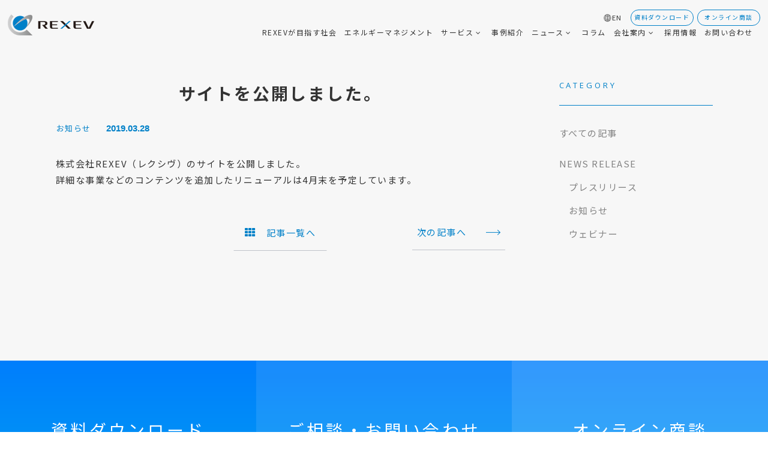

--- FILE ---
content_type: text/html; charset=UTF-8
request_url: https://rexev.co.jp/2019/03/28/%E3%82%B5%E3%82%A4%E3%83%88%E3%82%92%E5%85%AC%E9%96%8B%E3%81%97%E3%81%BE%E3%81%97%E3%81%9F%E3%80%82/
body_size: 15341
content:


<!doctype html>
<html lang="ja">
	<head>
		<meta charset="UTF-8">
		<meta name="format-detection" content="telephone=no">
		<meta http-equiv="X-UA-Compatible" content="IE=edge"/>
		<meta name="viewport" content="width=device-width, initial-scale=1">
		<link href="https://rexev.co.jp/wp-content/themes/rexev-html/dist/assets/images/favicon.ico" rel="icon"/>
		<link href="https://rexev.co.jp/wp-content/themes/rexev-html/dist/assets/images/favicon.ico" rel="shortcut icon"/>
		<link href="https://rexev.co.jp/wp-content/themes/rexev-html/dist/assets/images/web-clipicon.png" rel="apple-touch-icon"/>
		<!-- Material Icons -->
		<link href="https://fonts.googleapis.com/icon?family=Material+Icons" rel="stylesheet">
				<meta name='robots' content='index, follow, max-image-preview:large, max-snippet:-1, max-video-preview:-1' />
	<script>
		window.WebFontConfig = {
			// 以下にフォントを指定する
			custom: {
				urls: [
					"https://fonts.googleapis.com/css2?family=Noto+Sans+JP:wght@300;400;500;700&family=Open+Sans:wght@300;400;700&family=Roboto+Condensed:wght@700&display=swap",
					"https://fonts.googleapis.com/icon?family=Material+Icons"
				],
			},
			active: function () {
				sessionStorage.fonts = true;
			}
		};

		(function () {
			var wf = document.createElement('script');
			wf.src = 'https://ajax.googleapis.com/ajax/libs/webfont/1.6.26/webfont.js';
			wf.type = 'text/javascript';
			wf.async = 'true';
			var s = document.getElementsByTagName('script')[0];
			s.parentNode.insertBefore(wf, s);
		})();
	</script>
	
	<!-- This site is optimized with the Yoast SEO plugin v23.3 - https://yoast.com/wordpress/plugins/seo/ -->
	<title>サイトを公開しました。 | 株式会社REXEV</title>
	<meta name="description" content="エネルギーの専門集団だから作れるEV の未来" />
	<link rel="canonical" href="https://rexev.co.jp/2019/03/28/サイトを公開しました。/" />
	<meta property="og:locale" content="ja_JP" />
	<meta property="og:type" content="article" />
	<meta property="og:title" content="サイトを公開しました。 | 株式会社REXEV" />
	<meta property="og:description" content="エネルギーの専門集団だから作れるEV の未来" />
	<meta property="og:url" content="https://rexev.co.jp/2019/03/28/サイトを公開しました。/" />
	<meta property="og:site_name" content="株式会社REXEV" />
	<meta property="article:published_time" content="2019-03-28T05:16:03+00:00" />
	<meta property="article:modified_time" content="2019-12-23T04:49:51+00:00" />
	<meta property="og:image" content="https://rexev.co.jp/wp-content/uploads/2022/05/ogp.png" />
	<meta property="og:image:width" content="1200" />
	<meta property="og:image:height" content="630" />
	<meta property="og:image:type" content="image/png" />
	<meta name="author" content="rexev-sysad" />
	<meta name="twitter:card" content="summary_large_image" />
	<script type="application/ld+json" class="yoast-schema-graph">{"@context":"https://schema.org","@graph":[{"@type":"WebPage","@id":"https://rexev.co.jp/2019/03/28/%e3%82%b5%e3%82%a4%e3%83%88%e3%82%92%e5%85%ac%e9%96%8b%e3%81%97%e3%81%be%e3%81%97%e3%81%9f%e3%80%82/","url":"https://rexev.co.jp/2019/03/28/%e3%82%b5%e3%82%a4%e3%83%88%e3%82%92%e5%85%ac%e9%96%8b%e3%81%97%e3%81%be%e3%81%97%e3%81%9f%e3%80%82/","name":"サイトを公開しました。 | 株式会社REXEV","isPartOf":{"@id":"https://rexev.co.jp/#website"},"datePublished":"2019-03-28T05:16:03+00:00","dateModified":"2019-12-23T04:49:51+00:00","author":{"@id":"https://rexev.co.jp/#/schema/person/6d2bf76ff6925d7b741defba1bacf327"},"description":"エネルギーの専門集団だから作れるEV の未来","breadcrumb":{"@id":"https://rexev.co.jp/2019/03/28/%e3%82%b5%e3%82%a4%e3%83%88%e3%82%92%e5%85%ac%e9%96%8b%e3%81%97%e3%81%be%e3%81%97%e3%81%9f%e3%80%82/#breadcrumb"},"inLanguage":"ja","potentialAction":[{"@type":"ReadAction","target":["https://rexev.co.jp/2019/03/28/%e3%82%b5%e3%82%a4%e3%83%88%e3%82%92%e5%85%ac%e9%96%8b%e3%81%97%e3%81%be%e3%81%97%e3%81%9f%e3%80%82/"]}]},{"@type":"BreadcrumbList","@id":"https://rexev.co.jp/2019/03/28/%e3%82%b5%e3%82%a4%e3%83%88%e3%82%92%e5%85%ac%e9%96%8b%e3%81%97%e3%81%be%e3%81%97%e3%81%9f%e3%80%82/#breadcrumb","itemListElement":[{"@type":"ListItem","position":1,"name":"Top","item":"https://rexev.co.jp/"},{"@type":"ListItem","position":2,"name":"ニュース","item":"https://rexev.co.jp/news/"},{"@type":"ListItem","position":3,"name":"サイトを公開しました。"}]},{"@type":"WebSite","@id":"https://rexev.co.jp/#website","url":"https://rexev.co.jp/","name":"株式会社REXEV","description":"エネルギーの専門集団だから作れるEV の未来","potentialAction":[{"@type":"SearchAction","target":{"@type":"EntryPoint","urlTemplate":"https://rexev.co.jp/?s={search_term_string}"},"query-input":"required name=search_term_string"}],"inLanguage":"ja"},{"@type":"Person","@id":"https://rexev.co.jp/#/schema/person/6d2bf76ff6925d7b741defba1bacf327","name":"rexev-sysad","image":{"@type":"ImageObject","inLanguage":"ja","@id":"https://rexev.co.jp/#/schema/person/image/","url":"https://secure.gravatar.com/avatar/74ce1c444bf2f13bf44eca91a40c315c?s=96&d=mm&r=g","contentUrl":"https://secure.gravatar.com/avatar/74ce1c444bf2f13bf44eca91a40c315c?s=96&d=mm&r=g","caption":"rexev-sysad"}}]}</script>
	<!-- / Yoast SEO plugin. -->


<link rel='dns-prefetch' href='//use.fontawesome.com' />
<script type="text/javascript">
/* <![CDATA[ */
window._wpemojiSettings = {"baseUrl":"https:\/\/s.w.org\/images\/core\/emoji\/15.0.3\/72x72\/","ext":".png","svgUrl":"https:\/\/s.w.org\/images\/core\/emoji\/15.0.3\/svg\/","svgExt":".svg","source":{"concatemoji":"https:\/\/rexev.co.jp\/wp-includes\/js\/wp-emoji-release.min.js?ver=6.6.1"}};
/*! This file is auto-generated */
!function(i,n){var o,s,e;function c(e){try{var t={supportTests:e,timestamp:(new Date).valueOf()};sessionStorage.setItem(o,JSON.stringify(t))}catch(e){}}function p(e,t,n){e.clearRect(0,0,e.canvas.width,e.canvas.height),e.fillText(t,0,0);var t=new Uint32Array(e.getImageData(0,0,e.canvas.width,e.canvas.height).data),r=(e.clearRect(0,0,e.canvas.width,e.canvas.height),e.fillText(n,0,0),new Uint32Array(e.getImageData(0,0,e.canvas.width,e.canvas.height).data));return t.every(function(e,t){return e===r[t]})}function u(e,t,n){switch(t){case"flag":return n(e,"\ud83c\udff3\ufe0f\u200d\u26a7\ufe0f","\ud83c\udff3\ufe0f\u200b\u26a7\ufe0f")?!1:!n(e,"\ud83c\uddfa\ud83c\uddf3","\ud83c\uddfa\u200b\ud83c\uddf3")&&!n(e,"\ud83c\udff4\udb40\udc67\udb40\udc62\udb40\udc65\udb40\udc6e\udb40\udc67\udb40\udc7f","\ud83c\udff4\u200b\udb40\udc67\u200b\udb40\udc62\u200b\udb40\udc65\u200b\udb40\udc6e\u200b\udb40\udc67\u200b\udb40\udc7f");case"emoji":return!n(e,"\ud83d\udc26\u200d\u2b1b","\ud83d\udc26\u200b\u2b1b")}return!1}function f(e,t,n){var r="undefined"!=typeof WorkerGlobalScope&&self instanceof WorkerGlobalScope?new OffscreenCanvas(300,150):i.createElement("canvas"),a=r.getContext("2d",{willReadFrequently:!0}),o=(a.textBaseline="top",a.font="600 32px Arial",{});return e.forEach(function(e){o[e]=t(a,e,n)}),o}function t(e){var t=i.createElement("script");t.src=e,t.defer=!0,i.head.appendChild(t)}"undefined"!=typeof Promise&&(o="wpEmojiSettingsSupports",s=["flag","emoji"],n.supports={everything:!0,everythingExceptFlag:!0},e=new Promise(function(e){i.addEventListener("DOMContentLoaded",e,{once:!0})}),new Promise(function(t){var n=function(){try{var e=JSON.parse(sessionStorage.getItem(o));if("object"==typeof e&&"number"==typeof e.timestamp&&(new Date).valueOf()<e.timestamp+604800&&"object"==typeof e.supportTests)return e.supportTests}catch(e){}return null}();if(!n){if("undefined"!=typeof Worker&&"undefined"!=typeof OffscreenCanvas&&"undefined"!=typeof URL&&URL.createObjectURL&&"undefined"!=typeof Blob)try{var e="postMessage("+f.toString()+"("+[JSON.stringify(s),u.toString(),p.toString()].join(",")+"));",r=new Blob([e],{type:"text/javascript"}),a=new Worker(URL.createObjectURL(r),{name:"wpTestEmojiSupports"});return void(a.onmessage=function(e){c(n=e.data),a.terminate(),t(n)})}catch(e){}c(n=f(s,u,p))}t(n)}).then(function(e){for(var t in e)n.supports[t]=e[t],n.supports.everything=n.supports.everything&&n.supports[t],"flag"!==t&&(n.supports.everythingExceptFlag=n.supports.everythingExceptFlag&&n.supports[t]);n.supports.everythingExceptFlag=n.supports.everythingExceptFlag&&!n.supports.flag,n.DOMReady=!1,n.readyCallback=function(){n.DOMReady=!0}}).then(function(){return e}).then(function(){var e;n.supports.everything||(n.readyCallback(),(e=n.source||{}).concatemoji?t(e.concatemoji):e.wpemoji&&e.twemoji&&(t(e.twemoji),t(e.wpemoji)))}))}((window,document),window._wpemojiSettings);
/* ]]> */
</script>
<style id='wp-emoji-styles-inline-css' type='text/css'>

	img.wp-smiley, img.emoji {
		display: inline !important;
		border: none !important;
		box-shadow: none !important;
		height: 1em !important;
		width: 1em !important;
		margin: 0 0.07em !important;
		vertical-align: -0.1em !important;
		background: none !important;
		padding: 0 !important;
	}
</style>
<link rel='stylesheet' id='wp-block-library-css' href='https://rexev.co.jp/wp-includes/css/dist/block-library/style.min.css?ver=6.6.1' type='text/css' media='all' />
<style id='wp-block-library-inline-css' type='text/css'>
.wp-block-columns.small-gap .wp-block-column { gap: 10px; }
.wp-block-columns.medium-gap .wp-block-column { gap: 20px; }
.wp-block-columns.large-gap .wp-block-column { gap: 30px; }
</style>
<style id='acf-anchor-nav-style-inline-css' type='text/css'>
/* Base styles for the anchor nav, matching original HTML */
.l-sp-anchornav {
    display: flex;
    align-items: center;
    width: 100%;
    margin-left: auto;
    margin-right: auto;
    height: 76px;
    padding: 24px 130px 26px 130px;
    background-color: #f7f7f7; /* Default background */
}

/* Apply block background color if set via supports */
.l-sp-anchornav.has-background {
    padding-top: 24px; /* Re-apply padding if background changes default */
    padding-bottom: 26px;
}

.c-anchornav__list {
    display: flex;
    justify-content: space-between;
    align-items: center;
    width: 100%;
    list-style: none;
    padding: 0;
    margin: 0;
}

.c-anchornav__item {
    /* No specific item styles needed by default */
}

.c-anchornav__link {
    display: flex;
    text-decoration: none;
    align-items: center;
    font-family: 'Noto Sans JP', sans-serif;
    font-weight: 400;
    font-size: 0.875rem; /* 14px */
    color: #333333;
    line-height: 1.7;
    letter-spacing: 0.05em;
    transition: color 0.3s ease;
}

.c-anchornav__link:hover {
    color: #0B88E3; /* Example hover color */
}

.c-anchornav__icon {
    font-family: 'Material Icons';
    font-weight: normal;
    font-style: normal;
    font-size: 0.9375rem; /* 15px */
    line-height: 1;
    letter-spacing: normal;
    text-transform: none;
    display: inline-block;
    white-space: nowrap;
    word-wrap: normal;
    direction: ltr;
    -webkit-font-feature-settings: 'liga';
    -webkit-font-smoothing: antialiased;
    margin-left: 4px;
    vertical-align: middle;
}

/* Responsive adjustments */
@media (max-width: 1200px) {
    .l-sp-anchornav {
        padding-left: 60px;
        padding-right: 60px;
    }
}

@media (max-width: 992px) {
     .l-sp-anchornav {
        padding-left: 30px;
        padding-right: 30px;
        height: auto;
        padding-top: 15px;
        padding-bottom: 15px;
     }
     .c-anchornav__list {
         flex-wrap: wrap;
         justify-content: center;
         gap: 10px 20px;
     }
     .c-anchornav__link {
         font-size: 0.8125rem; /* 13px */
     }
     .c-anchornav__icon {
         font-size: 0.875rem; /* 14px */
     }
}

@media (max-width: 768px) {
    .l-sp-anchornav {
        padding-left: 15px;
        padding-right: 15px;
    }
     .c-anchornav__list {
         gap: 8px 15px;
     }
     .c-anchornav__link {
         font-size: 0.75rem; /* 12px */
     }
     .c-anchornav__icon {
         font-size: 0.8125rem; /* 13px */
     }
}

 @media (max-width: 480px) {
     .l-sp-anchornav {
         /* Optional: Enable horizontal scrolling */
         /* overflow-x: auto; */
         /* justify-content: flex-start; */
     }
     .c-anchornav__list {
         justify-content: center;
         gap: 5px 10px;
     }
     /* .c-anchornav__link { ... } */
 } 
</style>
<link rel='stylesheet' id='acf-cases-style-css' href='https://rexev.co.jp/wp-content/themes/rexev-wp/blocks/cases/style.css?ver=6.6.1' type='text/css' media='all' />
<link rel='stylesheet' id='acf-evshare-support-style-css' href='https://rexev.co.jp/wp-content/themes/rexev-wp/blocks/evshare-support/style.css?ver=6.6.1' type='text/css' media='all' />
<style id='acf-feature-cards-style-inline-css' type='text/css'>
/* グリッドレイアウト */
.o_grid {
    display: grid;
    gap: 30px;
}

.o_grid--3col {
    grid-template-columns: repeat(3, 1fr);
}

/* Styles for when there are exactly two cards */
.o_grid--3col.is-two-cards {
    /* Override grid columns to make it behave more like a centered 2-col */
    /* Option 1: Center the whole grid container */
    max-width: calc((100% / 3 * 2) + 30px); /* Calculate width for 2 columns + 1 gap */
    margin-left: auto;
    margin-right: auto;

    /* Option 2 (Alternative): Keep 3 cols, place items in first 2 */
    /* This might leave an empty space on the right */
     /* grid-template-columns: repeat(3, 1fr); /* Keep the 3 columns */ 
}

.o_grid--3col.is-two-cards .o_grid_item {
    
}

/* カードスタイル */
.c_card {
    background-color: #ffffff;
    height: 100%;
    display: flex;
    flex-direction: column;
}

.c_card_figure {
    width: 100%;
    aspect-ratio: 350 / 233;
}

.c_card_figure img {
    width: 100%;
    height: 100%;
    object-fit: cover;
}

.c_card_body {
    padding: 25px;
    flex-grow: 1;
}

.c_card_title {
    font-family: 'Noto Sans JP', sans-serif;
    font-size: 1.25rem;
    font-weight: 500;
    margin-top: 0;
    letter-spacing: 0.05em;
    line-height: 1.7;
    color: #333333;
    margin-bottom: 15px;
}

.c_card_text {
    font-family: 'Noto Sans JP', sans-serif;
    font-size: 0.9375rem;
    font-weight: 400;
    letter-spacing: 0.05em;
    line-height: 1.7;
    color: #333333;
}

/* レスポンシブスタイル */
@media (max-width: 1024px) {
    .o_grid--3col {
        grid-template-columns: 1fr; /* Stack on smaller screens */
    }
    .o_grid--3col.is-two-cards {
        max-width: none; /* Reset max-width for stacking */
        margin-left: 0;
        margin-right: 0;
        grid-template-columns: 1fr; /* Ensure stacking */
    }
    .c_card_figure {
        aspect-ratio: 16 / 9;
    }
}

@media (max-width: 768px) {
    .o_grid {
        gap: 20px;
    }

    .c_card_body {
        padding: 20px;
    }

    .c_card_title {
        font-size: 1.125rem;
        margin-bottom: 10px;
    }

    .c_card_text {
        font-size: 0.875rem;
    }
} 
.c_card_text ul li {
    list-style: disc;
    margin-left: 1em;
    
}


.o_grid_item .c_card {
    background: linear-gradient(135deg, #f8f8f8 0%, #ffffff 100%);
    border: 1px solid #ccc;
    border-radius: 10px;
    overflow: hidden;
}

</style>
<style id='acf-feature-image-style-inline-css' type='text/css'>
/* 図版スタイル */
.c_figure {
    text-align: center;
}

.c_figure img {
    max-width: 800px; /* 画像の最大幅に合わせて調整 */
} 
</style>
<link rel='stylesheet' id='acf-feature-list-style-css' href='https://rexev.co.jp/wp-content/themes/rexev-wp/blocks/feature-list/style.css?ver=6.6.1' type='text/css' media='all' />
<link rel='stylesheet' id='acf-hero-section-style-css' href='https://rexev.co.jp/wp-content/themes/rexev-wp/blocks/hero-section/style.css?ver=6.6.1' type='text/css' media='all' />
<style id='acf-section-heading-style-inline-css' type='text/css'>
/* セクション見出し（大）スタイル */
.c_section_heading {
    text-align: center;
    margin-bottom: 0px;
}

.c_section_sub_title {
    font-family: 'Open Sans', sans-serif;
    font-size: 0.875rem; /* 14px / 16px */
    font-weight: 400;
    letter-spacing: 0.1em;
    line-height: 1.73;
    color: #0B88E3;
    text-transform: uppercase;
    margin-bottom: 12px;
}

.c_section_title {
    font-family: 'Noto Sans JP', sans-serif;
    font-size: 2rem; /* 40px / 16px */
    font-weight: 400; /* Regular */
    letter-spacing: 0.15em; /* 6px / 40px */
    line-height: 1.4; /* 56px / 40px */
    color: #333333;
    margin-top: 0;
    margin-bottom: 0;
}

@media (max-width: 768px) {
    .c_section_heading {
        margin-bottom: 40px;
    }

    .c_section_title {
        font-size: 1.75rem; /* 28px / 16px */
        letter-spacing: 0.1em;
        line-height: 1.5;
    }
} 
</style>
<style id='acf-simple-cta-style-inline-css' type='text/css'>
/* wp-content/themes/rexev-wp/blocks/simple-cta/style.css */
.b-simple-cta {
     background: linear-gradient(to right, #1572FF, #5BD8FF); /* Figmaのグラデーションに合わせて更新 */
     padding: 80px 20px;
     /* text-align: center; Removed - now controlled by class */
     position: relative;
}

/* Text Alignment Styles */
.b-simple-cta.text-align-left .c_cta__content-wrapper {
    text-align: left;
}
.b-simple-cta.text-align-center .c_cta__content-wrapper {
    text-align: center;
}
/* Center align image in center mode */
.b-simple-cta.text-align-center .c_cta__intro-image {
    margin-left: auto;
    margin-right: auto;
}

/* Intro Image Styles */
.b-simple-cta .c_cta__intro-image {
    display: block; /* Or inline-block if needed */
    max-width: 100%;
    height: auto;
    margin-bottom: 20px; /* Space below image */
    /* Add max-width if you want to limit the image size */
    /* max-width: 200px; */ 
}

/* 上部に三角形の装飾を追加 */
.b-simple-cta::before {
     content: "";
     position: absolute;
     top: 0;
     left: 0;
     width: 100%;
     height: 36px;
     background-image: url("data:image/svg+xml,%3Csvg xmlns='http://www.w3.org/2000/svg' width='1400' height='120' viewBox='0 0 1400 120' fill='none'%3E%3Cpath d='M700 120L1980 0H-580L700 120Z' fill='white'/%3E%3C/svg%3E");
     background-size: 100% 100%;
     background-repeat: no-repeat;
     transform: translateY(-4%);
}

/* Apply block background color if set, overriding gradient */
.b-simple-cta.has-background {
    background-image: none; /* Remove gradient if color is set */
    padding: 80px 20px;
}

.b-simple-cta .l_container {
    max-width: 1200px;
    margin-left: auto;
    margin-right: auto;
    padding-left: 15px;
    padding-right: 15px;
    position: relative;
    z-index: 1;
}

.b-simple-cta .c_cta__content-wrapper {
    /* max-width: 850px; */
    margin: 0 auto;
}

.b-simple-cta .c_cta__intro-text {
     font-size: 24px;
     font-weight: 400;
     font-family: 'Noto Sans JP', sans-serif;
     color: #ffffff;
     margin-bottom: 20px;
     line-height: 1.5;
     letter-spacing: 0.1em;
     margin-top: 0;
}

.b-simple-cta .c_cta__content {
     font-size: 40px;
     font-weight: 400;
     font-family: 'Noto Sans JP', sans-serif;
     color: #ffffff;
     line-height: 1.5;
     letter-spacing: 0.1em;
     margin-top: 0;
     margin-bottom: 0;
}

/* strong または b タグで囲まれたテキストに下線を引く */
.b-simple-cta .c_cta__content strong,
.b-simple-cta .c_cta__content b {
    display: inline;
    font-weight: normal;
    text-decoration-line: underline;
    text-decoration-style: wavy;
    text-decoration-skip-ink: none;
    text-decoration-thickness: 6%;
    text-underline-offset: 4%;
    text-underline-position: from-font;
    background-repeat: repeat-x;
    background-position: bottom 2px left;
    background-size: auto 8px;
    padding-bottom: 8px;
    font-weight: normal;
}

/* Responsive adjustments */
@media (max-width: 768px) {
    .b-simple-cta {
        padding: 50px 15px 24px;
    }
    .b-simple-cta .c_cta__intro-text {
        font-size: 18px;
        margin-bottom: 4px;
    }
    .b-simple-cta .c_cta__content {
        font-size: 24px;
    }
} 

.c_cta__intro-text .c_cta__intro-image {
    max-width: 258px;
    display: inline-block;
    margin-bottom: 0;
}

.page-id-3685 .c_cta__intro-text {
    font-weight: normal;
    font-size: 20px;
    vertical-align: middle;
}

@media(max-width: 578px){
	.c_cta__intro-image {
		max-width: 120px !important;
	}
}
</style>
<link rel='stylesheet' id='acf-sp-flow-style-css' href='https://rexev.co.jp/wp-content/themes/rexev-wp/blocks/sp-flow/style.css?ver=6.6.1' type='text/css' media='all' />
<link rel='stylesheet' id='acf-sp-offer-style-css' href='https://rexev.co.jp/wp-content/themes/rexev-wp/blocks/sp-offer/style.css?ver=6.6.1' type='text/css' media='all' />
<style id='acf-subsection-heading-style-inline-css' type='text/css'>
/* サブセクション見出し（中）スタイル */
.c_subsection_title {
    font-family: 'Noto Sans JP', sans-serif;
    font-size: 1.75rem; /* 28px / 16px */
    font-weight: 400; /* Regular */
    letter-spacing: 0.1em; /* 2.8px / 28px */
    line-height: 1.46; /* 41px / 28px */
    color: #0B88E3;
    margin-bottom: 30px;
}

@media (max-width: 768px) {
    .c_subsection_title {
        font-size: 1.5rem; /* 24px / 16px */
        letter-spacing: 0.1em;
        line-height: 1.5;
        margin-bottom: 20px;
    }
} 
</style>
<style id='acf-troubleshooting-cards-style-inline-css' type='text/css'>
/* wp-content/themes/rexev-wp/blocks/troubleshooting-cards/style.css */
.b-troubleshooting-cards {
    padding: 60px 20px;
    background-color: #ffffff; /* Default background */
    /* Ensure base font size context if needed, assuming body is 16px */
}

/* Apply block background color if set */
.b-troubleshooting-cards.has-background {
    /* Padding is applied to the block itself */
}

/* Container class is expected inside the block's PHP */
.b-troubleshooting-cards .l_container {
    max-width: 1200px; /* Adjust as per theme */
    margin-left: auto;
    margin-right: auto;
    padding-left: 15px;
    padding-right: 15px;
}

.b-troubleshooting-cards .c_troubleshooting__lead {
    font-size: 20px; /* 1.4rem @ 10px base -> 14px */
    font-weight: 400;
    color: #333333;
    text-align: center;
    margin-bottom: 8px;
    line-height: 1.5;
    letter-spacing: 0.1em;
}

.b-troubleshooting-cards .c_troubleshooting__title {
    font-size: 28px; /* 2.8rem @ 10px base -> 28px */
    font-weight: 400;
    color: #0b88e3;
    text-align: center;
    margin-top: 0;
    margin-bottom: 24px;
    line-height: 1.5;
    letter-spacing: 0.1em;
}

.b-troubleshooting-cards .c_tag_list {
    display: flex;
    justify-content: center;
    gap: 12px;
    margin-bottom: 40px;
    flex-wrap: wrap;
    padding: 0;
    list-style: none;
}

.b-troubleshooting-cards .c_tag {
    background-color: #ebedf1;
    color: #41454e;
    font-size: 13px; /* 1.3rem @ 10px base -> 13px */
    font-weight: 400;
    padding: 6px 20px;
    border-radius: 100px;
    line-height: 1.5;
    letter-spacing: 0.05em;
    white-space: nowrap;
}

.b-troubleshooting-cards .c_troubleshooting__cards {
    display: grid;
    gap: 24px;
}

@media (min-width: 768px) {
    .b-troubleshooting-cards .c_troubleshooting__cards {
        grid-template-columns: repeat(3, 1fr);
        gap: 32px;
    }
}

.b-troubleshooting-cards .c_troubleshooting_card {
    background-color: #ffffff;
}

.b-troubleshooting-cards .c_troubleshooting_card__header {
    color: #ffffff;
    font-size: 18px; /* 1.8rem @ 10px base -> 18px */
    font-weight: 400;
    padding: 14px 20px;
    border-radius: 8px;
    text-align: center;
    line-height: 1.5;
    letter-spacing: 0.1em;
    margin-bottom: 24px;
}

.b-troubleshooting-cards .c_troubleshooting_card__header.--type_select {
    background-color: #0053b5;
}
.b-troubleshooting-cards .c_troubleshooting_card__header.--type_cost {
     background-color: #0b88e3;
}
.b-troubleshooting-cards .c_troubleshooting_card__header.--type_solar {
     background-color: #67bfff;
}

.b-troubleshooting-cards .c_troubleshooting_card__list {
    padding: 0;
    list-style: none;
}

.b-troubleshooting-cards .c_troubleshooting_card__item {
    display: flex;
    align-items: flex-start;
    font-size: 15px; /* 1.4rem @ 10px base -> 14px */
    color: #333333;
    border-bottom: 1px dashed #c0c3ca;
    padding-bottom: 16px;
    margin-bottom: 16px;
    line-height: 1.7;
    letter-spacing: 0.05em;
}
.b-troubleshooting-cards .c_troubleshooting_card__item:last-child {
    border-bottom: none;
    margin-bottom: 0;
}

.b-troubleshooting-cards .c_troubleshooting_card__item .material-icons {
    color: #636977;
    margin-right: 8px;
    font-size: 18px; /* 1.8rem @ 10px base -> 18px */
    flex-shrink: 0;
    margin-top: 2px;
    line-height: 1;
} 

@media(max-width: 768px) {
    .b-troubleshooting-cards .c_troubleshooting__lead {
        font-size: 1rem;
    }
	.b-troubleshooting-cards .c_troubleshooting__title {
        font-size: 1.6rem;
    }
    .b-troubleshooting-cards .l_container {
        padding-left: 0;
        padding-right: 0;
    }
    .b-troubleshooting-cards .c_troubleshooting_card__header {
        font-size: 16px;
    }
}
</style>
<style id='classic-theme-styles-inline-css' type='text/css'>
/*! This file is auto-generated */
.wp-block-button__link{color:#fff;background-color:#32373c;border-radius:9999px;box-shadow:none;text-decoration:none;padding:calc(.667em + 2px) calc(1.333em + 2px);font-size:1.125em}.wp-block-file__button{background:#32373c;color:#fff;text-decoration:none}
</style>
<style id='global-styles-inline-css' type='text/css'>
:root{--wp--preset--aspect-ratio--square: 1;--wp--preset--aspect-ratio--4-3: 4/3;--wp--preset--aspect-ratio--3-4: 3/4;--wp--preset--aspect-ratio--3-2: 3/2;--wp--preset--aspect-ratio--2-3: 2/3;--wp--preset--aspect-ratio--16-9: 16/9;--wp--preset--aspect-ratio--9-16: 9/16;--wp--preset--color--black: #000000;--wp--preset--color--cyan-bluish-gray: #abb8c3;--wp--preset--color--white: #ffffff;--wp--preset--color--pale-pink: #f78da7;--wp--preset--color--vivid-red: #cf2e2e;--wp--preset--color--luminous-vivid-orange: #ff6900;--wp--preset--color--luminous-vivid-amber: #fcb900;--wp--preset--color--light-green-cyan: #7bdcb5;--wp--preset--color--vivid-green-cyan: #00d084;--wp--preset--color--pale-cyan-blue: #8ed1fc;--wp--preset--color--vivid-cyan-blue: #0693e3;--wp--preset--color--vivid-purple: #9b51e0;--wp--preset--gradient--vivid-cyan-blue-to-vivid-purple: linear-gradient(135deg,rgba(6,147,227,1) 0%,rgb(155,81,224) 100%);--wp--preset--gradient--light-green-cyan-to-vivid-green-cyan: linear-gradient(135deg,rgb(122,220,180) 0%,rgb(0,208,130) 100%);--wp--preset--gradient--luminous-vivid-amber-to-luminous-vivid-orange: linear-gradient(135deg,rgba(252,185,0,1) 0%,rgba(255,105,0,1) 100%);--wp--preset--gradient--luminous-vivid-orange-to-vivid-red: linear-gradient(135deg,rgba(255,105,0,1) 0%,rgb(207,46,46) 100%);--wp--preset--gradient--very-light-gray-to-cyan-bluish-gray: linear-gradient(135deg,rgb(238,238,238) 0%,rgb(169,184,195) 100%);--wp--preset--gradient--cool-to-warm-spectrum: linear-gradient(135deg,rgb(74,234,220) 0%,rgb(151,120,209) 20%,rgb(207,42,186) 40%,rgb(238,44,130) 60%,rgb(251,105,98) 80%,rgb(254,248,76) 100%);--wp--preset--gradient--blush-light-purple: linear-gradient(135deg,rgb(255,206,236) 0%,rgb(152,150,240) 100%);--wp--preset--gradient--blush-bordeaux: linear-gradient(135deg,rgb(254,205,165) 0%,rgb(254,45,45) 50%,rgb(107,0,62) 100%);--wp--preset--gradient--luminous-dusk: linear-gradient(135deg,rgb(255,203,112) 0%,rgb(199,81,192) 50%,rgb(65,88,208) 100%);--wp--preset--gradient--pale-ocean: linear-gradient(135deg,rgb(255,245,203) 0%,rgb(182,227,212) 50%,rgb(51,167,181) 100%);--wp--preset--gradient--electric-grass: linear-gradient(135deg,rgb(202,248,128) 0%,rgb(113,206,126) 100%);--wp--preset--gradient--midnight: linear-gradient(135deg,rgb(2,3,129) 0%,rgb(40,116,252) 100%);--wp--preset--font-size--small: 13px;--wp--preset--font-size--medium: 20px;--wp--preset--font-size--large: 36px;--wp--preset--font-size--x-large: 42px;--wp--preset--spacing--20: 0.44rem;--wp--preset--spacing--30: 0.67rem;--wp--preset--spacing--40: 1rem;--wp--preset--spacing--50: 1.5rem;--wp--preset--spacing--60: 2.25rem;--wp--preset--spacing--70: 3.38rem;--wp--preset--spacing--80: 5.06rem;--wp--preset--shadow--natural: 6px 6px 9px rgba(0, 0, 0, 0.2);--wp--preset--shadow--deep: 12px 12px 50px rgba(0, 0, 0, 0.4);--wp--preset--shadow--sharp: 6px 6px 0px rgba(0, 0, 0, 0.2);--wp--preset--shadow--outlined: 6px 6px 0px -3px rgba(255, 255, 255, 1), 6px 6px rgba(0, 0, 0, 1);--wp--preset--shadow--crisp: 6px 6px 0px rgba(0, 0, 0, 1);}:where(.is-layout-flex){gap: 0.5em;}:where(.is-layout-grid){gap: 0.5em;}body .is-layout-flex{display: flex;}.is-layout-flex{flex-wrap: wrap;align-items: center;}.is-layout-flex > :is(*, div){margin: 0;}body .is-layout-grid{display: grid;}.is-layout-grid > :is(*, div){margin: 0;}:where(.wp-block-columns.is-layout-flex){gap: 2em;}:where(.wp-block-columns.is-layout-grid){gap: 2em;}:where(.wp-block-post-template.is-layout-flex){gap: 1.25em;}:where(.wp-block-post-template.is-layout-grid){gap: 1.25em;}.has-black-color{color: var(--wp--preset--color--black) !important;}.has-cyan-bluish-gray-color{color: var(--wp--preset--color--cyan-bluish-gray) !important;}.has-white-color{color: var(--wp--preset--color--white) !important;}.has-pale-pink-color{color: var(--wp--preset--color--pale-pink) !important;}.has-vivid-red-color{color: var(--wp--preset--color--vivid-red) !important;}.has-luminous-vivid-orange-color{color: var(--wp--preset--color--luminous-vivid-orange) !important;}.has-luminous-vivid-amber-color{color: var(--wp--preset--color--luminous-vivid-amber) !important;}.has-light-green-cyan-color{color: var(--wp--preset--color--light-green-cyan) !important;}.has-vivid-green-cyan-color{color: var(--wp--preset--color--vivid-green-cyan) !important;}.has-pale-cyan-blue-color{color: var(--wp--preset--color--pale-cyan-blue) !important;}.has-vivid-cyan-blue-color{color: var(--wp--preset--color--vivid-cyan-blue) !important;}.has-vivid-purple-color{color: var(--wp--preset--color--vivid-purple) !important;}.has-black-background-color{background-color: var(--wp--preset--color--black) !important;}.has-cyan-bluish-gray-background-color{background-color: var(--wp--preset--color--cyan-bluish-gray) !important;}.has-white-background-color{background-color: var(--wp--preset--color--white) !important;}.has-pale-pink-background-color{background-color: var(--wp--preset--color--pale-pink) !important;}.has-vivid-red-background-color{background-color: var(--wp--preset--color--vivid-red) !important;}.has-luminous-vivid-orange-background-color{background-color: var(--wp--preset--color--luminous-vivid-orange) !important;}.has-luminous-vivid-amber-background-color{background-color: var(--wp--preset--color--luminous-vivid-amber) !important;}.has-light-green-cyan-background-color{background-color: var(--wp--preset--color--light-green-cyan) !important;}.has-vivid-green-cyan-background-color{background-color: var(--wp--preset--color--vivid-green-cyan) !important;}.has-pale-cyan-blue-background-color{background-color: var(--wp--preset--color--pale-cyan-blue) !important;}.has-vivid-cyan-blue-background-color{background-color: var(--wp--preset--color--vivid-cyan-blue) !important;}.has-vivid-purple-background-color{background-color: var(--wp--preset--color--vivid-purple) !important;}.has-black-border-color{border-color: var(--wp--preset--color--black) !important;}.has-cyan-bluish-gray-border-color{border-color: var(--wp--preset--color--cyan-bluish-gray) !important;}.has-white-border-color{border-color: var(--wp--preset--color--white) !important;}.has-pale-pink-border-color{border-color: var(--wp--preset--color--pale-pink) !important;}.has-vivid-red-border-color{border-color: var(--wp--preset--color--vivid-red) !important;}.has-luminous-vivid-orange-border-color{border-color: var(--wp--preset--color--luminous-vivid-orange) !important;}.has-luminous-vivid-amber-border-color{border-color: var(--wp--preset--color--luminous-vivid-amber) !important;}.has-light-green-cyan-border-color{border-color: var(--wp--preset--color--light-green-cyan) !important;}.has-vivid-green-cyan-border-color{border-color: var(--wp--preset--color--vivid-green-cyan) !important;}.has-pale-cyan-blue-border-color{border-color: var(--wp--preset--color--pale-cyan-blue) !important;}.has-vivid-cyan-blue-border-color{border-color: var(--wp--preset--color--vivid-cyan-blue) !important;}.has-vivid-purple-border-color{border-color: var(--wp--preset--color--vivid-purple) !important;}.has-vivid-cyan-blue-to-vivid-purple-gradient-background{background: var(--wp--preset--gradient--vivid-cyan-blue-to-vivid-purple) !important;}.has-light-green-cyan-to-vivid-green-cyan-gradient-background{background: var(--wp--preset--gradient--light-green-cyan-to-vivid-green-cyan) !important;}.has-luminous-vivid-amber-to-luminous-vivid-orange-gradient-background{background: var(--wp--preset--gradient--luminous-vivid-amber-to-luminous-vivid-orange) !important;}.has-luminous-vivid-orange-to-vivid-red-gradient-background{background: var(--wp--preset--gradient--luminous-vivid-orange-to-vivid-red) !important;}.has-very-light-gray-to-cyan-bluish-gray-gradient-background{background: var(--wp--preset--gradient--very-light-gray-to-cyan-bluish-gray) !important;}.has-cool-to-warm-spectrum-gradient-background{background: var(--wp--preset--gradient--cool-to-warm-spectrum) !important;}.has-blush-light-purple-gradient-background{background: var(--wp--preset--gradient--blush-light-purple) !important;}.has-blush-bordeaux-gradient-background{background: var(--wp--preset--gradient--blush-bordeaux) !important;}.has-luminous-dusk-gradient-background{background: var(--wp--preset--gradient--luminous-dusk) !important;}.has-pale-ocean-gradient-background{background: var(--wp--preset--gradient--pale-ocean) !important;}.has-electric-grass-gradient-background{background: var(--wp--preset--gradient--electric-grass) !important;}.has-midnight-gradient-background{background: var(--wp--preset--gradient--midnight) !important;}.has-small-font-size{font-size: var(--wp--preset--font-size--small) !important;}.has-medium-font-size{font-size: var(--wp--preset--font-size--medium) !important;}.has-large-font-size{font-size: var(--wp--preset--font-size--large) !important;}.has-x-large-font-size{font-size: var(--wp--preset--font-size--x-large) !important;}
:where(.wp-block-post-template.is-layout-flex){gap: 1.25em;}:where(.wp-block-post-template.is-layout-grid){gap: 1.25em;}
:where(.wp-block-columns.is-layout-flex){gap: 2em;}:where(.wp-block-columns.is-layout-grid){gap: 2em;}
:root :where(.wp-block-pullquote){font-size: 1.5em;line-height: 1.6;}
</style>
<link rel='stylesheet' id='bfa-font-awesome-css' href='https://use.fontawesome.com/releases/v5.15.4/css/all.css?ver=2.0.3' type='text/css' media='all' />
<link rel='stylesheet' id='bfa-font-awesome-v4-shim-css' href='https://use.fontawesome.com/releases/v5.15.4/css/v4-shims.css?ver=2.0.3' type='text/css' media='all' />
<style id='bfa-font-awesome-v4-shim-inline-css' type='text/css'>

			@font-face {
				font-family: 'FontAwesome';
				src: url('https://use.fontawesome.com/releases/v5.15.4/webfonts/fa-brands-400.eot'),
				url('https://use.fontawesome.com/releases/v5.15.4/webfonts/fa-brands-400.eot?#iefix') format('embedded-opentype'),
				url('https://use.fontawesome.com/releases/v5.15.4/webfonts/fa-brands-400.woff2') format('woff2'),
				url('https://use.fontawesome.com/releases/v5.15.4/webfonts/fa-brands-400.woff') format('woff'),
				url('https://use.fontawesome.com/releases/v5.15.4/webfonts/fa-brands-400.ttf') format('truetype'),
				url('https://use.fontawesome.com/releases/v5.15.4/webfonts/fa-brands-400.svg#fontawesome') format('svg');
			}

			@font-face {
				font-family: 'FontAwesome';
				src: url('https://use.fontawesome.com/releases/v5.15.4/webfonts/fa-solid-900.eot'),
				url('https://use.fontawesome.com/releases/v5.15.4/webfonts/fa-solid-900.eot?#iefix') format('embedded-opentype'),
				url('https://use.fontawesome.com/releases/v5.15.4/webfonts/fa-solid-900.woff2') format('woff2'),
				url('https://use.fontawesome.com/releases/v5.15.4/webfonts/fa-solid-900.woff') format('woff'),
				url('https://use.fontawesome.com/releases/v5.15.4/webfonts/fa-solid-900.ttf') format('truetype'),
				url('https://use.fontawesome.com/releases/v5.15.4/webfonts/fa-solid-900.svg#fontawesome') format('svg');
			}

			@font-face {
				font-family: 'FontAwesome';
				src: url('https://use.fontawesome.com/releases/v5.15.4/webfonts/fa-regular-400.eot'),
				url('https://use.fontawesome.com/releases/v5.15.4/webfonts/fa-regular-400.eot?#iefix') format('embedded-opentype'),
				url('https://use.fontawesome.com/releases/v5.15.4/webfonts/fa-regular-400.woff2') format('woff2'),
				url('https://use.fontawesome.com/releases/v5.15.4/webfonts/fa-regular-400.woff') format('woff'),
				url('https://use.fontawesome.com/releases/v5.15.4/webfonts/fa-regular-400.ttf') format('truetype'),
				url('https://use.fontawesome.com/releases/v5.15.4/webfonts/fa-regular-400.svg#fontawesome') format('svg');
				unicode-range: U+F004-F005,U+F007,U+F017,U+F022,U+F024,U+F02E,U+F03E,U+F044,U+F057-F059,U+F06E,U+F070,U+F075,U+F07B-F07C,U+F080,U+F086,U+F089,U+F094,U+F09D,U+F0A0,U+F0A4-F0A7,U+F0C5,U+F0C7-F0C8,U+F0E0,U+F0EB,U+F0F3,U+F0F8,U+F0FE,U+F111,U+F118-F11A,U+F11C,U+F133,U+F144,U+F146,U+F14A,U+F14D-F14E,U+F150-F152,U+F15B-F15C,U+F164-F165,U+F185-F186,U+F191-F192,U+F1AD,U+F1C1-F1C9,U+F1CD,U+F1D8,U+F1E3,U+F1EA,U+F1F6,U+F1F9,U+F20A,U+F247-F249,U+F24D,U+F254-F25B,U+F25D,U+F267,U+F271-F274,U+F279,U+F28B,U+F28D,U+F2B5-F2B6,U+F2B9,U+F2BB,U+F2BD,U+F2C1-F2C2,U+F2D0,U+F2D2,U+F2DC,U+F2ED,U+F328,U+F358-F35B,U+F3A5,U+F3D1,U+F410,U+F4AD;
			}
		
</style>
<link rel='stylesheet' id='growp_main-css' href='https://rexev.co.jp/wp-content/themes/rexev-html/dist/assets/css/style.css?ver=1.0.5' type='text/css' media='all' />
<link rel='stylesheet' id='growp_app-css' href='https://rexev.co.jp/wp-content/themes/rexev-html/dist/assets/css/app.css?ver=1.0.5' type='text/css' media='all' />
<link rel='stylesheet' id='growp_overwrite-css' href='https://rexev.co.jp/wp-content/themes/rexev-wp/overwrite.css?ver=1.0.5' type='text/css' media='all' />
<script type="text/javascript" src="https://rexev.co.jp/wp-includes/js/jquery/jquery.min.js?ver=3.7.1" id="jquery-core-js"></script>
<script type="text/javascript" src="https://rexev.co.jp/wp-includes/js/jquery/jquery-migrate.min.js?ver=3.4.1" id="jquery-migrate-js"></script>
<link rel="https://api.w.org/" href="https://rexev.co.jp/wp-json/" /><link rel="alternate" title="JSON" type="application/json" href="https://rexev.co.jp/wp-json/wp/v2/posts/12" /><link rel="alternate" title="oEmbed (JSON)" type="application/json+oembed" href="https://rexev.co.jp/wp-json/oembed/1.0/embed?url=https%3A%2F%2Frexev.co.jp%2F2019%2F03%2F28%2F%25e3%2582%25b5%25e3%2582%25a4%25e3%2583%2588%25e3%2582%2592%25e5%2585%25ac%25e9%2596%258b%25e3%2581%2597%25e3%2581%25be%25e3%2581%2597%25e3%2581%259f%25e3%2580%2582%2F" />
<link rel="alternate" title="oEmbed (XML)" type="text/xml+oembed" href="https://rexev.co.jp/wp-json/oembed/1.0/embed?url=https%3A%2F%2Frexev.co.jp%2F2019%2F03%2F28%2F%25e3%2582%25b5%25e3%2582%25a4%25e3%2583%2588%25e3%2582%2592%25e5%2585%25ac%25e9%2596%258b%25e3%2581%2597%25e3%2581%25be%25e3%2581%2597%25e3%2581%259f%25e3%2580%2582%2F&#038;format=xml" />
<link rel="icon" href="https://rexev.co.jp/wp-content/themes/rexev-html/dist/assets/images/favicon.ico" sizes="32x32" />
<link rel="icon" href="https://rexev.co.jp/wp-content/themes/rexev-html/dist/assets/images/favicon.ico" sizes="192x192" />
<link rel="apple-touch-icon" href="https://rexev.co.jp/wp-content/themes/rexev-html/dist/assets/images/favicon.ico" />
<meta name="msapplication-TileImage" content="https://rexev.co.jp/wp-content/themes/rexev-html/dist/assets/images/favicon.ico" />
		<style type="text/css" id="wp-custom-css">
			.fixed.top-4.z-50.right-4.w-80.bg-white\/90.backdrop-blur-sm.rounded-lg.shadow-lg.p-4.space-y-4.text-sm.border.border-gray-200.max-h-\[60vh\].overflow-y-auto {
  display: none !important;
}
		</style>
				<!-- Google Tag Manager -->
		<script>(function (w, d, s, l, i) {
				w[l] = w[l] || [];
				w[l].push({
					'gtm.start':
						new Date().getTime(), event: 'gtm.js'
				});
				var f = d.getElementsByTagName(s)[0],
					j = d.createElement(s), dl = l != 'dataLayer' ? '&l=' + l : '';
				j.async = true;
				j.src =
					'https://www.googletagmanager.com/gtm.js?id=' + i + dl;
				f.parentNode.insertBefore(j, f);
			})(window, document, 'script', 'dataLayer', 'GTM-M9279HD');</script>
		<!-- End Google Tag Manager -->
		<!-- Google Tag Manager -->
		<script>(function (w, d, s, l, i) {
				w[l] = w[l] || [];
				w[l].push({
					'gtm.start':
						new Date().getTime(), event: 'gtm.js'
				});
				var f = d.getElementsByTagName(s)[0],
					j = d.createElement(s), dl = l != 'dataLayer' ? '&l=' + l : '';
				j.async = true;
				j.src =
					'https://www.googletagmanager.com/gtm.js?id=' + i + dl;
				f.parentNode.insertBefore(j, f);
			})(window, document, 'script', 'dataLayer', 'GTM-NPGXPKSW');</script>
		<!-- End Google Tag Manager -->
		<!-- FB -->
		<meta name="facebook-domain-verification" content="dzx13wp58mbjs4rlknvm2xydpv3t3k"/>
		<!-- End FB -->
	</head>

<body class="post-template-default single single-post postid-12 single-format-standard %e3%82%b5%e3%82%a4%e3%83%88%e3%82%92%e5%85%ac%e9%96%8b%e3%81%97%e3%81%be%e3%81%97%e3%81%9f%e3%80%82 site-1">
	<!-- Google Tag Manager (noscript) -->
	<noscript>
		<iframe src="https://www.googletagmanager.com/ns.html?id=GTM-NPGXPKSW"
				height="0" width="0" style="display:none;visibility:hidden"></iframe>
	</noscript>
	<!-- End Google Tag Manager (noscript) -->
	<!-- Google Tag Manager (noscript) -->
	<noscript>
		<iframe src="https://www.googletagmanager.com/ns.html?id=GTM-M9279HD"
				height="0" width="0" style="display:none;visibility:hidden"></iframe>
	</noscript>
	<!-- End Google Tag Manager (noscript) -->
<button class="c-slidebar-button js-slidebar-button" type="button"><span class="c-slidebar-button__inner"><span class="c-slidebar-button__line"><span></span><span></span></span></span></button>
<div class="c-slidebar-menu js-slidebar-menu is-top-to-bottom">
    <ul class="c-slidebar-menu__list">
        <li>
            <a href="/future/">REXEVが目指す社会</a>
        </li>
                <li><a href="/energy-management/">エネルギーマネジメント</a></li>
        <li class="c-slidebar-menu__parent js-accordion">
            <span data-accordion-title="menu-title">サービス</span>
            <ul class="c-slidebar-menu__children" data-accordion-content="menu-text">
                <li>
    <a href="/service/">サービス</a>
</li>

    <li>
        <a href="https://rexev.co.jp/service/ev-support/">EV導入コンサルティング</a>
    </li>


    <li>
        <a href="https://rexev.co.jp/service/smart-charger/">法人EV向け スマート充電器</a>
    </li>


    <li>
        <a href="https://rexev.co.jp/service/flemobi/">運用支援 Flemobi</a>
    </li>


    <li>
        <a href="https://rexev.co.jp/service/car-share/">EVカーシェア事業立ち上げ支援</a>
    </li>


    <li>
        <a href="https://rexev.co.jp/service/emmp/">eモビリティマネジメント<br>プラットフォーム提供サービス</a>
    </li>


    <li>
        <a href="https://rexev.co.jp/service/energy-consulting/">小売電気事業者向けサービス</a>
    </li>


    <li>
        <a href="https://rexev.co.jp/service/green-consulting/">グリーンコンサルティング</a>
    </li>


            </ul>
        </li>
        <li>
            <a href="/case/">事例紹介</a>
        </li>
        <li class="c-slidebar-menu__parent js-accordion"><span data-accordion-title="menu-title">ニュース</span>
            <ul class="c-slidebar-menu__children" data-accordion-content="menu-text">
                    <li>
        <a href="https://rexev.co.jp/category/news-release/">NEWS RELEASE</a>
    </li>
    <li>
        <a href="https://rexev.co.jp/category/news-release/press/">プレスリリース</a>
    </li>
    <li>
        <a href="https://rexev.co.jp/category/news-release/news/">お知らせ</a>
    </li>
    <li>
        <a href="https://rexev.co.jp/category/news-release/category-50/">ウェビナー</a>
    </li>

            </ul>
        </li>
        <li><a href="/column/">コラム</a>
        </li>
        <li class="c-slidebar-menu__parent js-accordion"><span data-accordion-title="menu-title">会社案内</span>
            <ul class="c-slidebar-menu__children" data-accordion-content="menu-text">
                <li>
                    <a href="/about-us/">会社概要</a>
                </li>
                <li>
                    <a href="/officer/">役員紹介</a>
                </li>
                <li>
                    <a href="/vision/">ビジョン・ミッション</a>
                </li>
            </ul>
        </li>
        <li>
            <a href="/recruit/">採用情報</a>
        </li>
        <li>
            <a href="/contact/">お問い合わせ</a>
        </li>
    </ul>
    <div class="l-container">
        <ul class="l-header__button-list c-slidebar-menu__button-list">
            <li>
                <div class="c-global-content">
                    <div class="c-lang">
                        <div class="c-lang__inner">
                            <a href="/en/">EN</a>
                        </div>
                    </div>
                </div>
            </li>
            <li>
                <a href="/download/"><span>資料ダウンロード</span></a>
            </li>
            <li>
                <a href="/online/"><span>オンライン商談</span></a>
            </li>
        </ul>
    </div>
</div>
<header class="l-header js-fixedheader"><div class="l-header__content">
    <div class="l-header__logo"><a href="/"><img src="/wp-content/themes/rexev-html/dist/assets/images/logo.png" alt="株式会社REXEV"/></a></div>    <div class="l-header__tel">
        <div class="l-header__text">お電話でのお問い合わせ</div>
        <a href="tel:03-3525-8008"><span>03-3525-8008</span>
        </a>
    </div>
    <nav class="l-header__nav">
        <ul class="l-header__nav-list">
            <li class="l-header__nav-list__item"><a class="l-header__nav-list__link" href="/future/"><span> REXEVが目指す社会</span></a>
            <li class="l-header__nav-list__item"><a class="l-header__nav-list__link" href="/energy-management/"><span> エネルギーマネジメント</span></a>
            </li>
            <li class="l-header__nav-list__item is-has-sub js-megamenu-item"><a class="l-header__nav-list__link" href="/service/"><span> サービス</span></a>
                <ul class="l-header__subnav js-megamenu-content is-service">
                    <div class="l-header__subnav-container l-header__subnav-container--service">
    <div class="l-header__subnav-title">サービス</div>
    <ul class="l-header__subnav-list l-header__subnav-list--service">
    <li class="l-header__subnav__item l-header__subnav__item--service">
        <a href="https://rexev.co.jp/service/ev-support/" class="l-header__subnav__link--service">
            <div class="l-header__subnav__image">
                <img src="https://rexev.co.jp/wp-content/uploads/2025/04/img-ev-charging-01-1.jpg" alt="" loading="lazy">
            </div>
            <div class="l-header__subnav__content">
                <span class="l-header__subnav__title">EV導入コンサルティング</span>
                <span class="l-header__subnav__arrow"></span>
            </div>
        </a>
    </li>
    <li class="l-header__subnav__item l-header__subnav__item--service">
        <a href="https://rexev.co.jp/service/smart-charger/" class="l-header__subnav__link--service">
            <div class="l-header__subnav__image">
                <img src="https://rexev.co.jp/wp-content/uploads/2025/04/image-44-1.png" alt="" loading="lazy">
            </div>
            <div class="l-header__subnav__content">
                <span class="l-header__subnav__title">法人EV向け スマート充電器</span>
                <span class="l-header__subnav__arrow"></span>
            </div>
        </a>
    </li>
    <li class="l-header__subnav__item l-header__subnav__item--service">
        <a href="https://rexev.co.jp/service/flemobi/" class="l-header__subnav__link--service">
            <div class="l-header__subnav__image">
                <img src="https://rexev.co.jp/wp-content/uploads/2025/06/img-sm.jpg" alt="" loading="lazy">
            </div>
            <div class="l-header__subnav__content">
                <span class="l-header__subnav__title">運用支援 Flemobi</span>
                <span class="l-header__subnav__arrow"></span>
            </div>
        </a>
    </li>
    <li class="l-header__subnav__item l-header__subnav__item--service">
        <a href="https://rexev.co.jp/service/car-share/" class="l-header__subnav__link--service">
            <div class="l-header__subnav__image">
                <img src="https://rexev.co.jp/wp-content/uploads/2025/04/img-business-meeting-01-1.jpg" alt="" loading="lazy">
            </div>
            <div class="l-header__subnav__content">
                <span class="l-header__subnav__title">EVカーシェア事業立ち上げ支援</span>
                <span class="l-header__subnav__arrow"></span>
            </div>
        </a>
    </li>
    <li class="l-header__subnav__item l-header__subnav__item--service">
        <a href="https://rexev.co.jp/service/emmp/" class="l-header__subnav__link--service">
            <div class="l-header__subnav__image">
                <img src="https://rexev.co.jp/wp-content/uploads/2025/04/img-ev-charging-02-1.jpg" alt="" loading="lazy">
            </div>
            <div class="l-header__subnav__content">
                <span class="l-header__subnav__title">eモビリティマネジメント<br>プラットフォーム提供サービス</span>
                <span class="l-header__subnav__arrow"></span>
            </div>
        </a>
    </li>
    <li class="l-header__subnav__item l-header__subnav__item--service">
        <a href="https://rexev.co.jp/service/energy-consulting/" class="l-header__subnav__link--service">
            <div class="l-header__subnav__image">
                <img src="https://rexev.co.jp/wp-content/uploads/2025/04/img-business-meeting-02-1.jpg" alt="" loading="lazy">
            </div>
            <div class="l-header__subnav__content">
                <span class="l-header__subnav__title">小売電気事業者向けサービス</span>
                <span class="l-header__subnav__arrow"></span>
            </div>
        </a>
    </li>
    <li class="l-header__subnav__item l-header__subnav__item--service">
        <a href="https://rexev.co.jp/service/green-consulting/" class="l-header__subnav__link--service">
            <div class="l-header__subnav__image">
                <img src="https://rexev.co.jp/wp-content/uploads/2025/04/midjourney-editor-1745255136668-1.png" alt="" loading="lazy">
            </div>
            <div class="l-header__subnav__content">
                <span class="l-header__subnav__title">グリーンコンサルティング</span>
                <span class="l-header__subnav__arrow"></span>
            </div>
        </a>
    </li>
    </ul>
</div>

<style>
    .l-header__subnav__item {
        padding-left: 0;
        padding-right: 0;
    }
/* サービス用メガメニューのカスタマイズ */
.l-header .l-header__subnav-container--service {
    width: 100%;
    max-width: 1200px;
    margin: 0 auto;
    /* padding: 25px; */
    /* background-color: #fff; */
    /* box-shadow: 0 5px 15px rgba(0,0,0,0.1); */
    /* border-radius: 6px; */
}

.l-header .l-header__subnav-list--service {
    display: grid;
    grid-template-columns: repeat(auto-fill, minmax(350px, 1fr));
    gap: 20px;
    width: 100%;
    list-style: none;
    margin: 0;
}

.l-header .l-header__subnav__item--service {
    margin: 0;
    transition: transform 0.3s ease;
}

.l-header .l-header__subnav__item--service:hover {
    transform: translateY(-3px);
}

.l-header .l-header__subnav__link--service {
    display: flex;
    align-items: center;
    padding: 12px;
    background-color: #fff;
    border-radius: 6px;
    text-decoration: none;
    box-shadow: 0 2px 8px rgba(0,0,0,0.05);
    transition: box-shadow 0.3s ease;
}

.l-header .l-header__subnav__link--service:hover {
    box-shadow: 0 4px 12px rgba(0,0,0,0.1);
}

.l-header .l-header__subnav__image {
    width: 80px;
    height: 80px;
    border-radius: 4px;
    overflow: hidden;
    flex-shrink: 0;
}

.l-header .l-header__subnav__image img {
    width: 100%;
    height: 100%;
    object-fit: cover;
    transition: transform 0.3s ease;
}

.l-header .l-header__subnav__link--service:hover .l-header__subnav__image img {
    transform: scale(1.05);
}

.l-header .l-header__subnav__content {
    display: flex;
    justify-content: space-between;
    align-items: center;
    width: 100%;
    padding-left: 15px;
}

.l-header .l-header__subnav__title {
    font-size: 16px;
    font-weight: 500;
    color: #333;
}

.l-header .l-header__subnav__arrow {
    position: relative;
    display: inline-block;
    width: 24px;
    height: 24px;
    background-color: #0B88E3;
    border-radius: 50%;
}

.l-header .l-header__subnav__arrow::after {
    content: '';
    position: absolute;
    top: 50%;
    left: 50%;
    width: 8px;
    height: 8px;
    border-top: 2px solid #fff;
    border-right: 2px solid #fff;
    transform: translate(-50%, -50%) rotate(45deg);
    margin-left: -1px;
}

/* レスポンシブ対応 */
@media (max-width: 767px) {
    .l-header .l-header__subnav-list--service {
        grid-template-columns: 1fr;
    }
    
    .l-header__subnav__image {
        width: 60px;
        height: 60px;
    }
}


.is-service .l-header__subnav__item:not(:first-child)::before {
	display: none;
}
</style>
                </ul>
            </li>
            <li class="l-header__nav-list__item"><a class="l-header__nav-list__link" href="/case/"><span> 事例紹介</span></a>
            </li>
            <li class="l-header__nav-list__item is-has-sub js-megamenu-item"><a class="l-header__nav-list__link" href="/news/"><span> ニュース</span></a>
                <ul class="l-header__subnav js-megamenu-content is-simple">
                        <li class="l-header__subnav__item">
        <a href="https://rexev.co.jp/category/news-release/"><span>NEWS RELEASE</span></a>
    </li>
    <li class="l-header__subnav__item">
        <a href="https://rexev.co.jp/category/news-release/press/"><span>プレスリリース</span></a>
    </li>
    <li class="l-header__subnav__item">
        <a href="https://rexev.co.jp/category/news-release/news/"><span>お知らせ</span></a>
    </li>
    <li class="l-header__subnav__item">
        <a href="https://rexev.co.jp/category/news-release/category-50/"><span>ウェビナー</span></a>
    </li>
                </ul>
            </li>
            <li class="l-header__nav-list__item"><a class="l-header__nav-list__link" href="/column/"><span> コラム</span></a>
            </li>
            <li class="l-header__nav-list__item is-has-sub js-megamenu-item"><a class="l-header__nav-list__link" href="/about-us/"><span> 会社案内</span></a>
                <ul class="l-header__subnav js-megamenu-content">
                    <li class="l-header__subnav__item">
                        <a href="/about-us/"><span>会社概要</span></a>
                    </li>

                    <li class="l-header__subnav__item">
                        <a href="/officer/"><span>役員紹介</span></a>
                    </li>

                    <li class="l-header__subnav__item">
                        <a href="/vision/"><span>ビジョン・ミッション</span></a>
                    </li>
                </ul>
            </li>
            <li class="l-header__nav-list__item"><a class="l-header__nav-list__link" href="/recruit/"><span> 採用情報</span></a>
            </li>
            <li class="l-header__nav-list__item"><a class="l-header__nav-list__link" href="/contact/"><span> お問い合わせ</span></a>
            </li>
        </ul>
        <div class="l-header__buttons">
            <div class="c-global-content">
                <div class="c-lang">
                    <div class="c-lang__inner">
                        <a href="/en/">EN</a>
                    </div>
                </div>
            </div>
            <ul class="l-header__button-list">
                <li><a href="/download/"><span>資料ダウンロード</span></a>
                </li>
                <li><a href="/online/"><span>オンライン商談</span></a>
                </li>
            </ul>
        </div>
    </nav>
</div>
</header>
    <section class="l-main is-two-column is-bg-gray is-lg-top">
        <div class="l-container">
            <div class="l-wrapper is-overflow-hidden ">
				

<div class="c-news-header">
    <h1 class="c-news-header__title">サイトを公開しました。</h1>
    <div class="c-news-header__sup">
		                <div class="c-news-header__subcategory c-label">
					お知らせ                </div>
			        <div class="c-news-header__date">2019.03.28</div>
    </div>
</div>
<div class="l-post-content is-twocolumns">
	<p>株式会社REXEV（レクシヴ）のサイトを公開しました。<br />
詳細な事業などのコンテンツを追加したリニューアルは4月末を予定しています。</p>
</div>
<nav class="c-post-navs"><nav class="c-post-navs"><ul><li class="c-post-navs__prev">&nbsp;</li><li class="c-post-navs__archive"><a href="https://rexev.co.jp/news/" class=" c-button is-sm post"><span><i class="fa fa-th" aria-hidden="true"></i> 記事一覧へ</span></a></li><li class="c-post-navs__next"><a href="https://rexev.co.jp/2019/06/12/%e7%a6%8f%e5%b3%b6%e7%9c%8c%e3%81%ab%e3%81%8a%e3%81%91%e3%82%8b-%e3%80%8c%e5%86%8d%e7%94%9f%e5%8f%af%e8%83%bd%e3%82%a8%e3%83%8d%e3%83%ab%e3%82%ae%e3%83%bc%e9%96%a2%e9%80%a3%e6%8a%80%e8%a1%93%e5%ae%9f/" class=" c-button is-sm"><span>次の記事へ</span></a></li></ul></nav></nav>
            </div>


<aside class="l-aside" data-sticky-container>
    
    <div class="c-menu-list">
        <div class="c-menu-list__head">CATEGORY</div>
        <a class="c-menu-list__category" href="https://rexev.co.jp/news/">すべての記事</a>
                    <a class="c-menu-list__category js-current-nav" href="https://rexev.co.jp/category/news-release/">NEWS RELEASE</a>
                            <ul class="c-menu-list__subcategory">
                                            <li>
                            <a class="js-current-nav" href="https://rexev.co.jp/category/news-release/press/">プレスリリース</a>
                        </li>
                                            <li>
                            <a class="js-current-nav" href="https://rexev.co.jp/category/news-release/news/">お知らせ</a>
                        </li>
                                            <li>
                            <a class="js-current-nav" href="https://rexev.co.jp/category/news-release/category-50/">ウェビナー</a>
                        </li>
                                    </ul>
                        </div>

</aside>
        </div>
    </section>
	
    <!-- オファーブロック-->
    <div class="l-offer"><a class="l-offer__item" href="/download/">
        <h2 class="l-offer__title">資料ダウンロード</h2>
        <p class="l-offer__text">お役立ち資料を無料で配信中</p><span class="l-offer__icon"></span></a><a class="l-offer__item" href="/contact/">
        <h2 class="l-offer__title">ご相談・お問い合わせ</h2>
        <p class="l-offer__text">お悩みや不明点はこちら</p><span class="l-offer__icon"></span></a><a class="l-offer__item" href="/online/">
        <h2 class="l-offer__title">オンライン商談</h2>
        <p class="l-offer__text">最適なプランをご提案します</p><span class="l-offer__icon"></span></a>
    </div>

<footer class="l-footer">
<div class="l-container">
    <div class="l-footer__menu">
        <div class="l-footer__block">
            <ul class="l-footer__menulist">
                <li><a href="/future/">REXEVが目指す社会</a></li>
                <li><a href="/energy-management/">エネルギーマネジメント</a></li>
                <li><a href="/service/">サービス</a>
                        <ul>
                                <li>
        <a href="https://rexev.co.jp/service/ev-support/">EV導入コンサルティング</a>
    </li>
    <li>
        <a href="https://rexev.co.jp/service/smart-charger/">法人EV向け スマート充電器</a>
    </li>
    <li>
        <a href="https://rexev.co.jp/service/flemobi/">運用支援 Flemobi</a>
    </li>
    <li>
        <a href="https://rexev.co.jp/service/car-share/">EVカーシェア事業立ち上げ支援</a>
    </li>
    <li>
        <a href="https://rexev.co.jp/service/emmp/">eモビリティマネジメント<br>プラットフォーム提供サービス</a>
    </li>
    <li>
        <a href="https://rexev.co.jp/service/energy-consulting/">小売電気事業者向けサービス</a>
    </li>
    <li>
        <a href="https://rexev.co.jp/service/green-consulting/">グリーンコンサルティング</a>
    </li>

                        </ul>
                    
                </li>
            </ul>
        </div>
        <div class="l-footer__block">
            <ul class="l-footer__menulist">
                <li><a href="/case/">事例紹介</a>
                </li>
                 <li>
    <a href="/column/">コラム</a>
</li>

                <li><a href="/news/">ニュース</a>
                </li>
                <li><a href="/about-us/">会社概要</a>
                </li>
                <li><a href="/officer/">役員紹介</a>
                </li>
            </ul>
        </div>
        <div class="l-footer__block">
            <ul class="l-footer__menulist">
                <li><a href="/vision/">ビジョン・ミッション</a>
                </li>
                <li><a href="/recruit/">採用情報</a>
                </li>
                <li><a href="/download/">資料ダウンロード</a>
                </li>
                <li><a href="/contact/">ご相談・お問い合わせ</a>
                </li>
                <li><a href="/online/">オンライン商談</a>
                </li>
            </ul>
        </div>
        <div class="l-footer__block is-pagetop"><a class="l-footer__pagetop js-anchor" href="#" data-anchor-target="html"><span class="l-footer__pagetop__icon"><svg xmlns="http://www.w3.org/2000/svg" width="6.707" height="15.707" viewBox="0 0 6.707 15.707"><g transform="translate(56.354 114.707) rotate(-90)"><g transform="translate(99 -56)"><path d="M115.758,505h15" transform="translate(-115.758 -502)" fill="none" stroke="#333" stroke-width="1"/><g transform="translate(9)"><path d="M4.243,4.243V0H0" transform="translate(3 0) rotate(45)" fill="none" stroke="#333" stroke-width="1"/></g></g></g></svg></span><span class="l-footer__pagetop__text">BACK TO TOP</span></a>
        </div>
    </div>
    <div class="l-footer__content">
        <p class="l-footer__logo"><a href="/"><img src="https://rexev.co.jp/wp-content/themes/rexev-html/dist/assets/images/logo-footer.png" alt="株式会社REXEV"/></a>
        </p>
        <ul class="l-footer__bottom-menu">
            <li><a href="https://www.eemo-share.jp/" target="_blank">eemoカーシェアリングサービス</a>
            </li>
            <li><a href="/privacy-policy/">プライバシーポリシー</a>
            </li>
            <li><a href="/sitemap/">サイトマップ</a>
            </li>
        </ul>
    </div>
    <p class="l-footer__copyright"><small>©2026 REXEV Co.,Ltd. All rights reserved.</small></p>
</div>
</footer>
<script type="text/javascript">
    (function (d, t) {
        var pp = d.createElement(t), s = d.getElementsByTagName(t)[0];
        pp.src = '//app.pageproofer.com/embed/f51943a2-bb45-5973-a64e-a0075161f4d8';
        pp.type = 'text/javascript';
        pp.async = true;
        s.parentNode.insertBefore(pp, s);
    })(document, 'script');
</script>

    <script type="text/javascript" src="https://rexev.co.jp/wp-content/themes/rexev-html/dist/assets/js/app.js?ver=1.0.5" id="growp_app-js"></script>
<script type="text/javascript" src="https://rexev.co.jp/wp-content/themes/rexev-wp/overwrite.js?ver=1.0.5" id="growp_overwrite-js"></script>

</body>
</html>


--- FILE ---
content_type: text/css
request_url: https://rexev.co.jp/wp-content/themes/rexev-wp/blocks/cases/style.css?ver=6.6.1
body_size: 2293
content:
:root {
    --color-white: rgb(255, 255, 255);
    --color-black: rgb(51, 51, 51);
    --color-border-main: rgb(192, 195, 202);
    --color-border-sub: rgb(223, 226, 233);
    --color-background-gray: rgb(247, 247, 247);
    --color-primary-dark: rgb(0, 83, 181);
    --color-primary-medium: rgb(11, 136, 227);
    --color-primary-light: rgb(103, 191, 255);
    --color-gray-700: rgb(44, 47, 53);
    --color-gray-600: rgb(65, 69, 78);
    --color-gray-500: rgb(99, 105, 119);
    --color-gray-400: rgb(158, 164, 177);
    --color-gray-300: rgb(196, 201, 210);
    --color-gray-200: rgb(235, 237, 241);
    --color-gray-100: rgb(246, 247, 248);
    --gradient-primary: linear-gradient(180deg, var(--color-primary-medium) 0%, var(--color-primary-dark) 100%);
}

/* Use a wrapper class for the block */
.b-cases {
    padding: 120px 0;
    background-color: var(--color-background-gray);
    font-family: 'Noto Sans JP', sans-serif;
    font-size: 16px;
    line-height: 1.7;
    color: var(--color-black);
    -webkit-font-smoothing: antialiased;
    -moz-osx-font-smoothing: grayscale;
}

.b-cases *,
.b-cases *::before,
.b-cases *::after {
    box-sizing: border-box;
}

.b-cases img {
    max-width: 100%;
    height: auto;
    vertical-align: middle;
}

.b-cases a {
    /* color: inherit; */
    text-decoration: none;
}

/* Re-use l_container or define a block-specific container */
.b-cases .l_container {
    max-width: 1140px;
    margin-left: auto;
    margin-right: auto;
    padding-left: 15px;
    padding-right: 15px;
}

@media (min-width: 1400px) {
  .b-cases .l_container {
     max-width: 1140px;
  }
}
@media (max-width: 1399.98px) {
 .b-cases .l_container {
     max-width: 960px;
  }
}
@media (max-width: 991.98px) {
 .b-cases .l_container {
    max-width: 720px;
  }
}
@media (max-width: 767.98px) {
    .b-cases .l_container {
        max-width: none;
        padding-left: 20px;
        padding-right: 20px;
    }
   .b-cases {
     padding: 60px 0;
   }
}


.b-cases__section__head {
  text-align: center;
  margin-bottom: 64px;
}

.b-cases__section__label {
  font-family: 'Open Sans', sans-serif;
  font-size: 13px;
  font-weight: 400;
  letter-spacing: 0.3em;
  line-height: 1.38;
  color: var(--color-primary-medium);
  margin: 0 0 16px 0;
  text-transform: uppercase;
}

.b-cases__section__title {
  font-family: 'Noto Sans JP', sans-serif;
  font-size: 32px;
  font-weight: 500;
  letter-spacing: 0.1em;
  line-height: 1.5;
  color: var(--color-black);
  margin: 0;
}

.b-cases__card__list {
    display: grid;
    grid-template-columns: repeat(3, 1fr);
    gap: 30px;
    margin-bottom: 64px;
}

/* Style for the individual card item (likely rendered by case-item.php) */
/* Assuming case-item.php outputs an article tag that needs to match these styles */
.b-cases__card {
    background-color: var(--color-white);
    padding: 40px;
    border-radius: 8px;
    box-shadow: 0 4px 12px rgba(0, 0, 0, 0.05);
    display: flex;
    flex-direction: column;
    text-decoration: none;
    color: inherit;
    transition: box-shadow 0.3s ease;
}
.b-cases__card:hover {
    box-shadow: 0 8px 20px rgba(0, 0, 0, 0.1);
}

.b-cases__card__tag {
    font-family: 'Noto Sans JP', sans-serif;
    font-size: 12px;
    font-weight: 400;
    letter-spacing: 0.05em;
    line-height: 1.7;
    color: var(--color-primary-medium);
    margin: 0 0 16px 0;
}

.b-cases__card__title {
    font-family: 'Noto Sans JP', sans-serif;
    font-size: 18px;
    font-weight: 500;
    letter-spacing: 0.1em;
    line-height: 1.5;
    color: var(--color-black);
    margin: 0 0 16px 0;
    flex-grow: 1;
}

.b-cases__card__client {
    font-family: 'Noto Sans JP', sans-serif;
    font-size: 12px;
    font-weight: 400;
    letter-spacing: 0.05em;
    line-height: 1.7;
    color: var(--color-gray-500);
    margin: 0;
}

.b-cases__button__wrapper {
    text-align: center;
}

/* General button style */
.b-cases__button {
    display: inline-flex;
    align-items: center;
    justify-content: center;
    padding: 16px 40px;
    border-radius: 100px;
    font-family: 'Noto Sans JP', sans-serif;
    font-size: 14px;
    font-weight: 500;
    letter-spacing: 0.05em;
    line-height: 1;
    text-align: center;
    cursor: pointer;
    transition: background 0.3s ease, box-shadow 0.3s ease;
    border: none;
    text-decoration: none;
}

.b-cases__button--primary {
    background: var(--gradient-primary);
    color: var(--color-white);
    /* box-shadow: 0 4px 10px rgba(11, 136, 227, 0.3); */
}

.b-cases__button--primary:hover {
     background: linear-gradient(180deg, var(--color-primary-light) 0%, var(--color-primary-medium) 100%);
    box-shadow: 0 6px 15px rgba(11, 136, 227, 0.4);
}

.b-cases__button--icon_right .material-icons {
    font-size: 20px;
    margin-left: 12px;
    line-height: 1;
    vertical-align: middle;
}

/* Responsive Adjustments */
@media (max-width: 991.98px) {
    .b-cases__card__list {
        grid-template-columns: repeat(2, 1fr);
    }
}

@media (max-width: 767.98px) {
    .b-cases {
        padding: 60px 0;
    }
    .b-cases__section__head {
       margin-bottom: 40px;
    }
    .b-cases__section__title {
        font-size: 28px;
    }
    .b-cases__card__list {
        grid-template-columns: 1fr;
        gap: 20px;
        margin-bottom: 40px;
    }
     .b-cases__card {
        padding: 24px;
    }
     .b-cases__button {
        padding: 12px 30px;
        font-size: 14px;
    }
     .b-cases__button--icon_right .material-icons {
        font-size: 18px;
        margin-left: 8px;
    }
} 

        /* Object / Component */
        .c-sp-cases-button {
            display: inline-flex;
            align-items: center;
            justify-content: center;
            padding: 14px 16px 14px 16px; /* Adjusted padding for responsiveness */
            background-color: rgb(11, 136, 227);
            border-radius: 100px;
            width: 100%; /* Allow button to take full width */
            max-width: 297px; /* Max width from Figma */
            min-height: 60px; /* Use min-height instead of fixed height */
            height: auto; /* Allow height to adjust */
            text-decoration: none;
            gap: 16px; /* Reduced gap for potentially smaller screens */
            box-sizing: border-box; /* Ensure padding is included in width */
        }

        .c-sp-cases-button__text-wrapper {
            display: flex;
            align-items: center;
            justify-content: center;
            padding-top: 2px;
            /* Removed fixed width/height for flexibility */
            flex-grow: 1; /* Allow text wrapper to take available space */
            text-align: center; /* Center text within the wrapper */
        }


        .c-sp-cases-button__text {
            color: rgb(255, 255, 255);
            font-size: 16px; /* Slightly smaller base font size for mobile */
            font-weight: 500;
            line-height: 1.5;
            letter-spacing: 0.1em;
            /* Removed fixed width/height */
            white-space: nowrap; /* Prevent text wrapping */
        }

        .c-sp-cases-button__icon-wrapper {
            display: flex;
            align-items: center;
            justify-content: center;
            background-color: rgb(255, 255, 255);
            border-radius: 9999px;
            width: 32px;
            height: 32px;
            flex-shrink: 0; /* Prevent icon wrapper from shrinking */
        }

        .c-sp-cases-button__icon {
            font-family: 'Material Icons';
            font-weight: normal;
            font-style: normal;
            font-size: 15px;
            display: inline-block;
            line-height: 1;
            text-transform: none;
            letter-spacing: normal;
            word-wrap: normal;
            white-space: nowrap;
            direction: ltr;
            -webkit-font-smoothing: antialiased;
            text-rendering: optimizeLegibility;
            -moz-osx-font-smoothing: grayscale;
            font-feature-settings: 'liga';
            color: rgb(11, 136, 227);
             width: 32px;
             height: 32px;
             display: flex;
             align-items: center;
             justify-content: center;
        }

        /* Media Query for larger screens (optional adjustments) */
        @media (min-width: 600px) {
             .c-sp-cases-button {
                 padding: 14px 16px 14px 80px; /* Restore original padding */
                 gap: 32px; /* Restore original gap */
             }
            .c-sp-cases-button__text {
                font-size: 18px; /* Restore original font size */
            }
             .c-sp-cases-button__text-wrapper {
                 flex-grow: 0; /* Disable grow on larger screens if needed */
                 width: 137px; /* Restore original width if needed */
             }
        }

--- FILE ---
content_type: text/css
request_url: https://rexev.co.jp/wp-content/themes/rexev-wp/blocks/evshare-support/style.css?ver=6.6.1
body_size: 1769
content:
/* Foundation */
*, /* 基本リセットはテーマ全体で適用される想定のため削除 */
*::before,
*::after {
    /* box-sizing: border-box; */ /* テーマ全体で適用 */
    /* margin: 0; */ /* テーマ全体で適用 */
    /* padding: 0; */ /* テーマ全体で適用 */
}

/* html, body のスタイルはテーマ全体で適用されるため削除 */

img {
    max-width: 100%;
    height: auto;
    vertical-align: middle;
    border-style: none;
}

/* Layout */
.b-evshare-support { /* ブロック固有のスタイルを適用 */
    /* .l-container のスタイルはテンプレート側で適用 */
    /* max-width: 87.5rem; */
    /* margin-left: auto; */
    /* margin-right: auto; */
    /* padding: 3.75rem 8.125rem 7.5rem; */

    /* .l-stack のスタイルはテンプレート側で適用 */
    /* display: flex; */
    /* flex-direction: column; */
    /* align-items: center; */
    /* gap: 4rem; */
}

.b-evshare-support .l-grid { /* ブロックスコープ内 */
    display: grid;
    gap: 2rem; /* spacing: 32px */
    width: 100%; /* Takes full width of parent */
}

.b-evshare-support .l-grid--2col { /* ブロックスコープ内 */
     grid-template-columns: repeat(2, 1fr);
}

 /* Utilities */
 /* ユーティリティクラスはグローバルに定義されている想定。 */
 /* 必要であればブロックスコープで再定義 */
 /* .b-evshare-support .u-text_center { text-align: center; } */
 /* .b-evshare-support .u-text_left { text-align: left; } */
 /* .b-evshare-support .u-mb_md { margin-bottom: 1.5rem; } */


/* Component */
.b-evshare-support .c-evshare-section_header { /* ブロックスコープ内 */
    display: flex;
    flex-direction: column;
    align-items: center;
    gap: 1.5rem; /* spacing: 24px */
}

.b-evshare-support .c-evshare-section_header__label_wrapper { /* ブロックスコープ内 */
    display: flex;
    flex-direction: column;
    align-items: center;
    gap: 0.75rem; /* spacing: 12px */
}

.b-evshare-support .c-evshare-section_header__label { /* ブロックスコープ内 */
    font-family: 'Open Sans', sans-serif;
    font-size: 0.9375rem; /* fontSize: 15 */
    font-weight: 400; /* fontWeight: 400 */
    letter-spacing: 0.05em; /* letterSpacing: 5% */
    line-height: 1.7; /* lineHeight: 170% */
    color: #0b88e3; /* rgb(11, 136, 227) approx */
    text-align: center;
}

.b-evshare-support .c-evshare-section_header__title { /* ブロックスコープ内 */
    font-family: 'Noto Sans JP', sans-serif;
    font-size: 2rem; /* fontSize: 32 */
    font-weight: 400; /* fontWeight: 400 */
    letter-spacing: 0.1em; /* letterSpacing: 10% */
    line-height: 1.5; /* lineHeight: 150% */
    color: #333333; /* rgb(51, 51, 51) */
    text-align: center;
}

.b-evshare-support .c-evshare-section_header__subtitle { /* ブロックスコープ内 */
     font-family: 'Noto Sans JP', sans-serif;
     font-size: 1.25rem; /* fontSize: 20 */
     font-weight: 400; /* fontWeight: 400 */
     letter-spacing: 0.1em; /* letterSpacing: 10% */
     line-height: 1.5; /* lineHeight: 150% */
     color: #333333; /* rgb(51, 51, 51) */
     text-align: center;
}

.b-evshare-support .c-evshare-section { /* ブロックスコープ内 */
    width: 100%;
    display: flex;
    flex-direction: column;
    gap: 1.5rem; /* spacing: 24px */
}

.b-evshare-support .c-evshare-section__title { /* ブロックスコープ内 */
    font-family: 'Noto Sans JP', sans-serif;
    font-size: 1.75rem; /* fontSize: 28 */
    font-weight: 400; /* fontWeight: 400 */
    letter-spacing: 0.1em; /* letterSpacing: 10% */
    line-height: 1.5; /* lineHeight: 150% */
    color: #0b88e3; /* rgb(11, 136, 227) approx */
    text-align: left;
}

.b-evshare-support .c-evshare-card { /* ブロックスコープ内 */
    display: flex;
    align-items: center;
    gap: 2rem; /* spacing: 32px */
    padding: 1.25rem 2rem; /* padding: 20px 32px */
    background-color: #ffffff; /* rgb(255, 255, 255) */
    border: 1px solid #e0e2ea; /* rgb(224, 226, 234) */
}

.b-evshare-support .c-evshare-card__icon_wrapper { /* ブロックスコープ内 */
    flex-shrink: 0;
    width: 6.4375rem; /* width: 103px */
    height: 6.375rem; /* height: 102px */
    display: flex;
    justify-content: center;
    align-items: center;
}
.b-evshare-support .c-evshare-card__icon_wrapper--support { /* ブロックスコープ内 */
     background-color: rgba(184, 191, 211, 0.2);
}
.b-evshare-support .c-evshare-card__icon_wrapper--system { /* ブロックスコープ内 */
     background-color: #f7f7f7;
     padding: 10px;
}

.b-evshare-support .c-evshare-card__icon { /* ブロックスコープ内 */
    width: 100%;
    height: 100%;
    padding: 10px;
    object-fit: contain;
}

.b-evshare-support .c-evshare-card__content { /* ブロックスコープ内 */
    display: flex;
    flex-direction: column;
    gap: 0.4375rem; /* spacing: 7px */
    flex-grow: 1;
}

.b-evshare-support .c-evshare-card__title { /* ブロックスコープ内 */
    font-family: 'Noto Sans JP', sans-serif;
    font-size: 1.125rem; /* fontSize: 18 */
    font-weight: 400; /* fontWeight: 400 */
    letter-spacing: 0.1em; /* letterSpacing: 10% */
    line-height: 1.5; /* lineHeight: 150% */
    color: #0053b5; /* rgb(0, 83, 181) */
}

.b-evshare-support .c-evshare-card__description { /* ブロックスコープ内 */
    font-family: 'Noto Sans JP', sans-serif;
    font-size: 0.875rem; /* fontSize: 14 */
    font-weight: 400; /* fontWeight: 400 */
    letter-spacing: 0.05em; /* letterSpacing: 5% */
    line-height: 1.7; /* lineHeight: 170% */
    color: #333333; /* rgb(51, 51, 51) */
}

/* Responsive */
@media (max-width: 1024px) {
    /* .b-evshare-support .l-container ... は不要 */
    .b-evshare-support .l-grid--2col {
         gap: 1.5rem; /* spacing: 24px */
    }
     .b-evshare-support .c-evshare-section_header__title {
         font-size: 1.75rem; /* fontSize: 28 */
     }
     .b-evshare-support .c-evshare-section_header__subtitle {
          font-size: 1.125rem; /* fontSize: 18 */
     }
     .b-evshare-support .c-evshare-section__title {
         font-size: 1.5rem; /* fontSize: 24 */
     }
    .b-evshare-support .c-evshare-card {
        gap: 1.5rem; /* spacing: 24px */
        padding: 1rem 1.5rem; /* padding: 16px 24px */
    }
    .b-evshare-support .c-evshare-card__icon_wrapper {
        width: 5rem; /* width: 80px */
        height: 5rem; /* height: 80px */
    }
    .b-evshare-support .c-evshare-card__title {
         font-size: 1rem; /* fontSize: 16 */
    }
    .b-evshare-support .c-evshare-card__description {
        font-size: 0.8125rem; /* fontSize: 13 */
    }
}

@media (max-width: 767px) {
    /* .b-evshare-support .l-container ... は不要 */
    .b-evshare-support .l-stack {
        /* gap: 3rem; */ /* .b-evshare-support に適用済み */
    }
     .b-evshare-support .l-grid--2col {
          grid-template-columns: 1fr; /* Stack columns */
          gap: 1.25rem; /* spacing: 20px */
     }

     .b-evshare-support .c-evshare-section_header__label {
        font-size: 0.875rem; /* fontSize: 14 */
    }
     .b-evshare-support .c-evshare-section_header__title {
         font-size: 1.5rem; /* fontSize: 24 */
     }
      .b-evshare-support .c-evshare-section_header__subtitle {
           font-size: 1rem; /* fontSize: 16 */
      }
     .b-evshare-support .c-evshare-section__title {
         font-size: 1.375rem; /* fontSize: 22 */
         text-align: center;
     }
     .b-evshare-support .c-evshare-card {
         flex-direction: column; /* Stack icon and text */
         text-align: center;
         gap: 1rem; /* spacing: 16px */
         padding: 1.25rem; /* padding: 20px */
     }
     .b-evshare-support .c-evshare-card__icon_wrapper {
         width: 5.625rem; /* Adjust icon size (90px) */
         height: 5.625rem; /* Adjust icon size (90px) */
         margin-bottom: 0.625rem; /* spacing: 10px */
     }
      .b-evshare-support .c-evshare-card__content {
          gap: 0.3125rem; /* spacing: 5px */
          align-items: center;
      }
     .b-evshare-support .c-evshare-card__title {
         font-size: 1.0625rem; /* fontSize: 17 */
     }
     .b-evshare-support .c-evshare-card__description {
         font-size: 0.875rem; /* fontSize: 14 */
     }
} 

--- FILE ---
content_type: text/css
request_url: https://rexev.co.jp/wp-content/themes/rexev-wp/blocks/feature-list/style.css?ver=6.6.1
body_size: 2651
content:
:root {
    --color-white: rgb(255, 255, 255);
    --color-black: rgb(51, 51, 51);
    --color-primary-dark: rgb(0, 83, 181);
    --color-primary-medium: rgb(11, 136, 227);
    --color-primary-light: rgb(103, 191, 255);
    --color-gray-700: rgb(44, 47, 53);
    --color-gray-600: rgb(65, 69, 78);
    --color-gray-500: rgb(99, 105, 119);
    --color-gray-400: rgb(158, 164, 177);
    --color-gray-300: rgb(196, 201, 210);
    --color-gray-200: rgb(235, 237, 241);
    --color-gray-100: rgb(246, 247, 248);
    --color-background-gray: rgb(247, 247, 247);
    --gradient-primary: linear-gradient(180deg, var(--color-primary-medium) 0%, var(--color-primary-dark) 100%);
}

.b-feature-list {
    padding: 120px 0;
    background-color: var(--color-white);
    font-family: 'Noto Sans JP', sans-serif;
    color: var(--color-black);
}

.b-feature-list *,
.b-feature-list *::before,
.b-feature-list *::after {
    box-sizing: border-box;
}

.b-feature-list img {
    max-width: 100%;
    height: auto;
    vertical-align: middle;
}

/* Assuming l_container is available globally or redefine here */
.b-feature-list .l_container {
    max-width: 1140px;
    margin-left: auto;
    margin-right: auto;
    padding-left: 15px;
    padding-right: 15px;
}

.b-feature-list__item {
    display: grid;
    grid-template-columns: 1fr 1fr;
    gap: 60px;
    align-items: center;
}

.b-feature-list__item:not(:last-child) {
    margin-bottom: 120px;
}

/* Reverse order for even items */
.b-feature-list__item:nth-child(even) .b-feature-list__description {
    order: 2;
}

.b-feature-list__item:nth-child(even) .b-feature-list__sub_image {
    order: 1;
}

.b-feature-list__description {
    /* Removed specific styles if any, rely on inner elements */
}

/* New styles based on original HTML structure */
.b-feature-list__title_block {
    margin-bottom: 24px; /* Adjust spacing as needed */
}

.b-feature-list__label {
    font-family: 'Roboto Condensed', sans-serif;
    font-size: 100px; /* Corresponds to feature_no */
    font-weight: 700;
    line-height: 1;
    color: var(--color-gray-200);
    margin-bottom: 16px;
    display: block;
}

.b-feature-list__title {
    font-family: 'Noto Sans JP', sans-serif;
    font-size: 28px; /* Corresponds to head */
    font-weight: 500;
    line-height: 1.5;
    color: var(--color-black);
    /* Removed margin-bottom from title, handled by title_block */
}

.b-feature-list__description-text {
    font-family: 'Noto Sans JP', sans-serif;
    font-size: 16px; /* Corresponds to text */
    font-weight: 400;
    line-height: 1.7;
    color: var(--color-gray-600);
}

.b-feature-list__sub_image {
    text-align: center; /* Center the image or content */
}

.b-feature-list__sub_image img {
    border-radius: 8px; /* Optional: if you want rounded corners on images */
    box-shadow: 0 8px 20px rgba(0, 0, 0, 0.1); /* Example shadow */
}

/* Styles specifically for WYSIWYG content */
.b-feature-list__description .wysiwyg-content p:last-child,
.b-feature-list__sub_image .wysiwyg-content p:last-child {
    margin-bottom: 0;
}

.b-feature-list__sub_image .wysiwyg-content img {
    /* Inherit img styles or add specific ones */
    display: block; /* Ensure images behave as blocks */
    margin-left: auto;
    margin-right: auto;
}

/* Responsive */
@media (max-width: 991.98px) {
    .b-feature-list__item {
        grid-template-columns: 1fr;
        gap: 40px;
    }

    .b-feature-list__item:not(:last-child) {
        margin-bottom: 80px;
    }

    /* Reset order for stacked layout */
    .b-feature-list__item:nth-child(even) .b-feature-list__description,
    .b-feature-list__item:nth-child(even) .b-feature-list__sub_image {
        order: initial;
    }

    .b-feature-list__label {
        font-size: 80px;
    }

    .b-feature-list__title {
        font-size: 24px;
    }
}

@media (max-width: 767.98px) {
    .b-feature-list {
        padding: 60px 0;
    }

    .b-feature-list .l_container {
        padding-left: 20px;
        padding-right: 20px;
    }

    .b-feature-list__item:not(:last-child) {
        margin-bottom: 60px;
    }

    .b-feature-list__title_block {
        margin-bottom: 16px;
    }

    .b-feature-list__label {
        font-size: 60px;
        margin-bottom: 8px;
    }

    .b-feature-list__title {
        font-size: 20px;
    }

    .b-feature-list__description-text {
        font-size: 15px;
    }
}

.gg-l-container {
    max-width: 1400px;
    margin-left: auto;
    margin-right: auto;
    padding-left: 130px; /* from 819:3802 left padding */
    padding-right: 10px; /* from 819:3802 right padding */
}

.gg-c-feature_list {
    display: flex;
    flex-direction: column;
    gap: 10px; /* from 819:3802 spacing */
    width: 100%;
}

.gg-c-feature_item {
    display: flex;
    gap: 64px; /* from 819:3803 spacing */
    align-items: center; /* from 819:3803 counterAxis alignment */
    width: 100%; /* Overriding fixed 1260px for responsiveness */
    max-width: 1260px; /* Retain max width from figma */
    margin-left: auto;
    margin-right: auto;
}

/* Modifier for the second item to potentially reverse order visually if needed, though not specified */
/* .c-feature_item.is-reversed { flex-direction: row-reverse; } */

.gg-c-feature_item__text_content {
    display: flex;
    flex-direction: column;
    gap: 64px; /* from 819:3804 spacing */
    flex-shrink: 0; /* Prevent text content from shrinking disproportionately */
     /* Width from 819:3804 & 819:3859 */
    width: 524px;
    max-width: 100%; /* Ensure it doesn't overflow container */
}

.gg-c-feature_item__heading_group {
    display: flex;
    flex-direction: column;
    gap: 24px; /* from 819:3805 spacing */
}

.gg-c-feature_item__title_block {
    display: flex;
    flex-direction: column;
    gap: 8px; /* from 819:3806 spacing */
}

.gg-c-feature_item__label {
    font-family: 'Open Sans', sans-serif;
    font-size: 0.9375rem; /* 15px */
    font-weight: 400;
    letter-spacing: 0.05em; /* 5% */
    line-height: 1.7; /* 170% */
    color: rgba(11, 136, 227, 1); /* #0B88E3 */
    text-align: left; /* Overriding Figma's CENTER for better flow */
    /* width: 91px; - Let it be auto */
}

.gg-c-feature_item__title {
    font-family: 'Noto Sans JP', sans-serif;
    font-size: 1.75rem; /* 28px */
    font-weight: 500;
    letter-spacing: 0.1em; /* 10% */
    line-height: 1.5; /* 150% */
    color: rgba(11, 136, 227, 1); /* #0B88E3 */
    text-align: left;
}

.gg-c-feature_item__description {
    font-family: 'Noto Sans JP', sans-serif;
    font-size: 0.9375rem; /* 15px */
    font-weight: 400;
    letter-spacing: 0.05em; /* 5% */
    line-height: 1.7; /* 170% */
    color: rgba(51, 51, 51, 1); /* #333333 */
    text-align: left;
}

/* Styles specific to the description WYSIWYG content */
.gg-c-feature_item__description.wysiwyg-content p:last-child {
    margin-bottom: 0;
}

.gg-c-feature_item__sub_image img {
    /* Width from 988:3538, 988:3532 */
    /* Height set automatically */
    width: 100%; /* Make sub image responsive */
    max-width: 525px; /* Max width from 988:3538 */
    display: block; /* Remove extra space below image */
}

.gg-c-feature_item__main_image {
    flex-shrink: 0; /* Prevent image from shrinking disproportionately */
    /* Width/Height from 988:3541, 819:31195 */
    width: 672px;
    height: auto;
    max-width: 100%; /* Ensure it doesn't overflow container */
}

.gg-c-feature_item__main_image img {
    width: 100%;
    height: 100%;
    display: block;
}

/* Styles for the second image wrapper (Frame 819:31195) */
.gg-c-feature_item__main_image--bg {
    background-color: rgba(247, 247, 247, 1); /* #F7F7F7 */
    border-radius: 8px; /* from 819:31195 cornerRadius */
    overflow: hidden; /* Clip image to rounded corners */
    position: relative; /* Needed if using pseudo-elements for gradient */
    /* Note: Figma shows a complex structure with bg-color, image, and gradient overlay.
       This simplified version uses a placeholder in a container with bg-color and border-radius.
       The gradient overlay (819:31197) is not replicated with just a placeholder. */
}

/* Responsive Adjustments */
@media (max-width: 1200px) {
    .gg-l-container {
        padding-left: 60px;
        padding-right: 10px;
    }

    .gg-c-feature_item {
        gap: 40px;
        /* Allow text/image to shrink */
        flex-wrap: wrap;
        justify-content: center; /* Center items when wrapping */
    }

    .gg-c-feature_item__text_content {
        width: auto; /* Allow text width to adjust */
        flex-basis: 400px; /* Give text a base width */
        flex-grow: 1;
        gap: 40px;
    }

    .gg-c-feature_item__main_image {
        width: auto; /* Allow image width to adjust */
        height: auto; /* Allow image height to adjust */
        flex-basis: 400px; /* Give image a base width */
        flex-grow: 1;
    }
}

@media (max-width: 992px) {
    .gg-l-container {
        padding-left: 30px;
        padding-right: 10px;
    }

    .gg-c-feature_item {
        flex-direction: column;
        align-items: flex-start; /* Align items to start in column */
        gap: 30px;
    }

    /* Reverse order for second item visually on mobile */
    .gg-c-feature_item:nth-child(2) {
        flex-direction: column-reverse;
    }

    .gg-c-feature_item__text_content,
    .gg-c-feature_item__main_image {
        width: 100%; /* Take full width in column layout */
        flex-basis: auto; /* Reset basis */
    }

    .gg-c-feature_item__main_image {
        height: auto; /* Ensure height adjusts */
        max-height: 50vh; /* Limit image height */
    }

    .gg-c-feature_item__title {
        font-size: 1.5rem; /* 24px */
    }

    .gg-c-feature_item__label,
    .gg-c-feature_item__description {
        font-size: 0.875rem; /* 14px */
    }
}

@media (max-width: 768px) {
    .gg-l-container {
        padding-left: 20px;
        padding-right: 10px;
    }

    .gg-c-feature_item__text_content {
        gap: 30px;
    }

    .gg-c-feature_item__heading_group {
        gap: 16px;
    }

    .gg-c-feature_item__title_block {
        gap: 4px;
    }
    .gg-c-feature_list  {
        padding-left: 10px;
        padding-right: 10px;
    }
} 

--- FILE ---
content_type: text/css
request_url: https://rexev.co.jp/wp-content/themes/rexev-wp/blocks/hero-section/style.css?ver=6.6.1
body_size: 1712
content:
/* Layout */
.l-container {
    max-width: 1200px;
    margin-left: auto;
    margin-right: auto;
    padding-left: 1.5rem; /* 24px / 16 */
    padding-right: 1.5rem; /* 24px / 16 */
    width: 100%;
}

.b-hero-section .l-hero {
    /* Block-specific container */
    padding-top: 6.25rem; /* 100px / 16 */
    padding-bottom: 5rem; /* 80px / 16 */
    position: relative;
    overflow: hidden;
}

.b-hero-section .l-hero::after {
    content: '';
    position: absolute;
    bottom: 0;
    left: 0;
    width: 100%;
    height: 240px;
    background: linear-gradient(to top, rgba(11, 136, 227, 1) 0%, rgba(11, 136, 227, 0) 100%);
    z-index: 1;
    opacity: 0.1;
}

.b-hero-section .l-hero__inner {
    display: flex;
    align-items: center;
    gap: 2.5rem; /* 40px / 16 */
    margin-bottom: 3.125rem; /* 50px / 16 */
    position: relative;
    z-index: 2;
}

.b-hero-section .l-hero__content {
    flex: 1 1 50%;
    max-width: 520px;
}

.b-hero-section .l-hero__image_area {
    flex: 1 1 50%;
    position: relative;
}

.b-hero-section .l-hero__title {
    font-family: 'Noto Sans JP', sans-serif;
    font-weight: 400;
    font-size: 2.2rem; /* 40px / 16 */
    letter-spacing: 0.05em;
    line-height: 1.5;
    color: #333333;
    margin-bottom: 1.5625rem; /* 25px / 16 */
}

.b-hero-section .l-hero__description {
    font-family: 'Noto Sans JP', sans-serif;
    font-weight: 400;
    font-size: 1.125rem; /* 18px / 16 */
    letter-spacing: 0.05em;
    line-height: 1.7;
    color: #333333;
    margin-top: 1.5625rem; /* 25px / 16 */
}

.b-hero-section .l-hero__actions {
    display: flex;
    gap: 1.25rem; /* 20px / 16 */
    justify-content: center;
    margin-left: auto;
    margin-right: auto;
    max-width: 1200px;
    position: relative;
    z-index: 2;
    flex-wrap: wrap;
}

/* Component adjustments for block context */
.b-hero-section .c-highlight_box {
    border: 1px solid #0B88E3;
    padding: 0.625rem 0.9375rem;
    display: inline-block;
    border-radius: 8px;
    margin-bottom: 1.25rem;
}

.b-hero-section .c-highlight_box p {
    font-family: 'Noto Sans JP', sans-serif;
    font-weight: 400;
    font-size: 1.25rem;
    letter-spacing: 0.05em;
    line-height: 1.7;
    color: #0B88E3;
    margin: 0; /* Reset margin if needed */
}

.b-hero-section .c-image_placeholder {
    position: relative;
    display: block;
}

.b-hero-section .c-image_placeholder img {
     display: block;
     border-radius: 16px;
     box-shadow: 0 4px 15px rgba(0, 0, 0, 0.1);
     max-width: 100%; /* Ensure image responsiveness */
     height: auto;
}

/* c-image_overlay styles are not used in the provided PHP, omitting */

.b-hero-section .c-hero-button {
    display: inline-flex;
    align-items: center;
    justify-content: center;
    padding: 1.125rem 2.1875rem;
    border-radius: 50px;
    font-family: 'Noto Sans JP', sans-serif;
    font-weight: 400;
    font-size: 1.125rem;
    letter-spacing: 0.1em;
    line-height: 1.5;
    cursor: pointer;
    transition: all 0.3s ease;
    border: none;
    text-decoration: none;
    flex-grow: 1;
    max-width: 400px;
    text-align: center;
}

.b-hero-section .c-hero-button--primary {
    background: linear-gradient(to right, #0B88E3, #67BFFF);
    color: #ffffff;
    box-shadow: 0 4px 10px rgba(11, 136, 227, 0.3);
}

.b-hero-section .c-hero-button--primary:hover {
     background: linear-gradient(to right, #0053B5, #0B88E3);
     box-shadow: 0 6px 15px rgba(11, 136, 227, 0.4);
}

.b-hero-section .c-hero-button--secondary {
    background-color: #ffffff;
    color: #0B88E3;
    box-shadow: 0 4px 10px rgba(0, 0, 0, 0.1);
}

.b-hero-section .c-hero-button--secondary:hover {
    background-color: #f8f8f8;
     box-shadow: 0 6px 15px rgba(0, 0, 0, 0.15);
}

.b-hero-section .c-hero-button--tertiary {
    background: linear-gradient(to right, #28a745, #20c997);
    color: #ffffff;
    box-shadow: 0 4px 10px rgba(40, 167, 69, 0.3);
}

.b-hero-section .c-hero-button--tertiary:hover {
    background: linear-gradient(to right, #218838, #1e7e34);
    box-shadow: 0 6px 15px rgba(40, 167, 69, 0.4);
}

.c-hero-button {
    position: relative;
}
.b-hero-section .c-icon {
    font-family: 'Material Icons';
    font-weight: normal;
    font-style: normal;
    font-size: 1.5rem;
    line-height: 1;
    letter-spacing: normal;
    text-transform: none;
    display: inline-block;
    white-space: nowrap;
    word-wrap: normal;
    direction: ltr;
    -webkit-font-feature-settings: 'liga';
    -webkit-font-smoothing: antialiased;
    margin-left: 0.9375rem;
    width: 36px;
    height: 36px;
    border-radius: 50%;
    display: flex;
    align-items: center;
    justify-content: center;
    position: absolute;
    right: 20px;
    top: 50%;
    transform: translateY(-50%);
}

.b-hero-section .c-hero-button--primary .c-icon {
    background-color: rgba(255, 255, 255, 0.2);
    color: #ffffff;
}

.b-hero-section .c-hero-button--secondary .c-icon {
     background-color: #0B88E3;
     color: #ffffff;
}

.b-hero-section .c-hero-button--tertiary .c-icon {
    background-color: rgba(255, 255, 255, 0.2);
    color: #ffffff;
}

/* Responsive */
@media (max-width: 1024px) {
    .b-hero-section .l-hero__inner {
        flex-direction: column;
        text-align: center;
        gap: 3.125rem;
    }
     .b-hero-section .l-hero__content {
         max-width: 600px;
         order: 2;
     }
     .b-hero-section .l-hero__image_area {
         order: 1;
         width: 100%;
         max-width: 600px;
     }
     .b-hero-section .l-hero__actions {
         flex-direction: row;
         align-items: center;
         max-width: 900px;
         gap: 1rem;
     }
     .b-hero-section .c-hero-button {
          width: 100%;
          max-width: 280px;
          min-width: 250px;
     }
    /* Breadcrumb styles removed as they are not part of the block */
}

@media (max-width: 767px) {
    .b-hero-section .l-hero {
         padding-top: 3rem;
         padding-bottom: 3rem;
     }
    .b-hero-section .l-hero__title {
         font-size: 1.8rem;
    }
    .b-hero-section .l-hero__description {
         font-size: 0.875rem;
         text-align: left;
    }
    .b-hero-section .c-highlight_box p {
         font-size: 0.8125rem;
    }
    .b-hero-section .c-hero-button {
         font-size: 1rem;
         padding: 0.875rem 1.5625rem;
         max-width: none;
         min-width: auto;
    }
    .b-hero-section .l-hero__actions {
        flex-direction: column;
        gap: 1rem;
    }
     .b-hero-section .c-icon {
         width: 32px;
         height: 32px;
         font-size: 1.25rem;
     }
     /* Image overlay styles removed */
     /* Breadcrumb styles removed */
} 



.c-image_placeholder.is-logo {
    box-shadow: none;
    max-width: 490px;
    margin-bottom: 24px;
}


.c-image_placeholder.is-logo img {
    box-shadow: none;
}

--- FILE ---
content_type: text/css
request_url: https://rexev.co.jp/wp-content/themes/rexev-wp/blocks/sp-flow/style.css?ver=6.6.1
body_size: 1657
content:
:root {
    --color-white: rgb(255, 255, 255);
    --color-black: rgb(51, 51, 51);
    --color-border-main: rgb(192, 195, 202);
    --color-border-sub: rgb(223, 226, 233);
    --color-background-gray: rgb(247, 247, 247);
    --color-primary-dark: rgb(0, 83, 181);
    --color-primary-medium: rgb(11, 136, 227);
    --color-primary-light: rgb(103, 191, 255);
    --color-gray-700: rgb(44, 47, 53);
    --color-gray-600: rgb(65, 69, 78);
    --color-gray-500: rgb(99, 105, 119);
    --color-gray-400: rgb(158, 164, 177);
    --color-gray-300: rgb(196, 201, 210);
    --color-gray-200: rgb(235, 237, 241);
    --color-gray-100: rgb(246, 247, 248);
}

/* l-flow を削除し、ブロックのラッパー要素で処理するため */
.l-flow {
    padding: 120px 130px;
    max-width: 1400px;
    margin-left: auto;
    margin-right: auto;
    display: flex;
    flex-direction: column;
    align-items: center;
    gap: 64px;
    background-color: var(--color-white); /* 背景色はsupportsで設定可能 */
}

.c-section_header {
    text-align: center;
    display: flex;
    flex-direction: column;
    align-items: center;
    gap: 16px;
    width: 100%; /* Ensure header takes full width */
}

.c-section_header__label {
    font-family: 'Open Sans', sans-serif;
    font-size: 13px;
    font-weight: 400;
    color: var(--color-primary-medium);
    letter-spacing: 3px;
    line-height: 1.5;
}

.c-section_header__title {
    font-size: 32px;
    font-weight: 400;
    letter-spacing: 0.1em;
    line-height: 1.5;
    color: var(--color-black);
    margin: 0;
}

.c-section_header__subtitle {
    font-size: 15px;
    font-weight: 400;
    letter-spacing: 0.05em;
    line-height: 1.7;
    color: var(--color-black);
    margin-top: 8px;
    max-width: 600px; /* Limit subtitle width */
}

.c-flow_steps {
    display: grid;
    gap: 24px;
    width: 100%;
    align-items: start;
}

/* ステップ数に応じたグリッド設定 */
.c-flow_steps--1 { grid-template-columns: 1fr; }
.c-flow_steps--2 { grid-template-columns: repeat(2, 1fr); }
.c-flow_steps--3 { grid-template-columns: repeat(3, 1fr); }
.c-flow_steps--4 { grid-template-columns: repeat(4, 1fr); }
.c-flow_steps--5 { grid-template-columns: repeat(5, 1fr); }
.c-flow_steps--6 { grid-template-columns: repeat(6, 1fr); }

.c-flow_step {
    display: flex;
    flex-direction: column;
    align-items: center;
    text-align: center;
}

.c-flow_step__label {
    font-family: 'Open Sans', sans-serif;
    font-size: 15px;
    font-weight: 400;
    color: var(--color-primary-medium);
    letter-spacing: 3px;
    line-height: 1.5;
    margin-bottom: 16px;
}

.c-flow_step__icon_wrapper {
    width: 80px;
    height: 80px;
    border-radius: 50%;
    background-color: var(--color-gray-100);
    display: flex;
    align-items: center;
    justify-content: center;
    margin-bottom: 24px;
}

.c-flow_step__icon {
    font-size: 36px;
    color: var(--color-primary-medium);
}

.c-flow_step__title {
    font-size: 18px;
    font-weight: 500;
    letter-spacing: 0.1em;
    line-height: 1.5;
    color: var(--color-primary-medium);
    margin: 0 0 16px 0;
    min-height: 3em;
}

.c-flow_step__description {
    font-size: 12px;
    font-weight: 400;
    letter-spacing: 0.05em;
    line-height: 1.7;
    color: var(--color-gray-600);
    text-align: left;
    /* max-width: 200px; */ /* Removed to allow flexibility */
}

.c-info_box {
    border: 1px solid #e8e8e8;
    background: #f5f5f5;
    border-radius: 8px;
    padding: 24px 32px;
    display: flex;
    align-items: flex-start;
    justify-content: center;
    gap: 16px;
    width: 100%;
    max-width: 900px;
    margin-top: 16px;
    flex-wrap: wrap;
}

.c-info_box__icon {
    margin-top: 6px;
    font-size: 24px;
    color: var(--color-primary-medium);
    flex-shrink: 0;
}

.c-info_box__text_wrapper {
     display: flex;
     align-items: center;
     gap: 0.1em;
     flex-wrap: wrap;
     justify-content: center;
     flex-direction: column;
}

.c-info_box__main_text {
    font-size: 20px;
    font-weight: 500;
    letter-spacing: 0.1em;
    line-height: 1.7;
    color: var(--color-primary-medium);
}

.c-info_box__sub_text {
    font-size: 14px;
    font-weight: 400;
    letter-spacing: 0.05em;
    line-height: 1.7;
    color: #666;
}

@media (max-width: 1200px) {
     .l-flow {
        padding: 80px 40px;
    }
    .c-flow_steps {
        /* grid-template-columns: repeat(auto-fit, minmax(200px, 1fr)); */
        /* Fit logic is complex, rely on specific counts for now */
        gap: 48px 32px;
    }
    /* Adjust grid for fewer columns on smaller screens if needed */
    .c-flow_steps--6, .c-flow_steps--5, .c-flow_steps--4 {
         grid-template-columns: repeat(2, 1fr);
    }
     .c-flow_steps--3 {
         grid-template-columns: repeat(3, 1fr); /* Keep 3 columns if possible */
     }
     .c-flow_step__description {
         /* max-width: none; */ /* Keep it flexible */
     }
    .c-info_box {
        max-width: 90%;
    }
}


@media (max-width: 768px) {
    .c-section_header {
        margin-bottom: 2em!important;
    }
    .l-flow {
        padding: 60px 20px;
        gap: 48px;
    }
     .c-section_header__title {
        font-size: 24px !important;
        /* letter-spacing: 0.1em; */ /* Adjusted for better mobile readability */
        line-height: 1.4;
    }
    .c-section_header__subtitle {
        font-size: 14px;
        /* letter-spacing: 0.05em; */
        line-height: 1.6;
    }
    /* Force single column on smallest screens */
    .c-flow_steps--6, .c-flow_steps--5, .c-flow_steps--4, .c-flow_steps--3, .c-flow_steps--2, .c-flow_steps--1 {
        grid-template-columns: 1fr;
        gap: 40px;
    }
    .c-flow_step {
         align-items: center;
    }
     .c-flow_step__description {
         text-align: center;
         max-width: 320px;
         margin-left: auto;
         margin-right: auto;
     }
     .c-info_box {
         padding: 20px;
         flex-direction: column;
         text-align: center;
         gap: 12px;
     }
     .c-info_box__text_wrapper {
          flex-direction: column;
          gap: 4px;
          align-items: center;
     }

     .c-info_box__main_text {
        font-size: 18px;
     }
     .c-info_box {
        align-items: center;
     }
} 

--- FILE ---
content_type: text/css
request_url: https://rexev.co.jp/wp-content/themes/rexev-wp/blocks/sp-offer/style.css?ver=6.6.1
body_size: 1571
content:
.l-sp-offer {
    position: relative;
    overflow: hidden;
    /* background-color: #f7f7f7; /* Remove default, let overlay handle color */
    min-height: 418px;
    display: flex;
    align-items: center;
    justify-content: center;
    padding: 80px 20px;
}

.l-sp-offer__bg {
    position: absolute;
    top: 0;
    left: 0;
    width: 100%;
    height: 100%;
    z-index: 0;
}

.l-sp-offer__bg img {
    width: 100%;
    height: 100%;
    object-fit: cover;
     /* Rough approximation of Figma filters */
     filter: contrast(1.3) saturate(1.2) brightness(1.07);
}


.l-sp-offer__overlay {
    position: absolute;
    top: 0;
    left: 0;
    width: 100%;
    height: 100%;
    /* Gradient based on Figma Rectangle 125 and its gradient stops/transform */
    /* Approximated linear gradient */
    background: linear-gradient(90deg, rgba(22, 116, 255, 1) 0%, rgba(91, 192, 255, 1) 100%);
    z-index: 1;
    opacity: 0.93;
}

.l-sp-offer__inner {
    position: relative;
    z-index: 2;
    width: 100%;
    max-width: 1140px;
    margin: 0 auto;
    display: flex;
    flex-direction: column;
    align-items: center;
    gap: 64px;
    text-align: center;
}

.l-sp-offer__text-block {
    display: flex;
    flex-direction: column;
    align-items: center;
    gap: 12px;
    max-width: 1140px;
    width: 100%;
}

.l-sp-offer__label {
    font-family: 'Open Sans', sans-serif;
    font-size: 0.9375rem; /* 15px */
    font-weight: 400;
    color: #ffffff;
    letter-spacing: 0.05em;
    line-height: 1.7;
    margin-bottom: 0; /* Override default p margin */
}

.l-sp-offer__heading {
    font-family: 'Noto Sans JP', sans-serif;
    font-size: 2rem; /* 32px */
    font-weight: 400;
    color: #ffffff;
    letter-spacing: 0.1em;
    line-height: 1.5;
     margin-bottom: 0; /* Override default h2 margin */
}

.l-sp-offer__buttons {
    display: flex;
    justify-content: center;
    gap: 36px;
    flex-wrap: wrap;
    width: 100%;
}

.l-sp-offer__button {
    display: inline-flex;
    align-items: center;
    justify-content: center; /* Center content within button */
    background-color: #ffffff;
    border-radius: 100px;
    padding: 14px 32px; /* Adjusted symmetrical padding */
    width: 356px;
    max-width: 100%;
    height: 60px;
    text-decoration: none;
    color: #0B88E3; /* Approximated from Figma text color */
    gap: 16px; /* Space between text and icon */
    transition: opacity 0.3s ease;
    box-sizing: border-box; /* Ensure padding is included in width/height */
}

.l-sp-offer__button:hover {
    opacity: 0.8;
}


.l-sp-offer__button-text {
    font-family: 'Noto Sans JP', sans-serif;
    font-size: 1.125rem; /* 18px */
    font-weight: 500;
    letter-spacing: 0.1em;
    line-height: 1.5; /* Adjust for centering */
    white-space: nowrap;
    flex-grow: 1; /* Allow text to center */
    text-align: center; /* Ensure text is centered */
}

.l-sp-offer__button-icon-wrapper {
    display: flex;
    align-items: center;
    justify-content: center;
    width: 32px;
    height: 32px;
    background-color: #0B88E3; /* Approximated from Figma */
    border-radius: 50%;
    flex-shrink: 0;
}

.l-sp-offer__button-icon {
    font-family: 'Material Icons';
    font-size: 20px; /* Visual fit */
    color: #ffffff;
    line-height: 1; /* Important for icons */
     /* Prevent icon selection */
    user-select: none;
    -webkit-user-select: none;
    -moz-user-select: none;
    -ms-user-select: none;
}

/* Responsive adjustments */
@media (max-width: 1200px) {
    .l-sp-offer__inner {
        max-width: 960px;
        gap: 50px;
    }
     .l-sp-offer__buttons {
         gap: 24px;
     }
     .l-sp-offer__button {
         width: 300px;
         padding: 12px 28px;
         height: 56px;
         gap: 12px;
     }
     .l-sp-offer__button-icon-wrapper {
         width: 30px;
         height: 30px;
     }
     .l-sp-offer__button-icon {
          font-size: 18px;
     }
}


@media (max-width: 992px) {
     .l-sp-offer__inner {
        max-width: 720px;
         gap: 40px;
         /* padding-left: 20px; */ /* Let block padding handle this */
         /* padding-right: 20px; */
     }
     .l-sp-offer__buttons {
         flex-direction: column;
         align-items: center;
         gap: 20px;
     }
     .l-sp-offer__button {
         width: 356px; /* Keep width */
         max-width: 90%;
     }
     .l-sp-offer__heading {
         font-size: 1.75rem; /* 28px */
     }
}


@media (max-width: 768px) {
    .l-sp-offer {
        padding: 60px 15px;
         min-height: auto; /* Allow height to adjust */
    }
    .l-sp-offer__inner {
         gap: 32px;
     }
    .l-sp-offer__heading {
        font-size: 1.5rem; /* 24px */
        letter-spacing: 0.05em;
    }
    .l-sp-offer__label {
        font-size: 0.875rem; /* 14px */
    }
     .l-sp-offer__button {
         width: 100%;
         max-width: 356px;
         padding: 12px 16px;
         height: 54px;
         gap: 10px;
     }
     .l-sp-offer__button-text {
         font-size: 1rem; /* 16px */
         letter-spacing: 0.05em;
     }
     .l-sp-offer__button-icon-wrapper {
         width: 28px;
         height: 28px;
     }
     .l-sp-offer__button-icon {
         font-size: 18px;
     }
}
 @media (max-width: 480px) {
     .l-sp-offer {
         padding: 40px 10px;
     }
     .l-sp-offer__inner {
         gap: 24px;
     }
      .l-sp-offer__heading {
         font-size: 1.25rem; /* 20px */
     }
     .l-sp-offer__label {
         font-size: 0.8125rem; /* 13px */
     }
     .l-sp-offer__button {
          height: 50px;
          padding: 10px 16px;
          gap: 8px;
          max-width: 100%; /* Allow full width on small screens */
     }
      .l-sp-offer__button-text {
         font-size: 0.9375rem; /* 15px */
     }
     .l-sp-offer__button-icon-wrapper {
         width: 26px;
         height: 26px;
     }
     .l-sp-offer__button-icon {
          font-size: 16px;
     }
 } 

--- FILE ---
content_type: text/css
request_url: https://rexev.co.jp/wp-content/themes/rexev-html/dist/assets/css/style.css?ver=1.0.5
body_size: 51656
content:
@charset "UTF-8";
.p-profile-box, .p-post-item.is-line, .p-post-item.is-horizon {
  zoom: 1;
}
.p-profile-box:before, .p-post-item.is-line:before, .p-post-item.is-horizon:before, .p-profile-box:after, .p-post-item.is-line:after, .p-post-item.is-horizon:after {
  content: " ";
  display: table;
}
.p-profile-box:after, .p-post-item.is-line:after, .p-post-item.is-horizon:after {
  clear: both;
}

/*! normalize.css v3.0.3 | MIT License | github.com/necolas/normalize.css */
/**
 * 1. Set default font family to sans-serif.
 * 2. Prevent iOS and IE text size adjust after device orientation change,
 *    without disabling user zoom.
 */
html {
  font-size: 15px;
  font-family: "Noto Sans JP", sans-serif;
  -ms-text-size-adjust: 100%;
  -webkit-text-size-adjust: 100%;
}

* {
  -webkit-box-sizing: border-box;
  -moz-box-sizing: border-box;
  box-sizing: border-box;
}

/**
 * Remove default margin.
 */
body {
  color: #333;
  margin: 0;
  line-height: 1.85;
  letter-spacing: 0.1em;
  font-size: 15px;
  background-size: 100% auto;
  background-attachment: fixed;
}
body.is-slidebar-active {
  overflow: hidden;
}
@media screen and (min-width: 0em) and (max-width: 46.8125em) {
  body {
    font-size: 0.9333333333rem;
  }
}

/* chrome opera */
@media screen and (-webkit-min-device-pixel-ratio: 0) and (min-resolution: 0.001dpcm) {
  body {
    image-rendering: -webkit-optimize-contrast;
  }
}
/* HTML5 display definitions
   ========================================================================== */
/**
 * Correct `block` display not defined for any HTML5 element in IE 8/9.
 * Correct `block` display not defined for `details` or `summary` in IE 10/11
 * and Firefox.
 * Correct `block` display not defined for `main` in IE 11.
 */
article,
aside,
details,
footer,
header,
hgroup,
main,
menu,
nav,
section,
summary {
  display: block;
}

/**
 * 1. Correct `inline-block` display not defined in IE 8/9.
 * 2. Normalize vertical alignment of `progress` in Chrome, Firefox, and Opera.
 */
audio,
canvas,
progress,
video {
  display: inline-block; /* 1 */
  vertical-align: baseline; /* 2 */
}

/**
 * Prevent modern browsers from displaying `audio` without controls.
 * Remove excess height in iOS 5 devices.
 */
audio:not([controls]) {
  display: none;
  height: 0;
}

/**
 * Address `[hidden]` styling not present in IE 8/9/10.
 * Hide the `template` element in IE 8/9/10/11, Safari, and Firefox < 22.
 */
[hidden],
template {
  display: none;
}

/* Links
   ========================================================================== */
/**
 * Remove the gray background color from active links in IE 10.
 */
a {
  background-color: transparent;
  text-decoration: none;
}

/**
 * Improve readability of focused elements when they are also in an
 * active/hover state.
 */
a:active,
a:hover {
  outline: 0;
}

/* Text-level semantics
   ========================================================================== */
/**
 * Address styling not present in IE 8/9/10/11, Safari, and Chrome.
 */
abbr[title] {
  border-bottom: 1px dotted;
}

/**
 * Address style set to `bolder` in Firefox 4+, Safari, and Chrome.
 */
b,
strong {
  font-weight: bold;
}

/**
 * Address styling not present in Safari and Chrome.
 */
dfn {
  font-style: italic;
}

/**
 * Address variable `h1` font-size and margin within `section` and `article`
 * contexts in Firefox 4+, Safari, and Chrome.
 */
h1 {
  font-size: 2em;
  font-weight: bold;
  margin: 0.67em 0;
}

h2 {
  font-size: 1.8rem;
  margin-top: 2rem;
  margin-bottom: 1rem;
}

h3 {
  font-size: 1.6rem;
  margin-top: 1.7rem;
  margin-bottom: 1rem;
}

h4 {
  font-size: 1.5rem;
  margin-top: 1.7rem;
  margin-bottom: 1rem;
}

h5 {
  font-size: 1.4rem;
  margin-top: 1.3rem;
  margin-bottom: 0.5rem;
}

h6 {
  font-size: 1.2rem;
  margin-top: 1rem;
  margin-bottom: 0.5rem;
}

/**
 * Address styling not present in IE 8/9.
 */
mark {
  background: #ff0;
  color: #000;
}

/**
 * Address inconsistent and variable font size in all browsers.
 */
small {
  font-size: 80%;
}

/**
 * Prevent `sub` and `sup` affecting `line-height` in all browsers.
 */
sub,
sup {
  font-size: 75%;
  line-height: 0;
  position: relative;
  vertical-align: baseline;
}

sup {
  top: -0.5em;
}

sub {
  bottom: -0.25em;
}

/* Embedded content
   ========================================================================== */
/**
 * Remove border when inside `a` element in IE 8/9/10.
 */
img {
  border: 0;
  max-width: 100%;
  height: auto;
  vertical-align: top;
}

/**
 * Correct overflow not hidden in IE 9/10/11.
 */
svg:not(:root) {
  overflow: hidden;
}

/* Grouping content
   ========================================================================== */
/**
 * Address margin not present in IE 8/9 and Safari.
 */
figure {
  margin: 0;
}

/**
 * Address differences between Firefox and other browsers.
 */
hr {
  box-sizing: content-box;
  height: 0;
}

/**
 * Contain overflow in all browsers.
 */
pre {
  overflow: auto;
}

/**
 * Address odd `em`-unit font size rendering in all browsers.
 */
code,
kbd,
pre,
samp {
  font-family: monospace, monospace;
  font-size: 1em;
}

/* Forms
   ========================================================================== */
/**
 * Known limitation: by default, Chrome and Safari on OS X allow very limited
 * styling of `select`, unless a `border` property is set.
 */
/**
 * 1. Correct color not being inherited.
 *    Known issue: affects color of disabled elements.
 * 2. Correct font properties not being inherited.
 * 3. Address margins set differently in Firefox 4+, Safari, and Chrome.
 */
button,
input,
optgroup,
select,
textarea {
  color: inherit; /* 1 */
  font: inherit; /* 2 */
  margin: 0; /* 3 */
}

/**
 * Address `overflow` set to `hidden` in IE 8/9/10/11.
 */
button {
  overflow: visible;
}

/**
 * Address inconsistent `text-transform` inheritance for `button` and `select`.
 * All other form control elements do not inherit `text-transform` values.
 * Correct `button` style inheritance in Firefox, IE 8/9/10/11, and Opera.
 * Correct `select` style inheritance in Firefox.
 */
button,
select {
  text-transform: none;
}

/**
 * 1. Avoid the WebKit bug in Android 4.0.* where (2) destroys native `audio`
 *    and `video` controls.
 * 2. Correct inability to style clickable `input` types in iOS.
 * 3. Improve usability and consistency of cursor style between image-type
 *    `input` and others.
 */
button,
html input[type=button],
input[type=reset],
input[type=submit] {
  -webkit-appearance: button; /* 2 */
  cursor: pointer; /* 3 */
}

/**
 * Re-set default cursor for disabled elements.
 */
button[disabled],
html input[disabled] {
  cursor: default;
}

/**
 * Remove inner padding and border in Firefox 4+.
 */
button::-moz-focus-inner,
input::-moz-focus-inner {
  border: 0;
  padding: 0;
}

/**
 * Address Firefox 4+ setting `line-height` on `input` using `!important` in
 * the UA stylesheet.
 */
input {
  line-height: normal;
}

/**
 * It's recommended that you don't attempt to style these elements.
 * Firefox's implementation doesn't respect box-sizing, padding, or width.
 *
 * 1. Address box sizing set to `content-box` in IE 8/9/10.
 * 2. Remove excess padding in IE 8/9/10.
 */
input[type=checkbox],
input[type=radio] {
  box-sizing: border-box; /* 1 */
  padding: 0; /* 2 */
}

/**
 * Fix the cursor style for Chrome's increment/decrement buttons. For certain
 * `font-size` values of the `input`, it causes the cursor style of the
 * decrement button to change from `default` to `text`.
 */
input[type=number]::-webkit-inner-spin-button,
input[type=number]::-webkit-outer-spin-button {
  height: auto;
}

/**
 * 1. Address `appearance` set to `searchfield` in Safari and Chrome.
 * 2. Address `box-sizing` set to `border-box` in Safari and Chrome.
 */
input[type=search] {
  -webkit-appearance: textfield; /* 1 */
  box-sizing: content-box; /* 2 */
}

/**
 * Remove inner padding and search cancel button in Safari and Chrome on OS X.
 * Safari (but not Chrome) clips the cancel button when the search input has
 * padding (and `textfield` appearance).
 */
input[type=search]::-webkit-search-cancel-button,
input[type=search]::-webkit-search-decoration {
  -webkit-appearance: none;
}

/**
 * Define consistent border, margin, and padding.
 */
fieldset {
  border: 1px solid #c0c0c0;
  margin: 0 2px;
  padding: 0.35em 0.625em 0.75em;
}

/**
 * 1. Correct `color` not being inherited in IE 8/9/10/11.
 * 2. Remove padding so people aren't caught out if they zero out fieldsets.
 */
legend {
  border: 0; /* 1 */
  padding: 0; /* 2 */
}

/**
 * Remove default vertical scrollbar in IE 8/9/10/11.
 */
textarea {
  overflow: auto;
}

/**
 * Don't inherit the `font-weight` (applied by a rule above).
 * NOTE: the default cannot safely be changed in Chrome and Safari on OS X.
 */
optgroup {
  font-weight: bold;
}

/* Tables
   ========================================================================== */
/**
 * Remove most spacing between table cells.
 */
table {
  border-collapse: collapse;
  border-spacing: 0;
}

td,
th {
  padding: 0;
}

/* dl
   ========================================================================== */
/**
 * Remove most spacing between dl, dd.
 */
dl, dd {
  margin: 0;
}

/* ul
   ========================================================================== */
/**
 * Remove most spacing between ul, li.
 */
ul {
  margin: 0;
  padding: 0;
}

li {
  list-style: none;
  margin: 0;
}

a {
  transition: all 0.3s 0s ease;
}
a:hover {
  transition: all 0.3s 0s ease;
}

input[type=text],
input[type=file],
input[type=url],
input[type=search],
input[type=email],
input[type=password],
input[type=tel] {
  font-size: 15px;
  line-height: 1.8;
  border: 1px solid #C0C3CA;
  padding: 0.5333333333rem 0.8rem;
  max-width: 100%;
  width: 100%;
  transition: all ease-in-out 0.2s;
  background-color: #fff;
}
@media screen and (min-width: 0em) and (max-width: 46.8125em) {
  input[type=text],
  input[type=file],
  input[type=url],
  input[type=search],
  input[type=email],
  input[type=password],
  input[type=tel] {
    font-size: 16px;
  }
}
input[type=text]:focus, input[type=text]:active,
input[type=file]:focus,
input[type=file]:active,
input[type=url]:focus,
input[type=url]:active,
input[type=search]:focus,
input[type=search]:active,
input[type=email]:focus,
input[type=email]:active,
input[type=password]:focus,
input[type=password]:active,
input[type=tel]:focus,
input[type=tel]:active {
  outline: none;
  -webkit-box-shadow: none;
  box-shadow: none;
}

textarea {
  font-size: 15px;
  line-height: 1.8;
  border: 1px solid #C0C3CA;
  padding: 0.5333333333rem 0.8rem;
  max-width: 100%;
  width: 100%;
  transition: all ease-in-out 0.2s;
  background-color: #fff;
  min-height: 200px;
}
@media screen and (min-width: 0em) and (max-width: 46.8125em) {
  textarea {
    font-size: 16px;
  }
}
textarea:focus, textarea:active {
  outline: none;
  -webkit-box-shadow: none;
  box-shadow: none;
}

input[type=checkbox] {
  width: 18px;
  height: 18px;
  vertical-align: middle;
}

input[type=radio] {
  width: 18px;
  height: 18px;
  vertical-align: middle;
}

select {
  text-transform: none;
  display: block;
  width: 100%;
  padding: 8px 12px;
  font-size: 15px;
  line-height: 1.8;
  background: #F0F4F7;
  color: rgba(51, 51, 51, 0.4);
  border: 1px solid #C0C3CA;
  height: 4.0666666667rem;
}
@media screen and (min-width: 0em) and (max-width: 46.8125em) {
  select {
    font-size: 16px;
    width: 100%;
    height: 3.6533333333rem;
  }
}
select:focus, select:active {
  outline: none;
  -webkit-box-shadow: none;
  box-shadow: none;
}

/*  プレイスホルダーの色変更 */
:placeholder-shown {
  color: rgba(51, 51, 51, 0.3);
}

/* Google Chrome, Safari, Opera 15+, Android, iOS */
::-webkit-input-placeholder {
  color: rgba(51, 51, 51, 0.3);
}

/* Firefox 18- */
:-moz-placeholder {
  color: rgba(51, 51, 51, 0.3);
}

/* Firefox 19+ */
::-moz-placeholder {
  color: rgba(51, 51, 51, 0.3);
}

/* IE 10+ */
:-ms-input-placeholder {
  color: #9FA0A0;
}

/*
---
name: アコーディオン_通常
category: Components
---
*/
.c-accordion-list__block {
  margin-bottom: 1.3333333333rem;
}
@media screen and (min-width: 0em) and (max-width: 46.8125em) {
  .c-accordion-list__block {
    margin-bottom: 1.0666666667rem;
  }
}
.c-accordion-list__head {
  cursor: pointer;
  font-size: 1.3333333333rem;
  font-weight: 700;
  letter-spacing: 0.1em;
  border-bottom: 2px solid rgba(51, 51, 51, 0.5);
  padding-bottom: 0.8rem;
}
@media screen and (min-width: 0em) and (max-width: 46.8125em) {
  .c-accordion-list__head {
    font-size: 1.0666666667rem;
    border-width: 1px;
    padding-bottom: 0.5333333333rem;
  }
}
.c-accordion-list__content {
  display: none;
}
.c-accordion-list__content ul li {
  padding: 1.6rem 0.5333333333rem;
  border-bottom: 1px solid #C0C3CA;
}
@media screen and (min-width: 0em) and (max-width: 46.8125em) {
  .c-accordion-list__content ul li {
    padding: 1.0666666667rem 0.5333333333rem;
  }
}
.c-accordion-list__content ul li a {
  font-weight: 400;
}

/*
---
name: アコーディオン_Q&A
category: Components
---
*/
.c-accordion__block {
  background: #fff;
}
.c-accordion__block:not(:first-child) {
  margin-top: 0.6666666667rem;
}
.c-accordion__block.is-open .c-accordion__head {
  padding-bottom: 1.0666666667rem;
}
@media screen and (min-width: 0em) and (max-width: 46.8125em) {
  .c-accordion__block.is-open .c-accordion__head {
    padding-bottom: 0.5333333333rem;
  }
}
.c-accordion__block.is-open .c-accordion__head:before {
  content: none;
}
.c-accordion__head {
  cursor: pointer;
  display: flex;
  align-items: flex-start;
  padding: 1.2333333333rem 6.1333333333rem 0 4.2666666667rem;
  cursor: pointer;
  position: relative;
}
@media screen and (min-width: 0em) and (max-width: 46.8125em) {
  .c-accordion__head {
    padding: 1.2666666667rem 2.9333333333rem 0 1.3333333333rem;
  }
}
.c-accordion__head:before {
  content: "";
  background-color: #0080c8;
  height: 1.6rem;
  width: 0.0666666667rem;
  position: absolute;
  top: 1.3rem;
  right: 5rem;
}
@media screen and (min-width: 0em) and (max-width: 46.8125em) {
  .c-accordion__head:before {
    height: 1.3333333333rem;
    top: 1.4333333333rem;
    right: 2rem;
  }
}
.c-accordion__head:after {
  content: "";
  background-color: #0080c8;
  width: 1.6rem;
  height: 0.0666666667rem;
  position: absolute;
  top: 2.0333333333rem;
  right: 4.2666666667rem;
}
@media screen and (min-width: 0em) and (max-width: 46.8125em) {
  .c-accordion__head:after {
    width: 1.3333333333rem;
    top: 2.0333333333rem;
    right: 1.4rem;
  }
}
.c-accordion__title {
  color: #0080c8;
  font-size: 1.0666666667rem;
  letter-spacing: 0.1em;
  line-height: 1.5;
  font-weight: 400;
}
@media screen and (min-width: 0em) and (max-width: 46.8125em) {
  .c-accordion__title {
    font-size: 0.9333333333rem;
  }
}
.c-accordion__icon {
  font-family: "Open Sans", sans-serif;
  font-weight: 400;
  letter-spacing: 0.3em;
  font-size: 1.0666666667rem;
  letter-spacing: 0.1em;
  line-height: 1.375;
  font-weight: 400;
  color: #0080c8;
  flex-shrink: 0;
  margin-right: 2.1333333333rem;
}
@media screen and (min-width: 0em) and (max-width: 46.8125em) {
  .c-accordion__icon {
    font-size: 0.9333333333rem;
    margin-right: 1.0666666667rem;
  }
}
.c-accordion__content {
  padding: 1.0666666667rem 4.2666666667rem 4.2666666667rem;
  position: relative;
  display: none;
}
@media screen and (min-width: 0em) and (max-width: 46.8125em) {
  .c-accordion__content {
    padding: 0.5333333333rem 1.3333333333rem 1.8666666667rem;
  }
}

/*
---
name: カプセルナビ_ページ内リンク
category: Navigation
---
*/
/*
---
name: カプセルナビ_ボタン型
category: Navigation
---
*/
.c-anchor-nav__buttons {
  display: flex;
  justify-content: center;
  flex-wrap: wrap;
}
.c-anchor-nav__button {
  margin-bottom: 0.5333333333rem;
}
@media screen and (min-width: 0em) and (max-width: 46.8125em) {
  .c-anchor-nav__button {
    width: 100%;
    margin-bottom: 0.8rem;
  }
}
.c-anchor-nav__button:not(:last-child) {
  margin-right: 6.1403508772%;
}
@media screen and (min-width: 0em) and (max-width: 46.8125em) {
  .c-anchor-nav__button:not(:last-child) {
    margin-right: 0;
  }
}

.c-banner-download__block {
  position: relative;
  text-decoration: none;
  color: #333;
  display: flex;
  align-items: center;
  justify-content: space-between;
  padding: 3.7333333333rem 3.3333333333rem;
}
@media screen and (max-width: 75em) {
  .c-banner-download__block {
    flex-direction: column;
  }
}
@media screen and (min-width: 0em) and (max-width: 46.8125em) {
  .c-banner-download__block {
    padding: 1.8666666667rem 1.3333333333rem;
  }
}
.c-banner-download__block:after {
  content: "";
  position: absolute;
  top: 0;
  left: 0;
  width: 100%;
  height: 100%;
  background: rgba(255, 255, 255, 0.85);
}
.c-banner-download__block:hover {
  opacity: 1;
}
.c-banner-download__block:hover .c-button.is-square, .c-banner-download__block:hover .c-button-social > a.is-square {
  background-position: 0 center;
}
.c-banner-download__block:hover .c-button.is-square::after, .c-banner-download__block:hover .c-button-social > a.is-square::after {
  right: 0.8rem;
}
.c-banner-download__bg {
  position: absolute;
  top: 0;
  right: 0;
  bottom: 0;
  left: 0;
  margin: auto;
  width: 100%;
  height: 100%;
  background-repeat: no-repeat;
  background-position: center center;
  background-size: cover;
}
.c-banner-download__title {
  z-index: 1;
  position: relative;
}
.c-banner-download__title.c-heading.is-lg {
  text-align: left;
  margin: 0;
  font-size: 1.6rem;
  letter-spacing: 0.1em;
  line-height: 1.75;
  font-weight: 400;
}
@media screen and (max-width: 75em) {
  .c-banner-download__title.c-heading.is-lg {
    text-align: center;
  }
}
@media screen and (min-width: 0em) and (max-width: 46.8125em) {
  .c-banner-download__title.c-heading.is-lg {
    font-size: 1.2rem;
  }
}
.c-banner-download__button {
  z-index: 1;
  position: relative;
  text-align: center;
  max-width: 20rem;
  width: 100%;
}
@media screen and (max-width: 75em) {
  .c-banner-download__button {
    margin-top: 2.8rem;
  }
}
@media screen and (min-width: 0em) and (max-width: 46.8125em) {
  .c-banner-download__button {
    max-width: 100%;
    margin-top: 2.4rem;
  }
}
.c-banner-download__button:after {
  content: "";
  position: absolute;
  left: 0;
  top: -50%;
  width: 4rem;
  height: 4rem;
  background-image: url("../images/icon-square-free.png");
  background-repeat: no-repeat;
  background-position: center center;
  background-size: cover;
}
@media screen and (min-width: 0em) and (max-width: 46.8125em) {
  .c-banner-download__button:after {
    width: 3.2rem;
    height: 3.2rem;
    left: 50%;
    transform: translateX(-140px);
  }
}
.c-banner-download__button .c-button.is-square, .c-banner-download__button .c-button-social > a.is-square {
  pointer-events: none;
  border-radius: 2rem;
  padding: 1.3333333333rem 2.4666666667rem;
  font-size: 0.9333333333rem;
  letter-spacing: 0.05em;
  line-height: 1.4285714286;
  font-weight: 400;
}
.c-banner-download__button .c-button.is-square:after, .c-banner-download__button .c-button-social > a.is-square:after {
  right: 1.4666666667rem;
}
@media screen and (max-width: 46.8125em) {
  .c-banner-download__button .c-button.is-square:after, .c-banner-download__button .c-button-social > a.is-square:after {
    right: 1.0666666667rem;
  }
}

.c-banner-single {
  position: relative;
  margin-top: 8rem;
}
@media screen and (min-width: 0em) and (max-width: 46.8125em) {
  .c-banner-single {
    margin-top: 4rem;
  }
}
.c-banner-single__bg {
  position: absolute;
  top: 0;
  right: 0;
  bottom: 0;
  left: 0;
  margin: auto;
  width: 100%;
  height: 100%;
  background-repeat: no-repeat;
  background-position: center center;
  background-size: cover;
  transition: all 0.3s 0s ease;
}
.c-banner-single__bg:after {
  content: "";
  position: absolute;
  left: 0;
  top: 0;
  width: 100%;
  height: 100%;
  background: rgba(255, 255, 255, 0.8);
}
.c-banner-single__inner {
  overflow: hidden;
  display: block;
  text-decoration: none;
  color: #333;
  position: relative;
  padding: 5.7333333333rem 10rem 5.7333333333rem 5.7333333333rem;
}
@media screen and (min-width: 0em) and (max-width: 46.8125em) {
  .c-banner-single__inner {
    padding: 2.6666666667rem 1.3333333333rem 5.8666666667rem 1.3333333333rem;
  }
}
.c-banner-single__inner::after {
  content: "";
  display: block;
  border-radius: 50%;
  width: 4rem;
  height: 4rem;
  transition: 0.3s;
  background: url("../images/icon-arrow-white-sm.png") no-repeat center center, linear-gradient(90deg, #007EFD, #00B4EA, #007EFD) no-repeat 100% center;
  background-size: 15px, 200%;
  position: absolute;
  top: 50%;
  right: 5.6rem;
  transform: translateY(-50%);
}
@media screen and (max-width: 46.8125em) {
  .c-banner-single__inner::after {
    width: 3.2rem;
    height: 3.2rem;
    background-size: 12px, 200%;
  }
}
@media screen and (min-width: 0em) and (max-width: 46.8125em) {
  .c-banner-single__inner::after {
    top: auto;
    bottom: 1.3333333333rem;
    right: 50%;
    transform: translateX(50%);
  }
}
.c-banner-single__inner:hover {
  opacity: 1;
}
.c-banner-single__inner:hover .c-banner-single__bg {
  transform: scale(1.1);
}
.c-banner-single__inner:hover::after {
  background-position: center center, 0 center;
}
.c-banner-single__title {
  position: relative;
}
.c-banner-single__title.c-heading.is-lg {
  text-align: left;
  margin: 0 0 2.4rem;
}
@media screen and (min-width: 0em) and (max-width: 46.8125em) {
  .c-banner-single__title.c-heading.is-lg {
    margin-bottom: 1.2rem;
  }
}
.c-banner-single__text {
  position: relative;
}
.c-banner-single.is-eemo {
  margin-top: 4.2666666667rem;
}
@media screen and (min-width: 0em) and (max-width: 46.8125em) {
  .c-banner-single.is-eemo {
    margin-top: 2.1333333333rem;
  }
}
.c-banner-single.is-eemo .c-banner-single__inner:before {
  background: rgba(255, 255, 255, 0.9);
}
.c-banner-single.is-eemo .c-banner-single__inner::after {
  background: url("../images/icon-outlink.png") no-repeat center center, linear-gradient(90deg, #007EFD, #00B4EA, #007EFD) no-repeat 100% center;
  background-size: 17px, 200%;
}
@media screen and (max-width: 46.8125em) {
  .c-banner-single.is-eemo .c-banner-single__inner::after {
    background-size: 15px, 200%;
  }
}
.c-banner-single.is-eemo .c-banner-single__inner:hover::after {
  background-position: center center, 0 center;
}

@media screen and (min-width: 0em) and (max-width: 46.8125em) {
  .c-banner-twocolumn .small-12 {
    margin-top: 0.8rem;
  }
}
.c-banner-twocolumn__head.c-heading.is-sm {
  text-align: center;
  letter-spacing: 0.15em;
  margin: 0 0 2.6666666667rem;
}
@media screen and (min-width: 0em) and (max-width: 46.8125em) {
  .c-banner-twocolumn__head.c-heading.is-sm {
    margin-bottom: 1.3333333333rem;
  }
}
.c-banner-twocolumn__block {
  overflow: hidden;
  position: relative;
  display: block;
  text-decoration: none;
  color: #333;
  padding: 3.2rem 8rem 3.2rem 3.2rem;
  height: 100%;
}
@media screen and (max-width: 59.3125em) {
  .c-banner-twocolumn__block {
    padding-right: 6.6666666667rem;
  }
}
@media screen and (min-width: 0em) and (max-width: 46.8125em) {
  .c-banner-twocolumn__block {
    padding: 1.6rem 1.3333333333rem;
  }
}
.c-banner-twocolumn__block::after {
  content: "";
  display: block;
  border-radius: 50%;
  width: 4rem;
  height: 4rem;
  transition: 0.3s;
  background: url("../images/icon-arrow-white-sm.png") no-repeat center center, linear-gradient(90deg, #007EFD, #00B4EA, #007EFD) no-repeat 100% center;
  background-size: 15px, 200%;
  position: absolute;
  top: 50%;
  transform: translateY(-50%);
  right: 2.6666666667rem;
}
@media screen and (max-width: 46.8125em) {
  .c-banner-twocolumn__block::after {
    width: 3.2rem;
    height: 3.2rem;
    background-size: 12px, 200%;
  }
}
@media screen and (max-width: 59.3125em) {
  .c-banner-twocolumn__block::after {
    right: 1.3333333333rem;
  }
}
@media screen and (max-width: 46.8125em) {
  .c-banner-twocolumn__block::after {
    position: relative;
    transform: none;
    top: auto;
    right: auto;
    margin: 1.0666666667rem auto 0;
  }
}
.c-banner-twocolumn__block:hover {
  opacity: 1;
}
.c-banner-twocolumn__block:hover .c-banner-twocolumn__bg {
  transform: scale(1.1);
}
.c-banner-twocolumn__block:hover::after {
  background-position: center center, 0 center;
}
.c-banner-twocolumn__bg {
  position: absolute;
  top: 0;
  right: 0;
  bottom: 0;
  left: 0;
  margin: auto;
  width: 100%;
  height: 100%;
  background-repeat: no-repeat;
  background-position: center center;
  background-size: cover;
  transition: all 0.3s 0s ease;
}
.c-banner-twocolumn__bg:after {
  content: "";
  position: absolute;
  left: 0;
  top: 0;
  width: 100%;
  height: 100%;
  background: linear-gradient(#fff 0%, rgba(255, 255, 255, 0.91) 74.88%, rgba(255, 255, 255, 0.53) 100%);
  opacity: 0.84;
}
.c-banner-twocolumn__title {
  position: relative;
}
.c-banner-twocolumn__title.c-heading.is-xs {
  margin: 0 0 1.0666666667rem;
}
@media screen and (min-width: 0em) and (max-width: 46.8125em) {
  .c-banner-twocolumn__title.c-heading.is-xs {
    margin-bottom: 0.8rem;
  }
}
.c-banner-twocolumn__text {
  position: relative;
  font-size: 0.8666666667rem;
  letter-spacing: 0.1em;
  line-height: 1.4615384615;
  font-weight: 400;
}

/*
---
name: バナー_2カラム
category: Banners
---
*/
.c-banners__block {
  display: flex;
  align-items: center;
  justify-content: center;
  position: relative;
  text-decoration: none;
  color: #fff;
  text-align: center;
  width: 100%;
  height: 10.6666666667rem;
  overflow: hidden;
}
@media screen and (min-width: 0em) and (max-width: 46.8125em) {
  .c-banners__block {
    height: 38vw;
  }
}
.c-banners__block:after {
  content: "\f105";
  font-family: "FontAwesome";
  font-size: 2.4rem;
  font-weight: 400;
  position: relative;
  z-index: 99;
  position: absolute;
  right: 1.6rem;
}
@media screen and (min-width: 0em) and (max-width: 46.8125em) {
  .c-banners__block:after {
    font-size: 1.92rem;
  }
}
.c-banners__block:hover {
  opacity: 1;
}
.c-banners__block:hover .c-banners__image img {
  transform: translate(-50%, -50%) scale(1.15);
}
.c-banners__image {
  display: block;
}
.c-banners__image img {
  position: absolute;
  top: 50%;
  left: 50%;
  transform: translate(-50%, -50%);
  width: auto;
  height: auto;
  min-width: 100%;
  min-height: 100%;
  max-width: inherit;
  transition: all 0.25s ease;
}
@media screen and (min-width: 0em) and (max-width: 46.8125em) {
  .c-banners__image img {
    max-width: 100%;
    max-height: inherit;
  }
}
.c-banners__text {
  position: relative;
  z-index: 99;
}
.c-banners__text span {
  display: block;
  font-size: 1.6rem;
  letter-spacing: 0.1em;
  line-height: 1.6;
}
@media screen and (min-width: 0em) and (max-width: 46.8125em) {
  .c-banners__text span {
    font-size: 1.3333333333rem;
  }
}
.c-banners__text small {
  display: block;
  font-size: 1.0666666667rem;
  letter-spacing: 0.1em;
  font-family: "Open Sans", sans-serif;
  font-weight: 400;
  letter-spacing: 0.3em;
}
@media screen and (min-width: 0em) and (max-width: 46.8125em) {
  .c-banners__text small {
    font-size: 0.9333333333rem;
  }
}

/*
---
name: バナー_3カラム
category: Banners
---
*/
.c-banners.is-lg .c-banners__block {
  height: 22.1333333333rem;
}
@media screen and (min-width: 0em) and (max-width: 46.8125em) {
  .c-banners.is-lg .c-banners__block {
    height: 40vw;
  }
}
.c-banners.is-lg .c-banners__block:after {
  display: none;
}
.c-banners.is-lg .c-banners__block:hover .c-banners__button::after {
  transition: 0.3s;
  right: 0;
}
.c-banners.is-lg .c-banners__text span {
  font-family: "Open Sans", sans-serif;
  font-weight: 400;
  letter-spacing: 0.3em;
  font-size: 2.4rem;
  letter-spacing: 0.1em;
  line-height: 1.3;
  position: relative;
}
.c-banners.is-lg .c-banners__text span .is-title {
  position: relative;
  font-weight: bold;
  font-size: 2.1333333333rem;
  line-height: 1.25;
  padding-bottom: 0.8666666667rem;
}
.c-banners.is-lg .c-banners__text span .is-title::after {
  content: "";
  position: absolute;
  bottom: 0;
  right: 0;
  left: 0;
  margin: auto;
  width: 30px;
  height: 1px;
  background: #fff;
}
@media screen and (min-width: 0em) and (max-width: 46.8125em) {
  .c-banners.is-lg .c-banners__text span {
    font-size: 1.92rem;
  }
}
.c-banners.is-lg .c-banners__text small {
  margin-top: 1.4666666667rem;
  font-family: "Noto Sans JP", sans-serif;
  font-weight: 700;
}
.c-banners.is-lg .c-banners__button {
  margin-top: 2.8rem;
  position: relative;
  color: #fff;
  padding: 1rem 0;
  border: 1px solid #fff;
  position: relative;
}
.c-banners.is-lg .c-banners__button::after {
  content: "";
  position: absolute;
  top: 0;
  right: 1rem;
  bottom: 0;
  margin: auto;
  width: 30px;
  height: 1px;
  background: #fff;
  transition: 0.3s;
}

@media screen and (min-width: 0em) and (max-width: 46.8125em) {
  .c-block-access .small-12:not(:first-child) {
    margin-top: 2.6666666667rem;
  }
}
.c-block-access__head.c-heading.is-xlg {
  margin-top: 0;
}
.c-block-access__title.c-heading.is-md {
  text-align: left;
  margin-top: 0;
}
.c-block-access__map {
  position: relative;
  padding-top: 55.7620817844%;
  margin-top: 1.6rem;
}
@media screen and (min-width: 0em) and (max-width: 46.8125em) {
  .c-block-access__map {
    margin-top: 1.0666666667rem;
  }
}
.c-block-access__map iframe {
  position: absolute;
  top: 0;
  left: 0;
  width: 100% !important;
  height: 100% !important;
}
.c-block-access__button {
  margin-top: 1.6rem;
}
@media screen and (min-width: 0em) and (max-width: 46.8125em) {
  .c-block-access__button {
    margin-top: 1.0666666667rem;
  }
}

.c-block-border-list__inner {
  display: flex;
  padding-top: 2.6666666667rem;
  border-top: 1px solid #F0F4F7;
  margin-top: 2.6666666667rem;
}
@media screen and (min-width: 0em) and (max-width: 46.8125em) {
  .c-block-border-list__inner {
    display: block;
    padding-top: 1.8666666667rem;
    margin-top: 1.8666666667rem;
  }
}
.c-block-border-list__image {
  width: 29.7959183673%;
  margin-right: 5.7142857143%;
}
@media screen and (min-width: 0em) and (max-width: 46.8125em) {
  .c-block-border-list__image {
    max-width: 38.9333333333rem;
    width: 100%;
    margin: 0 auto;
  }
}
.c-block-border-list__content {
  width: 64.4897959184%;
}
@media screen and (min-width: 0em) and (max-width: 46.8125em) {
  .c-block-border-list__content {
    width: 100%;
    margin-top: 1.0666666667rem;
  }
}
.c-block-border-list__subtitle {
  display: table;
  color: #0080c8;
  font-size: 1.0666666667rem;
  letter-spacing: 0.1em;
  line-height: 1.5;
  font-weight: 400;
  padding-bottom: 0.2rem;
  border-bottom: 1px solid #0080c8;
}
@media screen and (min-width: 0em) and (max-width: 46.8125em) {
  .c-block-border-list__subtitle {
    font-size: 0.9333333333rem;
  }
}
.c-block-border-list__title.c-heading.is-sm {
  margin-top: 1.0666666667rem;
}
@media screen and (min-width: 0em) and (max-width: 46.8125em) {
  .c-block-border-list__title.c-heading.is-sm {
    margin-top: 0.8rem;
  }
}
.c-block-column__head.c-heading.is-lg {
  text-align: left;
  margin: 0 0 4.2666666667rem;
}
@media screen and (min-width: 0em) and (max-width: 46.8125em) {
  .c-block-column__head.c-heading.is-lg {
    margin-bottom: 2.1333333333rem;
  }
}
.c-block-column__block {
  display: flex;
  text-decoration: none;
  color: #333;
  align-items: center;
}
@media screen and (max-width: 75em) {
  .c-block-column__block {
    align-items: flex-start;
  }
}
@media screen and (min-width: 0em) and (max-width: 46.8125em) {
  .c-block-column__block {
    display: block;
  }
}
.c-block-column__block:not(:first-child) {
  margin-top: 3.3333333333rem;
}
@media screen and (min-width: 0em) and (max-width: 46.8125em) {
  .c-block-column__block:not(:first-child) {
    margin-top: 2.1333333333rem;
  }
}
.c-block-column__block:hover {
  opacity: 1;
}
.c-block-column__block:hover .bg-img {
  transform: scale(1.1);
}
.c-block-column__block:hover .c-block-column__title {
  color: #0080c8;
}
.c-block-column__image {
  overflow: hidden;
  position: relative;
  width: 44.2477876106%;
  padding-top: 23.2616940582%;
  margin-right: 4.804045512%;
}
@media screen and (min-width: 0em) and (max-width: 46.8125em) {
  .c-block-column__image {
    width: 100%;
    padding-top: 52.5714285714%;
    margin-right: 0;
  }
}
.c-block-column__image .bg-img {
  position: absolute;
  top: 0;
  right: 0;
  bottom: 0;
  left: 0;
  margin: auto;
  width: 100%;
  height: 100%;
  background-repeat: no-repeat;
  background-position: center center;
  background-size: cover;
  transition: all 0.3s 0s ease;
}
.c-block-column__content {
  width: 50.9481668774%;
}
@media screen and (min-width: 0em) and (max-width: 46.8125em) {
  .c-block-column__content {
    width: 100%;
    margin-top: 1.0666666667rem;
  }
}
.c-block-column__date {
  font-size: 0.8rem;
  letter-spacing: 0.15em;
  line-height: 1.4166666667;
  font-weight: 400;
  color: #C0C3CA;
  margin-left: 0.8rem;
}
@media screen and (max-width: 46.8125em) {
  .c-block-column__date {
    font-size: 0.7333333333rem;
  }
}
.c-block-column__title {
  transition: color 0.3s;
  font-size: 1.0666666667rem;
  margin-top: 0.8rem;
  margin-bottom: 0.8rem;
}
@media screen and (max-width: 46.8125em) {
  .c-block-column__title {
    font-size: 0.9333333333rem;
  }
}
.c-block-column__tags {
  font-size: 0.8rem;
  line-height: 1.4166666667;
  display: flex;
  flex-wrap: wrap;
  margin-right: -0.6666666667rem;
}
.c-block-column__tag {
  margin-right: 0.6666666667rem;
  margin-bottom: 0.6666666667rem;
}
.c-block-column__tag span {
  text-decoration: none;
  color: #C0C3CA;
  background-color: #F0F4F7;
  display: block;
  padding: 0.2rem 0.6666666667rem 0.3333333333rem;
}
.c-block-column__tag span::before {
  content: "#";
}

.c-block-comparison__head.c-heading.is-sm {
  text-align: center;
  margin: 6rem 0 3.3333333333rem;
}
@media screen and (min-width: 0em) and (max-width: 46.8125em) {
  .c-block-comparison__head.c-heading.is-sm {
    margin: 3.2rem 0 1.6rem;
  }
}

.c-block-create {
  padding: 8rem 0;
  background: linear-gradient(rgba(255, 255, 255, 0.9) 0%, #fff 100%), url("../images/bg-block-create.jpg");
  background-repeat: no-repeat;
  background-position: center center;
  background-size: cover;
}
@media screen and (min-width: 0em) and (max-width: 46.8125em) {
  .c-block-create {
    padding: 4rem 0;
  }
}
.c-block-create__head {
  text-align: center;
  font-size: 2.1333333333rem;
  letter-spacing: 0.1em;
  line-height: 1.75;
  font-weight: 400;
  margin: 0 0 4.8rem;
}
@media screen and (min-width: 0em) and (max-width: 46.8125em) {
  .c-block-create__head {
    font-size: 1.6rem;
    margin-bottom: 2.4rem;
  }
}
.c-block-create__head span {
  position: relative;
  color: #0080c8;
  border-bottom: 1px solid #0080c8;
}
.c-block-create__text {
  text-align: center;
}
@media screen and (min-width: 0em) and (max-width: 46.8125em) {
  .c-block-create__text {
    text-align: left;
  }
}
.c-block-create__image {
  text-align: center;
  width: 100%;
  max-width: 49.3333333333rem;
  margin: 4.2666666667rem auto 0;
}
@media screen and (min-width: 0em) and (max-width: 46.8125em) {
  .c-block-create__image {
    margin-top: 2.1333333333rem;
  }
}
.c-block-create__box {
  text-align: center;
  width: 100%;
  max-width: 49.3333333333rem;
  font-size: 1.0666666667rem;
  letter-spacing: 0.1em;
  line-height: 1.5;
  font-weight: 700;
  background: #F0F4F7;
  padding: 2.1333333333rem 1.0666666667rem;
  margin: 1.8666666667rem auto 0;
}
@media screen and (min-width: 0em) and (max-width: 46.8125em) {
  .c-block-create__box {
    font-size: 0.9333333333rem;
    padding: 1.6rem 1.0666666667rem;
    margin-top: 1.2rem;
  }
}
.c-block-create.is-emmp {
  background: linear-gradient(to top, rgba(255, 255, 255, 0.31) 0%, rgba(255, 255, 255, 0.92) 53.69%, #fff 100%), url("../images/bg-section-building.png") no-repeat center center;
  background-size: cover;
}
.c-block-create.is-emmp .c-block-create__image {
  max-width: 67.7333333333rem;
}

.c-block-download__heading.c-heading.is-lg {
  margin-top: 0;
}
.c-block-download__block {
  display: flex;
  align-items: stretch;
  justify-content: flex-start;
}
@media screen and (min-width: 0em) and (max-width: 46.8125em) {
  .c-block-download__block {
    display: block;
  }
}
.c-block-download__details {
  width: 55.1834130781%;
  background-color: #fff;
  padding: 5.3333333333rem 7.336523126% 9.3333333333rem 9.5693779904%;
}
@media screen and (max-width: 59.3125em) {
  .c-block-download__details {
    padding: 2.6666666667rem 2.6666666667rem 5.3333333333rem;
  }
}
@media screen and (min-width: 0em) and (max-width: 46.8125em) {
  .c-block-download__details {
    width: 100%;
    padding: 2.1333333333rem 1.0666666667rem 2.6666666667rem;
  }
}
.c-block-download__title.c-heading.is-sm {
  text-align: center;
  margin-top: 0;
}
.c-block-download__image {
  display: flex;
  position: relative;
  width: 100%;
  padding: 2rem 2.6666666667rem;
  background: #E3E3E3;
}
@media screen and (min-width: 0em) and (max-width: 46.8125em) {
  .c-block-download__image {
    padding: 1.3333333333rem 1.8666666667rem;
  }
}
.c-block-download__image:after {
  content: "";
  display: block;
  padding-top: 62.4489795918%;
}
.c-block-download__image .bg-img {
  width: 100%;
  background-repeat: no-repeat;
  background-position: center center;
  background-size: contain;
}
.c-block-download__content {
  margin-top: 2.1333333333rem;
}
@media screen and (min-width: 0em) and (max-width: 46.8125em) {
  .c-block-download__content {
    margin-top: 1.6rem;
  }
}
.c-block-download__subtitle.c-heading.is-md {
  text-align: left;
  margin: 2.6666666667rem 0 1.6rem;
}
@media screen and (min-width: 0em) and (max-width: 46.8125em) {
  .c-block-download__subtitle.c-heading.is-md {
    margin: 1.6rem 0 1.0666666667rem;
  }
}
.c-block-download__list {
  margin-bottom: 2.8rem;
}
@media screen and (min-width: 0em) and (max-width: 46.8125em) {
  .c-block-download__list {
    margin-bottom: 1.6rem;
  }
}
.c-block-download__form {
  width: 44.8165869219%;
  background-color: #fff;
  padding: 5.3333333333rem 5.7416267943% 9.3333333333rem 5.4226475279%;
}
@media screen and (max-width: 59.3125em) {
  .c-block-download__form {
    padding: 2.6666666667rem 2.6666666667rem 5.3333333333rem;
  }
}
@media screen and (min-width: 0em) and (max-width: 46.8125em) {
  .c-block-download__form {
    width: 100%;
    padding: 2.1333333333rem 1.0666666667rem 2.6666666667rem;
  }
}
.c-block-download__slider-wrap {
  position: relative;
}
.c-block-download .owl-counter {
  text-align: center;
  margin-top: 1.6rem;
}
.c-block-download .owl-nav {
  position: absolute;
  bottom: -2.9333333333rem;
  left: 50%;
  transform: translateX(-50%);
  white-space: nowrap;
}
.c-block-download .owl-nav .owl-prev {
  margin-right: 8.6666666667rem;
}

.c-block-feature-emmp__drawing {
  width: 100%;
  max-width: 54.2666666667rem;
  margin: 0 auto;
}
.c-block-feature-emmp__text {
  margin-top: 4.2666666667rem;
}
@media screen and (min-width: 0em) and (max-width: 46.8125em) {
  .c-block-feature-emmp__text {
    margin-top: 2.1333333333rem;
  }
}
.c-block-feature-emmp__inner {
  display: flex;
  align-items: center;
  padding-top: 2.6666666667rem;
  border-top: 1px solid #F0F4F7;
  margin-top: 2.6666666667rem;
}
@media screen and (min-width: 0em) and (max-width: 46.8125em) {
  .c-block-feature-emmp__inner {
    flex-direction: column;
    padding-top: 1.3333333333rem;
    margin-top: 1.3333333333rem;
  }
}
.c-block-feature-emmp__image {
  width: 29.674796748%;
  margin-right: 5.6910569106%;
  max-width: 38.9333333333rem;
}
@media screen and (min-width: 0em) and (max-width: 46.8125em) {
  .c-block-feature-emmp__image {
    width: 100%;
    margin-right: 0;
  }
}
.c-block-feature-emmp__content {
  width: 64.6341463415%;
}
@media screen and (min-width: 0em) and (max-width: 46.8125em) {
  .c-block-feature-emmp__content {
    width: 100%;
    margin-top: 1.8666666667rem;
  }
}
.c-block-feature-emmp__title.c-heading.is-sm {
  margin-top: 0;
}

.c-block-feature-vpp__title.c-heading.is-md {
  margin: 4.6666666667rem 0 0;
}
@media screen and (min-width: 0em) and (max-width: 46.8125em) {
  .c-block-feature-vpp__title.c-heading.is-md {
    margin-top: 2.3333333333rem;
  }
}
.c-block-feature-vpp__image {
  text-align: center;
  width: 100%;
  max-width: 67.4666666667rem;
  margin: 1.2rem auto 0;
}
@media screen and (min-width: 0em) and (max-width: 46.8125em) {
  .c-block-feature-vpp__image {
    max-width: 44.6666666667rem;
  }
}
.c-block-feature-vpp.is-bottom .c-block-feature-vpp__title.c-heading.is-md {
  margin: 0 0 3.2rem;
}
@media screen and (min-width: 0em) and (max-width: 46.8125em) {
  .c-block-feature-vpp.is-bottom .c-block-feature-vpp__title.c-heading.is-md {
    margin-bottom: 1.6rem;
  }
}
.c-block-feature-vpp.is-bottom .c-block-feature-vpp__image {
  margin-top: 4.5333333333rem;
}
@media screen and (min-width: 0em) and (max-width: 46.8125em) {
  .c-block-feature-vpp.is-bottom .c-block-feature-vpp__image {
    margin-top: 2.2666666667rem;
  }
}
.c-block-feature-vpp__text {
  text-align: center;
}
@media screen and (min-width: 0em) and (max-width: 46.8125em) {
  .c-block-feature-vpp__text {
    text-align: left;
  }
}

.c-block-founded__head.c-heading.is-xlg {
  margin: 0 0 4.2666666667rem;
}
@media screen and (min-width: 0em) and (max-width: 46.8125em) {
  .c-block-founded__head.c-heading.is-xlg {
    margin-bottom: 3.2rem;
  }
}
.c-block-founded__inner {
  display: flex;
  align-items: flex-start;
}
@media screen and (min-width: 0em) and (max-width: 46.8125em) {
  .c-block-founded__inner {
    display: block;
  }
}
.c-block-founded__inner:not(:first-child) {
  margin-top: 5.8666666667rem;
}
@media screen and (min-width: 0em) and (max-width: 46.8125em) {
  .c-block-founded__inner:not(:first-child) {
    margin-top: 2.9333333333rem;
  }
}
.c-block-founded__image {
  position: relative;
  width: 21.9298245614%;
  max-width: 16.6666666667rem;
  padding-top: 26.3157894737%;
  margin-right: 7.0175438596%;
}
@media screen and (min-width: 0em) and (max-width: 46.8125em) {
  .c-block-founded__image {
    width: 100%;
    padding-top: 20rem;
    margin: 0 auto;
  }
}
.c-block-founded__image .bg-img {
  position: absolute;
  top: 0;
  right: 0;
  bottom: 0;
  left: 0;
  margin: auto;
  width: 100%;
  height: 100%;
  background-repeat: no-repeat;
  background-position: center center;
  background-size: cover;
}
.c-block-founded__content {
  width: 71.0526315789%;
}
@media screen and (min-width: 0em) and (max-width: 46.8125em) {
  .c-block-founded__content {
    width: 100%;
    margin-top: 2.1333333333rem;
  }
}
.c-block-founded__post {
  color: #0080c8;
  font-size: 0.8666666667rem;
  letter-spacing: 0.1em;
  line-height: 1.4615384615;
  font-weight: 400;
}
.c-block-founded__name {
  display: flex;
  align-items: flex-end;
  margin-top: 0.5333333333rem;
}
.c-block-founded__name span {
  flex: none;
  font-size: 2.1333333333rem;
  letter-spacing: 0.1em;
  line-height: 1.46875;
  font-weight: 400;
  margin-right: 1.6rem;
}
@media screen and (min-width: 0em) and (max-width: 46.8125em) {
  .c-block-founded__name span {
    font-size: 1.6rem;
    margin-right: 1.0666666667rem;
  }
}
.c-block-founded__name small {
  color: #C0C3CA;
  font-family: "Open Sans", sans-serif;
  font-weight: 400;
  letter-spacing: 0.3em;
  font-size: 1.0666666667rem;
  letter-spacing: 0.1em;
  line-height: 1.375;
  font-weight: 400;
  margin-bottom: 0.2666666667rem;
}
@media screen and (min-width: 0em) and (max-width: 46.8125em) {
  .c-block-founded__name small {
    font-size: 0.9333333333rem;
  }
}
.c-block-founded__career {
  display: flex;
  align-items: flex-start;
  font-size: 0.8666666667rem;
  letter-spacing: 0.1em;
  line-height: 1.8461538462;
  font-weight: 400;
  margin-top: 1.3333333333rem;
}
@media screen and (min-width: 0em) and (max-width: 46.8125em) {
  .c-block-founded__career {
    display: block;
    margin-top: 1.0666666667rem;
  }
}
.c-block-founded__career dt {
  flex: none;
  color: #0080c8;
  margin-right: 1.4666666667rem;
}
.c-block-founded__text {
  margin-top: 2.6666666667rem;
}
@media screen and (min-width: 0em) and (max-width: 46.8125em) {
  .c-block-founded__text {
    margin-top: 1.6rem;
  }
}

.c-block-header {
  position: relative;
}
.c-block-header .bg-img {
  position: absolute;
  top: 0;
  right: 0;
  bottom: 0;
  left: 0;
  margin: auto;
  width: 100%;
  height: 100%;
  background-repeat: no-repeat;
  background-position: center center;
  background-size: cover;
}
.c-block-header .bg-img:after {
  content: "";
  position: absolute;
  top: 0;
  left: 0;
  width: 100%;
  height: 100%;
  background: rgba(255, 255, 255, 0.6);
}
.c-block-header__inner {
  position: relative;
  padding: 8.4rem 0;
}
@media screen and (min-width: 0em) and (max-width: 46.8125em) {
  .c-block-header__inner {
    padding: 4rem 0;
  }
}
.c-block-header__title {
  font-size: 2.1333333333rem;
  letter-spacing: 0.1em;
  line-height: 1.5625;
  font-weight: 400;
  margin-bottom: 2.1333333333rem;
}
@media screen and (min-width: 0em) and (max-width: 46.8125em) {
  .c-block-header__title {
    font-size: 1.8666666667rem;
    margin-bottom: 1.6rem;
  }
}
.c-block-header__text {
  max-width: 41.2rem;
}
@media screen and (min-width: 0em) and (max-width: 46.8125em) {
  .c-block-header__text {
    max-width: 100%;
  }
}

.c-block-introduction__head.c-heading.is-md {
  margin: 0;
}
.c-block-introduction__blocks {
  display: flex;
  flex-wrap: wrap;
  margin: 4.2666666667rem -2.1333333333rem 0;
}
@media screen and (max-width: 59.3125em) {
  .c-block-introduction__blocks {
    margin: 4.2666666667rem -1.0666666667rem 0;
  }
}
@media screen and (min-width: 0em) and (max-width: 46.8125em) {
  .c-block-introduction__blocks {
    margin: 2.1333333333rem 0 0;
  }
}
.c-block-introduction__block {
  display: flex;
  align-items: center;
  width: calc(50% - 64px);
  margin: 0 2.1333333333rem 0;
}
@media screen and (max-width: 59.3125em) {
  .c-block-introduction__block {
    width: calc(50% - 32px);
    margin: 0 1.0666666667rem 0;
  }
}
@media screen and (min-width: 0em) and (max-width: 46.8125em) {
  .c-block-introduction__block {
    width: 100%;
    margin: 0;
    flex-direction: column;
  }
}
.c-block-introduction__block:nth-child(n+3) {
  padding-top: 1.6rem;
  border-top: 1px solid #C0C3CA;
  margin-top: 1.6rem;
}
@media screen and (min-width: 0em) and (max-width: 46.8125em) {
  .c-block-introduction__block:not(:first-child) {
    padding-top: 1.2rem;
    border-top: 1px solid #C0C3CA;
    margin-top: 1.2rem;
  }
}
.c-block-introduction__circle {
  flex: none;
  color: #fff;
  display: flex;
  align-items: center;
  justify-content: center;
  width: 6.6666666667rem;
  height: 6.6666666667rem;
  background: #0080c8;
  border-radius: 50%;
  margin-right: 1.0666666667rem;
}
@media screen and (min-width: 0em) and (max-width: 46.8125em) {
  .c-block-introduction__circle {
    margin-right: 0;
    margin-bottom: 0.8rem;
  }
}
.c-block-introduction__item {
  display: flex;
  align-items: flex-start;
  font-size: 1.0666666667rem;
  letter-spacing: 0.1em;
  line-height: 1.5;
  font-weight: 400;
}
@media screen and (min-width: 0em) and (max-width: 46.8125em) {
  .c-block-introduction__item {
    font-size: 0.9333333333rem;
  }
}
.c-block-introduction__item:before {
  content: "";
  flex: none;
  margin-top: 0.1333333333rem;
  margin-right: 0.6666666667rem;
  width: 1.3rem;
  height: 1.3rem;
  background-image: url("../images/icon-exclamation.png");
  background-repeat: no-repeat;
  background-position: center center;
  background-size: cover;
}
@media screen and (min-width: 0em) and (max-width: 46.8125em) {
  .c-block-introduction__item:before {
    margin-right: 0.5333333333rem;
  }
}
.c-block-introduction__item:not(:first-child) {
  margin-top: 0.5333333333rem;
}

.c-block-merit__bar {
  text-align: center;
  background: #0080c8;
  padding: 0.6666666667rem 0.8rem;
  color: #fff;
  font-size: 1.2rem;
  letter-spacing: 0.1em;
  line-height: 1.5;
  font-weight: 700;
}
@media screen and (min-width: 0em) and (max-width: 46.8125em) {
  .c-block-merit__bar {
    font-size: 0.9333333333rem;
  }
}
.c-block-merit__box {
  background: rgba(0, 128, 200, 0.06);
  padding: 3.3333333333rem;
}
@media screen and (min-width: 0em) and (max-width: 46.8125em) {
  .c-block-merit__box {
    padding: 2.6666666667rem 1.3333333333rem;
  }
}
.c-block-merit__head {
  display: flex;
  align-items: flex-end;
}
@media screen and (min-width: 0em) and (max-width: 46.8125em) {
  .c-block-merit__head {
    flex-direction: column;
    align-items: center;
  }
}
.c-block-merit__logo {
  width: 100%;
  max-width: 154px;
  margin-right: 0.8666666667rem;
}
.c-block-merit__logo span {
  color: #0080c8;
  font-size: 1.0666666667rem;
  letter-spacing: 0.1em;
  line-height: 1.5;
  font-weight: 700;
  padding-bottom: 0.2rem;
  border-bottom: 1px solid #0080c8;
  margin-right: 1.2rem;
}
@media screen and (min-width: 0em) and (max-width: 46.8125em) {
  .c-block-merit__logo span {
    font-size: 0.9333333333rem;
  }
}
.c-block-merit__titles {
  display: flex;
}
@media screen and (min-width: 0em) and (max-width: 46.8125em) {
  .c-block-merit__titles {
    flex-direction: column;
    align-items: center;
    margin-top: 0.6666666667rem;
  }
}
.c-block-merit__titles .c-block-merit__title {
  margin-bottom: 0.1333333333rem;
}
.c-block-merit__titles .c-block-merit__title:not(:last-child) {
  margin-right: 1.2rem;
}
@media screen and (min-width: 0em) and (max-width: 46.8125em) {
  .c-block-merit__titles .c-block-merit__title:not(:last-child) {
    margin-right: 0;
  }
}
.c-block-merit__title {
  color: #0080c8;
  font-size: 1.0666666667rem;
  letter-spacing: 0.1em;
  line-height: 1.5;
  font-weight: 700;
  padding-bottom: 0.2rem;
  border-bottom: 1px solid #0080c8;
}
@media screen and (min-width: 0em) and (max-width: 46.8125em) {
  .c-block-merit__title {
    font-size: 0.7333333333rem;
    padding-bottom: 0;
    border-bottom: none;
  }
}
.c-block-merit__inner {
  display: flex;
  align-items: center;
  margin-top: 2rem;
}
@media screen and (max-width: 59.3125em) {
  .c-block-merit__inner {
    display: block;
  }
}
@media screen and (min-width: 0em) and (max-width: 46.8125em) {
  .c-block-merit__inner {
    margin-top: 1.3333333333rem;
  }
}
.c-block-merit__list {
  position: relative;
  display: flex;
  flex-wrap: wrap;
  width: 63.5294117647%;
  margin-right: 11.7647058824%;
}
@media screen and (max-width: 59.3125em) {
  .c-block-merit__list {
    width: auto;
    margin: 0 -0.5333333333rem 6.6666666667rem;
  }
}
@media screen and (min-width: 0em) and (max-width: 46.8125em) {
  .c-block-merit__list {
    margin: 0 0 6.6666666667rem;
  }
}
.c-block-merit__list:after {
  content: "";
  position: absolute;
  right: -6.5%;
  top: 50%;
  transform: translateX(100%) translateY(-50%);
  border-style: solid;
  border-width: 36px 0 36px 39px;
  border-color: transparent transparent transparent #C0C3CA;
}
@media screen and (max-width: 59.3125em) {
  .c-block-merit__list:after {
    right: 50%;
    top: auto;
    bottom: -2.4rem;
    transform: translateX(50%) translateY(100%);
    border-width: 39px 36px 0 36px;
    border-color: #C0C3CA transparent transparent transparent;
  }
}
.c-block-merit__item {
  display: flex;
  align-items: center;
  justify-content: center;
  background: #fff;
  padding: 1.0666666667rem;
  width: calc(50% - 9px);
  margin-right: 0.6rem;
}
@media screen and (max-width: 59.3125em) {
  .c-block-merit__item {
    padding: 0.8rem;
    width: calc(50% - 8px);
    margin: 0 0.2666666667rem;
  }
}
@media screen and (min-width: 0em) and (max-width: 46.8125em) {
  .c-block-merit__item {
    flex-direction: column;
    justify-content: inherit;
  }
}
.c-block-merit__item:nth-child(n+3) {
  margin-top: 0.6rem;
}
@media screen and (min-width: 0em) and (max-width: 46.8125em) {
  .c-block-merit__item:nth-child(n+3) {
    margin-top: 0.5333333333rem;
  }
}
.c-block-merit__icon {
  flex: none;
  width: 3.3333333333rem;
  margin-right: 0.9333333333rem;
}
@media screen and (min-width: 0em) and (max-width: 46.8125em) {
  .c-block-merit__icon {
    margin-right: 0;
  }
}
.c-block-merit__text {
  font-size: 0.8666666667rem;
  letter-spacing: 0.05em;
  line-height: 1.3846153846;
  font-weight: 400;
  width: 100%;
  max-width: 8.2666666667rem;
}
@media screen and (max-width: 59.3125em) {
  .c-block-merit__text {
    max-width: 9.3333333333rem;
  }
}
@media screen and (min-width: 0em) and (max-width: 46.8125em) {
  .c-block-merit__text {
    text-align: center;
    font-size: 0.8rem;
    margin-top: 0.4rem;
  }
}
.c-block-merit__merit {
  display: flex;
  align-items: center;
  flex-direction: column;
  width: 24.7058823529%;
}
@media screen and (max-width: 59.3125em) {
  .c-block-merit__merit {
    width: 100%;
  }
}
@media screen and (min-width: 0em) and (max-width: 46.8125em) {
  .c-block-merit__merit .c-block-merit__title {
    padding-bottom: 0.2rem;
    border-bottom: 1px solid #0080c8;
    font-size: 0.8666666667rem;
  }
}
.c-block-merit__image {
  width: 100%;
  height: 100%;
  max-width: 14rem;
  margin-top: 1.2rem;
}

.c-block-mission-list__head.c-heading.is-xlg {
  margin-top: 0;
}
.c-block-mission-list__item {
  display: flex;
  align-items: center;
  padding: 2.6666666667rem 0;
  border-bottom: 1px solid #C0C3CA;
}
@media screen and (min-width: 0em) and (max-width: 46.8125em) {
  .c-block-mission-list__item {
    display: block;
    padding: 1.3333333333rem 0;
  }
}
.c-block-mission-list__item:first-child {
  padding-top: 0;
}
.c-block-mission-list__item span {
  flex: none;
  color: #0080c8;
  font-family: "Open Sans", sans-serif;
  font-weight: 300;
  letter-spacing: 0.3em;
  font-size: 2rem;
  letter-spacing: 0em;
  line-height: 1.3666666667;
  font-weight: 300;
  margin-right: 2.1333333333rem;
}
@media screen and (min-width: 0em) and (max-width: 46.8125em) {
  .c-block-mission-list__item span {
    font-size: 1.4666666667rem;
    margin-right: 0;
    margin-bottom: 0.5333333333rem;
  }
}
.c-block-mission-list__item p {
  font-size: 1.2rem;
  letter-spacing: 0.1em;
  line-height: 1.7777777778;
  font-weight: 400;
}
@media screen and (min-width: 0em) and (max-width: 46.8125em) {
  .c-block-mission-list__item p {
    font-size: 0.9333333333rem;
  }
}

.c-block-mission__head.c-heading.is-xlg {
  margin-bottom: 2.6666666667rem;
}
@media screen and (min-width: 0em) and (max-width: 46.8125em) {
  .c-block-mission__head.c-heading.is-xlg {
    margin-bottom: 1.6rem;
  }
}
.c-block-mission__wrapper {
  background: #fff;
  padding: 6rem 6.6666666667rem;
}
@media screen and (max-width: 59.3125em) {
  .c-block-mission__wrapper {
    padding: 5.3333333333rem 2.6666666667rem;
  }
}
@media screen and (min-width: 0em) and (max-width: 46.8125em) {
  .c-block-mission__wrapper {
    padding: 2.6666666667rem 1.3333333333rem;
  }
}
.c-block-mission__inner:not(:first-child) {
  margin-top: 6.6666666667rem;
}
@media screen and (max-width: 59.3125em) {
  .c-block-mission__inner:not(:first-child) {
    margin-top: 5.3333333333rem;
  }
}
@media screen and (min-width: 0em) and (max-width: 46.8125em) {
  .c-block-mission__inner:not(:first-child) {
    margin-top: 2.6666666667rem;
  }
}

.c-block-plan__inner {
  display: flex;
  align-items: center;
}
@media screen and (min-width: 0em) and (max-width: 46.8125em) {
  .c-block-plan__inner {
    flex-direction: column;
  }
}
.c-block-plan__image {
  width: 29.674796748%;
  margin-right: 5.6910569106%;
  max-width: 38.9333333333rem;
}
@media screen and (min-width: 0em) and (max-width: 46.8125em) {
  .c-block-plan__image {
    width: 100%;
    margin-right: 0;
  }
}
.c-block-plan__content {
  width: 64.6341463415%;
}
@media screen and (min-width: 0em) and (max-width: 46.8125em) {
  .c-block-plan__content {
    width: 100%;
    margin-top: 1.8666666667rem;
  }
}
.c-block-plan__title.c-heading.is-sm {
  margin: 1.0666666667rem 0 2.1333333333rem;
}
@media screen and (min-width: 0em) and (max-width: 46.8125em) {
  .c-block-plan__title.c-heading.is-sm {
    margin: 0.8rem 0 1.0666666667rem;
  }
}
.c-block-plan__subtitle {
  color: #0080c8;
  font-size: 1.0666666667rem;
  letter-spacing: 0.1em;
  line-height: 1.5;
  font-weight: 400;
  margin: 2.6666666667rem 0 1.0666666667rem;
}
@media screen and (min-width: 0em) and (max-width: 46.8125em) {
  .c-block-plan__subtitle {
    font-size: 0.9333333333rem;
  }
}
.c-block-plan__list {
  display: flex;
  flex-wrap: wrap;
  margin: 0 -0.2rem;
}
@media screen and (min-width: 0em) and (max-width: 46.8125em) {
  .c-block-plan__list {
    display: block;
    margin: 0;
  }
}
.c-block-plan__item {
  position: relative;
  width: calc(50% - 6px);
  display: flex;
  align-items: center;
  background: #F0F4F7;
  padding: 1.6rem 1.3333333333rem;
  margin: 0.4rem 0.2rem 0;
}
@media screen and (min-width: 0em) and (max-width: 46.8125em) {
  .c-block-plan__item {
    width: 100%;
    margin: 0.4rem 0 0;
  }
}
.c-block-plan__item:before {
  flex: none;
  content: "";
  width: 27px;
  height: 25px;
  background-image: url("../images/icon-check.png");
  background-repeat: no-repeat;
  background-position: center center;
  background-size: cover;
  margin-right: 0.9333333333rem;
}
@media screen and (min-width: 0em) and (max-width: 46.8125em) {
  .c-block-plan__item:before {
    margin-right: 0.8rem;
  }
}
.c-block-plan__logos {
  display: flex;
  flex-wrap: wrap;
  margin: 0 -1.7333333333rem;
}
@media screen and (min-width: 0em) and (max-width: 46.8125em) {
  .c-block-plan__logos {
    margin: 0 -0.8rem;
  }
}
.c-block-plan__logo {
  position: relative;
  width: calc(20% - 52px);
  padding-top: 7.6530612245%;
  margin: 0.4rem 1.7333333333rem 0;
}
@media screen and (min-width: 0em) and (max-width: 46.8125em) {
  .c-block-plan__logo {
    width: calc(50% - 12px);
    padding-top: 22.3880597015%;
    margin: 0.4rem 0.4rem 0;
  }
}
.c-block-plan__logo .bg-img {
  position: absolute;
  top: 0;
  right: 0;
  bottom: 0;
  left: 0;
  margin: auto;
  width: 100%;
  height: 100%;
  background-repeat: no-repeat;
  background-position: center center;
  background-size: cover;
}

.c-block-recruit-vision__head.c-heading.is-xlg {
  margin-top: 0;
}
.c-block-recruit-vision__button {
  text-align: center;
  margin-top: 3.7333333333rem;
}
@media screen and (min-width: 0em) and (max-width: 46.8125em) {
  .c-block-recruit-vision__button {
    margin-top: 1.8666666667rem;
  }
}

.c-block-service__head.c-heading.is-xlg {
  margin: 0 0 2.1333333333rem;
}
@media screen and (min-width: 0em) and (max-width: 46.8125em) {
  .c-block-service__head.c-heading.is-xlg {
    margin-bottom: 1.6rem;
  }
}
.c-block-service__blocks {
  display: flex;
  margin: 5.3333333333rem -0.2rem 0;
}
@media screen and (min-width: 0em) and (max-width: 46.8125em) {
  .c-block-service__blocks {
    display: block;
    margin-top: 2.6666666667rem;
  }
}
.c-block-service__block {
  display: flex;
  flex-direction: column;
  width: calc(100% - 6px);
  margin: 0 0.2rem;
}
@media screen and (min-width: 0em) and (max-width: 46.8125em) {
  .c-block-service__block:not(:first-child) {
    margin-top: 0.6666666667rem;
  }
}
.c-block-service__number {
  text-align: center;
  color: #fff;
  padding: 0.1333333333rem 0.5333333333rem;
  background: #0080c8;
  font-family: "Open Sans", sans-serif;
  font-size: 0.8666666667rem;
  letter-spacing: 0em;
  line-height: 1.3846153846;
  font-weight: 700;
}
.c-block-service__content {
  background: rgba(0, 128, 200, 0.06);
  padding: 1.6rem 2rem 2.2666666667rem;
  height: 100%;
  display: flex;
  flex-direction: column;
}
@media screen and (max-width: 59.3125em) {
  .c-block-service__content {
    padding: 1.6rem 1.3333333333rem 2.2666666667rem;
  }
}
.c-block-service__content .c-list.is-disc.is-small {
  margin-top: 1.2rem;
}
@media screen and (min-width: 0em) and (max-width: 46.8125em) {
  .c-block-service__content .c-list.is-disc.is-small {
    margin-top: 0.5333333333rem;
  }
}
.c-block-service__content .c-list.is-disc.is-small li {
  letter-spacing: 0;
}
.c-block-service__title {
  text-align: center;
  color: #0080c8;
  font-weight: 700;
  line-height: 1.4666666667;
  margin-bottom: auto;
  height: 100%;
}
.c-block-service__box {
  position: relative;
  display: flex;
  align-items: center;
  justify-content: center;
  padding: 1.6rem;
  background: #f7f7f7;
  margin-top: 2.4rem;
}
@media screen and (min-width: 0em) and (max-width: 46.8125em) {
  .c-block-service__box {
    display: block;
    padding: 1.6rem 1.3333333333rem;
    margin-top: 4.6666666667rem;
  }
}
.c-block-service__box:after {
  content: "";
  position: absolute;
  top: 0;
  left: 50%;
  transform: translateX(-50%) translateY(-90%);
  border-style: solid;
  border-width: 0 21px 34px 21px;
  border-color: transparent transparent #f7f7f7 transparent;
}
@media screen and (min-width: 0em) and (max-width: 46.8125em) {
  .c-block-service__box:after {
    border-width: 0 32px 64px 32px;
  }
}
.c-block-service__box-discription {
  position: absolute;
  top: -0.5rem;
  right: calc(50% - 25px);
  transform: translateX(100%) translateY(-100%);
  font-size: 0.9333333333rem;
  letter-spacing: 0.1em;
  line-height: 1.4285714286;
  font-weight: 700;
}
@media screen and (min-width: 0em) and (max-width: 46.8125em) {
  .c-block-service__box-discription {
    z-index: 1;
    white-space: nowrap;
    font-size: 0.8666666667rem;
    top: -1.7333333333rem;
    right: 50%;
    transform: translateX(50%) translateY(-100%);
  }
}
.c-block-service__box-content {
  flex: none;
  text-align: center;
  margin-right: 10.4395604396%;
}
@media screen and (max-width: 59.3125em) {
  .c-block-service__box-content {
    margin-right: 1.6rem;
  }
}
@media screen and (min-width: 0em) and (max-width: 46.8125em) {
  .c-block-service__box-content {
    margin-right: 0;
    margin-bottom: 1.0666666667rem;
  }
}
.c-block-service__box-title {
  font-size: 0.9333333333rem;
  letter-spacing: 0.1em;
  line-height: 1.4285714286;
  font-weight: 400;
}
@media screen and (min-width: 0em) and (max-width: 46.8125em) {
  .c-block-service__box-title {
    font-size: 0.8666666667rem;
  }
}
.c-block-service__box-text {
  font-weight: 700;
  line-height: 1.3333333333;
  margin-top: 0.2rem;
}

.c-block-source__inner {
  display: flex;
  align-items: center;
  padding: 5.3333333333rem 8rem;
  background: #fff;
}
@media screen and (max-width: 59.3125em) {
  .c-block-source__inner {
    padding: 4rem 2.6666666667rem;
  }
}
@media screen and (min-width: 0em) and (max-width: 46.8125em) {
  .c-block-source__inner {
    flex-direction: column;
    padding: 2rem 1.3333333333rem;
  }
}
.c-block-source__title {
  flex: none;
  font-size: 2.1333333333rem;
  letter-spacing: 0.1em;
  line-height: 1.46875;
  font-weight: 400;
}
@media screen and (min-width: 0em) and (max-width: 46.8125em) {
  .c-block-source__title {
    font-size: 1.6rem;
  }
}
.c-block-source__bar {
  width: 8.6666666667rem;
  height: 0.0666666667rem;
  background: #0080c8;
  margin: 0 8.0898876404%;
}
@media screen and (min-width: 0em) and (max-width: 46.8125em) {
  .c-block-source__bar {
    width: 0.0666666667rem;
    height: 6.6666666667rem;
    margin: 2.1333333333rem 0;
  }
}
.c-block-source__image {
  max-width: 28.6rem;
  width: 100%;
}

.c-block-team .large-6:nth-child(n+3) {
  margin-top: 4.2666666667rem;
}
@media screen and (min-width: 0em) and (max-width: 46.8125em) {
  .c-block-team .large-6:not(:first-child) {
    margin-top: 2.5333333333rem;
  }
}
.c-block-team__head.c-heading.is-xlg {
  margin-bottom: 4.2666666667rem;
}
@media screen and (min-width: 0em) and (max-width: 46.8125em) {
  .c-block-team__head.c-heading.is-xlg {
    margin-bottom: 3.2rem;
  }
}
.c-block-team__inner {
  display: flex;
  align-items: flex-start;
}
@media screen and (max-width: 59.3125em) {
  .c-block-team__inner {
    display: block;
  }
}
.c-block-team__image {
  flex: none;
  position: relative;
  width: 30.7971014493%;
  max-width: 11.3333333333rem;
  padding-top: 37.1376811594%;
  margin-right: 5.7971014493%;
}
@media screen and (max-width: 59.3125em) {
  .c-block-team__image {
    width: 100%;
    padding-top: 13.6666666667rem;
    margin: 0 auto;
  }
}
.c-block-team__image:before {
  content: "";
  position: absolute;
  top: 0;
  left: 0;
  width: 100%;
  height: 100%;
  background: rgba(51, 51, 51, 0.2);
}
.c-block-team__image .bg-img {
  position: absolute;
  top: 0;
  right: 0;
  bottom: 0;
  left: 0;
  margin: auto;
  width: 100%;
  height: 100%;
  background-repeat: no-repeat;
  background-position: center center;
  background-size: cover;
}
@media screen and (max-width: 59.3125em) {
  .c-block-team__content {
    width: 100%;
    margin-top: 2.1333333333rem;
  }
}
.c-block-team__post {
  color: #0080c8;
  font-size: 0.8666666667rem;
  letter-spacing: 0.1em;
  line-height: 1.4615384615;
  font-weight: 400;
}
.c-block-team__name {
  display: flex;
  align-items: flex-end;
  margin-top: 0.5333333333rem;
}
.c-block-team__name span {
  flex: none;
  font-size: 1.8666666667rem;
  letter-spacing: 0.1em;
  line-height: 1.4642857143;
  font-weight: 400;
  margin-right: 1.6rem;
}
@media screen and (min-width: 0em) and (max-width: 46.8125em) {
  .c-block-team__name span {
    font-size: 1.3333333333rem;
    margin-right: 1.0666666667rem;
  }
}
.c-block-team__name small {
  color: #C0C3CA;
  font-family: "Open Sans", sans-serif;
  font-weight: 400;
  letter-spacing: 0.3em;
  font-size: 0.9333333333rem;
  letter-spacing: 0.1em;
  line-height: 1.3571428571;
  font-weight: 400;
  margin-bottom: 0.2666666667rem;
}
@media screen and (min-width: 0em) and (max-width: 46.8125em) {
  .c-block-team__name small {
    font-size: 0.8666666667rem;
  }
}
.c-block-team__career {
  display: flex;
  align-items: flex-start;
  font-size: 0.8666666667rem;
  letter-spacing: 0.1em;
  line-height: 1.8461538462;
  font-weight: 400;
  margin-top: 1.3333333333rem;
}
@media screen and (min-width: 0em) and (max-width: 46.8125em) {
  .c-block-team__career {
    display: block;
    margin-top: 1.0666666667rem;
  }
}
.c-block-team__career dt {
  flex: none;
  color: #0080c8;
  margin-right: 1.4666666667rem;
}
.c-block-team__text {
  margin-top: 2.1333333333rem;
}
@media screen and (min-width: 0em) and (max-width: 46.8125em) {
  .c-block-team__text {
    margin-top: 1.2rem;
  }
}

.c-block-vision-infrastructure__inner {
  display: flex;
  align-items: flex-end;
}
@media screen and (max-width: 59.3125em) {
  .c-block-vision-infrastructure__inner {
    display: block;
  }
}
.c-block-vision-infrastructure__content {
  width: 39.8245614035%;
  margin-right: 10.8771929825%;
}
@media screen and (max-width: 59.3125em) {
  .c-block-vision-infrastructure__content {
    width: 100%;
    margin-right: 0;
  }
}
.c-block-vision-infrastructure__title.c-heading.is-xlg {
  margin: 0 0 2.1333333333rem;
}
@media screen and (min-width: 0em) and (max-width: 46.8125em) {
  .c-block-vision-infrastructure__title.c-heading.is-xlg {
    margin-bottom: 1.6rem;
  }
}
@media screen and (min-width: 0em) and (max-width: 46.8125em) {
  .c-block-vision-infrastructure__title.c-heading.is-xlg b {
    font-size: 1.7333333333rem;
  }
}
.c-block-vision-infrastructure__image {
  width: 43.8596491228%;
  max-width: 33.3333333333rem;
}
@media screen and (max-width: 59.3125em) {
  .c-block-vision-infrastructure__image {
    width: 100%;
    margin: 1.6rem auto 0;
  }
}

.c-block-vision__head.c-heading.is-xlg {
  margin: 0 0 3.4666666667rem;
}
@media screen and (min-width: 0em) and (max-width: 46.8125em) {
  .c-block-vision__head.c-heading.is-xlg {
    margin-bottom: 1.7333333333rem;
  }
}
.c-block-vision__video {
  position: relative;
  width: 100%;
  max-width: 54.6666666667rem;
  margin: 0 auto;
  padding-top: 39.4736842105%;
}
@media screen and (min-width: 0em) and (max-width: 46.8125em) {
  .c-block-vision__video {
    padding-top: 56.7901234568%;
  }
}
.c-block-vision__video iframe {
  display: block;
  position: absolute;
  top: 0;
  left: 0;
  width: 100% !important;
  height: 100% !important;
}

/*
---
name: ブロック_通常
category: Components
---
*/
.c-block__block {
  margin-bottom: 4.2666666667rem;
}
@media screen and (min-width: 0em) and (max-width: 46.8125em) {
  .c-block__block {
    margin-bottom: 2.1333333333rem;
  }
}
@media screen and (min-width: 0em) and (max-width: 46.8125em) {
  .c-block__content p {
    margin-bottom: 1.0666666667rem;
  }
}
@media screen and (min-width: 0em) and (max-width: 46.8125em) {
  .c-block__image {
    margin-bottom: 1.0666666667rem;
  }
}
.c-block__image img {
  width: 100%;
  height: auto;
}

/*
---
name: <blockquote> 引用テキスト
category: Base
---
*/
.c-blockquote {
  background-color: #fff;
  border-left: 4px solid #0080c8;
  position: relative;
  padding: 1.6rem 1.6rem 1.6rem 3.2rem;
  font-size: 0.8666666667rem;
  letter-spacing: 0.1em;
  line-height: 2;
  font-weight: 400;
  margin: 1.0666666667rem 0;
}
@media screen and (min-width: 0em) and (max-width: 46.8125em) {
  .c-blockquote {
    padding: 0.8rem 0.8rem 0.8rem 2.1333333333rem;
  }
}
.c-blockquote:before {
  content: "";
  background: url("../images/icon-quote.svg") no-repeat center center;
  display: block;
  width: 1.6rem;
  height: 1.6rem;
  position: absolute;
  left: 0.8rem;
  top: 0.5333333333rem;
}
@media screen and (min-width: 0em) and (max-width: 46.8125em) {
  .c-blockquote:before {
    font-size: 1.0666666667rem;
    top: 0.1333333333rem;
    left: 0.5333333333rem;
  }
}
.c-blockquote cite {
  display: block;
  margin-top: 1.0666666667rem;
}

/*
---
name: アーカイブナビ_通常
category: Navigation
---
*/
.c-box-archive__block {
  border: 1px solid #0080c8;
  padding: 1.6rem 2.1333333333rem 0.8rem;
  margin-bottom: 1.0666666667rem;
}
@media screen and (min-width: 0em) and (max-width: 46.8125em) {
  .c-box-archive__block {
    padding: 1.0666666667rem 1.6rem 0.8rem;
  }
}
.c-box-archive__block:last-child {
  margin-bottom: 0;
}
.c-box-archive__title {
  font-size: 1.3333333333rem;
  font-weight: 700;
  letter-spacing: 0.1em;
  color: #0080c8;
  margin-bottom: 1.0666666667rem;
}
@media screen and (min-width: 0em) and (max-width: 46.8125em) {
  .c-box-archive__title {
    font-size: 1.0666666667rem;
  }
}
.c-box-archive ul {
  display: flex;
  flex-wrap: wrap;
  align-items: center;
}
.c-box-archive ul li {
  margin-right: 3.2rem;
  margin-bottom: 0.8rem;
}
@media screen and (min-width: 0em) and (max-width: 46.8125em) {
  .c-box-archive ul li {
    margin-right: 1.6rem;
    margin-bottom: 0.5333333333rem;
  }
}
.c-box-archive ul li:before {
  content: "\f105";
  font-family: "FontAwesome";
  color: #0080c8;
  padding-right: 0.5333333333rem;
}
.c-box-archive ul li a {
  color: #333;
  text-decoration: none;
  font-weight: 400;
}

/*
---
name: ステップボックス_画像なし
category: Components
---
*/
.c-box-number__block {
  display: flex;
  position: relative;
  margin-bottom: 2.6666666667rem;
}
@media screen and (min-width: 0em) and (max-width: 46.8125em) {
  .c-box-number__block {
    margin-bottom: 2.1333333333rem;
  }
}
.c-box-number__block:after {
  content: "";
  display: block;
  width: 0;
  height: 0;
  border-style: solid;
  border-width: 16px 12px 0 12px;
  border-color: #0080c8 transparent transparent transparent;
  position: absolute;
  left: 50%;
  bottom: 0;
  transform: translate(-50%, 100%);
}
.c-box-number__block:last-child {
  margin-bottom: 0;
}
.c-box-number__block:last-child:after {
  display: none;
}
.c-box-number__head {
  background-color: #0080c8;
  width: 5.7333333333rem;
  display: flex;
  justify-content: center;
  align-items: center;
}
@media screen and (min-width: 0em) and (max-width: 46.8125em) {
  .c-box-number__head {
    width: 4.8rem;
  }
}
.c-box-number__number {
  color: #fff;
  text-align: center;
  font-family: "Roboto", sans-serif;
  font-weight: 700;
  line-height: 1.2;
}
.c-box-number__number small {
  font-family: "Roboto", sans-serif;
  font-weight: 700;
  font-size: 1.0666666667rem;
  letter-spacing: 0.1em;
  display: block;
}
@media screen and (min-width: 0em) and (max-width: 46.8125em) {
  .c-box-number__number small {
    font-size: 0.9333333333rem;
  }
}
.c-box-number__number span {
  font-size: 2.1333333333rem;
  letter-spacing: 0;
  display: block;
}
@media screen and (min-width: 0em) and (max-width: 46.8125em) {
  .c-box-number__number span {
    font-size: 2.1333333333rem;
  }
}
.c-box-number__content {
  background-color: #0045C8;
  padding: 1.8666666667rem 2.6666666667rem;
  width: calc(100% - 86px);
}
@media screen and (min-width: 0em) and (max-width: 46.8125em) {
  .c-box-number__content {
    padding: 1.0666666667rem 1.6rem;
    width: calc(100% - 72px);
  }
}
.c-box-number__text {
  font-size: 0.9333333333rem;
}

/*
---
name: シェアボックス
category: PostContent
---
# いいねボタンのHTMLは自動生成
*/
.c-box-share {
  width: 100%;
  min-height: 18rem;
  background: url("../images/img-sample.jpg");
  background-repeat: no-repeat;
  background-position: center center;
  background-size: cover;
  position: relative;
  text-align: center;
  margin: 3.2rem 0;
}
@media screen and (min-width: 0em) and (max-width: 46.8125em) {
  .c-box-share {
    margin: 1.6rem 0;
    min-height: 13.3333333333rem;
  }
}
.c-box-share:after {
  content: "";
  display: block;
  position: absolute;
  width: 100%;
  height: 100%;
  top: 0;
  left: 0;
  background-color: rgba(51, 51, 51, 0.6);
}
.c-box-share__inner {
  position: absolute;
  top: 50%;
  left: 50%;
  transform: translate(-50%, -50%);
  z-index: 99;
  width: 100%;
}
.c-box-share__title {
  color: #fff;
  font-weight: 700;
  font-size: 1.6rem;
  letter-spacing: 0.1em;
  line-height: 1.5;
  margin-bottom: 1.3333333333rem;
}
@media screen and (min-width: 0em) and (max-width: 46.8125em) {
  .c-box-share__title {
    font-size: 1.3333333333rem;
    margin-bottom: 0.9333333333rem;
  }
}

.c-box-white {
  background: #fff;
  padding: 5.3333333333rem;
}
@media screen and (max-width: 59.3125em) {
  .c-box-white {
    padding: 4rem 2.6666666667rem;
  }
}
@media screen and (min-width: 0em) and (max-width: 46.8125em) {
  .c-box-white {
    padding: 2.1333333333rem 1.3333333333rem;
  }
}
.c-box-white.is-md {
  padding: 5.3333333333rem 4.1333333333rem;
}
@media screen and (max-width: 59.3125em) {
  .c-box-white.is-md {
    padding: 4rem 2.6666666667rem;
  }
}
@media screen and (min-width: 0em) and (max-width: 46.8125em) {
  .c-box-white.is-md {
    padding: 2.1333333333rem 1.3333333333rem;
  }
}

/*
---
name: ボックス_通常
category: Components
---
*/
.c-box__block {
  background-color: #0045C8;
  padding: 2.1333333333rem 2.6666666667rem;
  margin-bottom: 3.7333333333rem;
}
@media screen and (min-width: 0em) and (max-width: 46.8125em) {
  .c-box__block {
    padding: 1.6rem;
    margin-bottom: 1.6rem;
  }
}
.c-box__block:last-child {
  margin-bottom: 0;
}
.c-box__block:last-child:after {
  display: none !important;
}
.c-box.is-number-left .c-box__block {
  position: relative;
}
.c-box.is-number-left .c-box__block:after {
  content: "";
  display: block;
  width: 0;
  height: 0;
  border-style: solid;
  border-width: 32px 33px 0 33px;
  border-color: #0080c8 transparent transparent transparent;
  position: absolute;
  left: 50%;
  bottom: 0;
  transform: translate(-50%, 100%);
}
@media screen and (min-width: 0em) and (max-width: 46.8125em) {
  .c-box.is-number-left .c-box__block:after {
    border-width: 16px 16px 0 16px;
  }
}
.c-box.is-number-left .c-box__number {
  background-color: #0080c8;
  color: #fff;
  width: 5.7333333333rem;
  height: 5.7333333333rem;
  text-align: center;
  font-family: "Roboto", sans-serif;
  font-weight: 700;
  position: absolute;
  top: 0;
  line-height: 1;
  left: 0;
  padding-top: 0.9333333333rem;
}
@media screen and (min-width: 0em) and (max-width: 46.8125em) {
  .c-box.is-number-left .c-box__number {
    width: 4.2666666667rem;
    height: 4.2666666667rem;
    padding-top: 0.6666666667rem;
  }
}
.c-box.is-number-left .c-box__number small {
  font-family: "Roboto", sans-serif;
  font-weight: 700;
  font-size: 1.2rem;
  letter-spacing: 0.1em;
  display: block;
}
@media screen and (min-width: 0em) and (max-width: 46.8125em) {
  .c-box.is-number-left .c-box__number small {
    font-size: 0.9333333333rem;
  }
}
.c-box.is-number-left .c-box__number span {
  font-size: 2.8rem;
  letter-spacing: 0;
  display: block;
}
@media screen and (min-width: 0em) and (max-width: 46.8125em) {
  .c-box.is-number-left .c-box__number span {
    font-size: 2.1333333333rem;
  }
}
@media screen and (min-width: 0em) and (max-width: 46.8125em) {
  .c-box__image {
    margin-bottom: 1.0666666667rem;
  }
}
.c-box.is-roundimg .c-box__image {
  width: 13.3333333333rem;
  height: 13.3333333333rem;
  border-radius: 50%;
  overflow: hidden;
  position: relative;
  margin-left: auto;
  margin-right: auto;
}
.c-box.is-roundimg .c-box__image img {
  min-width: 100%;
  min-height: 100%;
  width: auto;
  height: auto;
  position: absolute;
  top: 50%;
  left: 50%;
  -webkit-transform: translate(-50%, -50%);
  -ms-transform: translate(-50%, -50%);
  transform: translate(-50%, -50%);
}

.c-breadcrumb {
  padding: 0 0 2.8rem;
  background: #f7f7f7 url("../images/bg-line.png") repeat-y center center;
}
@media screen and (min-width: 0em) and (max-width: 46.8125em) {
  .c-breadcrumb {
    background-size: 22.3333333333rem auto;
  }
}
@media screen and (min-width: 0em) and (max-width: 46.8125em) {
  .c-breadcrumb {
    padding: 0 0 1.6rem;
  }
}
.c-breadcrumb__inner {
  display: flex;
  justify-content: flex-end;
  flex-wrap: wrap;
  padding: 0 2.6666666667rem;
}
@media screen and (max-width: 75em) {
  .c-breadcrumb__inner {
    padding: 0 2.1333333333rem;
  }
}
@media screen and (min-width: 0em) and (max-width: 46.8125em) {
  .c-breadcrumb__inner {
    padding: 0 1.3333333333rem;
  }
}
.c-breadcrumb span {
  font-family: "Open Sans", sans-serif;
  font-weight: 400;
  letter-spacing: 0.3em;
  font-size: 0.6666666667rem;
  letter-spacing: 0.1em;
  line-height: 1.4;
  font-weight: 400;
  text-align: right;
}
@media screen and (min-width: 0em) and (max-width: 46.8125em) {
  .c-breadcrumb span {
    font-size: 0.7333333333rem;
  }
}
.c-breadcrumb span a {
  color: inherit;
}
.c-breadcrumb span a:after {
  content: "";
  display: inline-block;
  width: 2.3333333333rem;
  height: 1px;
  background-color: #B1B1B1;
  margin: 0 0.6666666667rem 0.2666666667rem;
}
.c-breadcrumb span a:hover {
  text-decoration: underline;
}

.b-block .c-breadcrumb {
  background: transparent;
}

.c-button-social > a.c-social-share__facebook {
  background: #3b5998;
}
.c-button-social > a.c-social-share__twitter {
  background: #00aced;
}
.c-button-social > a.c-social-share__googleplus {
  background: #d34836;
}

/*
---
name: ボタン_カラー別
category: Buttons
---
*/
.c-button, .c-button-social > a {
  background: transparent;
  border: none;
  position: relative;
  outline: none;
  display: inline-block;
  width: 100%;
  max-width: 18.9333333333rem;
  text-align: left;
  color: #0080c8;
  text-decoration: none;
  padding: 0 0.5333333333rem 1.3333333333rem;
  transition: all 0.3s;
  border-bottom: 1px solid #C0C3CA;
  line-height: 1.3333333333;
}
@media screen and (min-width: 0em) and (max-width: 46.8125em) {
  .c-button, .c-button-social > a {
    padding: 0 0.5333333333rem 1.0666666667rem;
  }
}
.c-button::before, .c-button-social > a::before, .c-button::after, .c-button-social > a::after {
  transition: 0.3s;
}
.c-button::before, .c-button-social > a::before {
  content: "";
  position: absolute;
  bottom: -1px;
  left: 0;
  width: 100%;
  height: 1px;
  display: block;
  transform: scaleX(0);
  transform-origin: left top;
  background: #0080c8;
}
.c-button::after, .c-button-social > a::after {
  content: "";
  width: 1.5666666667rem;
  height: 0.6rem;
  position: absolute;
  right: 0.5333333333rem;
  top: 0.4rem;
  display: block;
  background: url("../images/icon-arrow-blue.png") no-repeat 0 0;
  background-size: contain;
}
@media screen and (min-width: 0em) and (max-width: 46.8125em) {
  .c-button::after, .c-button-social > a::after {
    top: 0.2666666667rem;
  }
}
.c-button:hover, .c-button-social > a:hover {
  opacity: 1;
}
.c-button:hover::before, .c-button-social > a:hover::before {
  transform: scaleX(1);
}
.c-button:hover::after, .c-button-social > a:hover::after {
  right: 0;
}
.c-button.is-current, .c-button-social > a.is-current {
  color: #999999;
  pointer-events: none;
}
.c-button.is-current::after, .c-button-social > a.is-current::after {
  background: url("../images/icon-arrow-gray.png") no-repeat 0 0;
  background-size: contain;
}

.c-button.is-icon, .c-button-social > a.is-icon {
  display: inline-flex;
  width: auto;
  padding: 0;
  flex-direction: row-reverse;
  align-items: center;
  border: none;
}
.c-button.is-icon::before, .c-button-social > a.is-icon::before {
  content: none;
}
.c-button.is-icon::after, .c-button-social > a.is-icon::after {
  flex-shrink: 0;
  position: static;
  content: "";
  display: block;
  border-radius: 50%;
  width: 4rem;
  height: 4rem;
  transition: 0.3s;
  background: url("../images/icon-arrow-white-sm.png") no-repeat center center, linear-gradient(90deg, #007EFD, #00B4EA, #007EFD) no-repeat 100% center;
  background-size: 15px, 200%;
}
@media screen and (max-width: 46.8125em) {
  .c-button.is-icon::after, .c-button-social > a.is-icon::after {
    width: 3.2rem;
    height: 3.2rem;
    background-size: 12px, 200%;
  }
}
.c-button.is-icon span, .c-button-social > a.is-icon span {
  display: inline-block;
  position: relative;
  margin-left: 0.6666666667rem;
}
.c-button.is-icon span::before, .c-button-social > a.is-icon span::before {
  content: "";
  position: absolute;
  bottom: -4px;
  left: 0;
  width: 100%;
  height: 1px;
  display: block;
  transform: scaleX(0);
  transform-origin: left top;
  background: #0080c8;
  transition: 0.3s;
}
.c-button.is-icon:hover::after, .c-button-social > a.is-icon:hover::after {
  background-position: center center, 0 center;
}
.c-button.is-icon:hover span::before, .c-button-social > a.is-icon:hover span::before {
  transform: scaleX(1);
}

.c-button.is-square, .c-button-social > a.is-square {
  text-align: center;
  padding: 2.1333333333rem;
  max-width: 26.8rem;
  color: #fff;
  border-bottom: none;
  background: linear-gradient(90deg, #007EFD, #00B4EA, #007EFD) no-repeat 100% center;
  background-size: 200%;
  font-size: 1.0666666667rem;
  letter-spacing: 0.1em;
  line-height: 1.5;
  font-weight: 400;
}
@media screen and (max-width: 46.8125em) {
  .c-button.is-square, .c-button-social > a.is-square {
    padding: 1.6rem;
  }
}
@media screen and (min-width: 0em) and (max-width: 46.8125em) {
  .c-button.is-square, .c-button-social > a.is-square {
    font-size: 0.9333333333rem;
  }
}
.c-button.is-square::before, .c-button-social > a.is-square::before {
  content: none;
}
.c-button.is-square::after, .c-button-social > a.is-square::after {
  top: 50%;
  width: 1.5rem;
  height: 0.5333333333rem;
  transform: translateY(-50%);
  right: 2.2rem;
  background: url("../images/icon-arrow-white.png") no-repeat 0 0;
  background-size: contain;
}
@media screen and (max-width: 59.3125em) {
  .c-button.is-square::after, .c-button-social > a.is-square::after {
    right: 1.3333333333rem;
  }
}
.c-button.is-square:hover, .c-button-social > a.is-square:hover {
  background-position: 0 center;
}
.c-button.is-square:hover::after, .c-button-social > a.is-square:hover::after {
  right: 1.6666666667rem;
}
@media screen and (max-width: 46.8125em) {
  .c-button.is-square:hover::after, .c-button-social > a.is-square:hover::after {
    right: 1.0666666667rem;
  }
}
.c-button.is-square.is-arrow-left::after, .c-button-social > a.is-square.is-arrow-left::after {
  left: 2.2rem;
  right: auto;
  background: url("../images/icon-arrow-white-left.png") no-repeat 0 0;
  background-size: contain;
}
@media screen and (max-width: 46.8125em) {
  .c-button.is-square.is-arrow-left::after, .c-button-social > a.is-square.is-arrow-left::after {
    left: 1.6rem;
  }
}
.c-button.is-square.is-arrow-left:hover::after, .c-button-social > a.is-square.is-arrow-left:hover::after {
  left: 1.6666666667rem;
}
@media screen and (max-width: 46.8125em) {
  .c-button.is-square.is-arrow-left:hover::after, .c-button-social > a.is-square.is-arrow-left:hover::after {
    left: 1.0666666667rem;
  }
}

.c-button.is-cta-white, .c-button-social > a.is-cta-white {
  max-width: 100%;
  background: #fff;
  text-align: center;
  font-size: 0.9333333333rem;
  padding: 1.3333333333rem;
  border-radius: 30px;
  border-bottom: none;
}
.c-button.is-cta-white::before, .c-button-social > a.is-cta-white::before {
  content: none;
}
.c-button.is-cta-white::after, .c-button-social > a.is-cta-white::after {
  top: 50%;
  transform: translateY(-50%);
  right: 1.6rem;
}
@media screen and (max-width: 59.3125em) {
  .c-button.is-cta-white::after, .c-button-social > a.is-cta-white::after {
    right: 1.0666666667rem;
  }
}
.c-button.is-cta-white:hover, .c-button-social > a.is-cta-white:hover {
  opacity: 0.86;
}

.c-button.is-anchor, .c-button-social > a.is-anchor {
  display: inline-flex;
  align-items: center;
  width: auto;
  padding: 0;
  border: none;
}
@media screen and (min-width: 0em) and (max-width: 46.8125em) {
  .c-button.is-anchor, .c-button-social > a.is-anchor {
    width: 100%;
    max-width: 100%;
    padding: 0 0.5333333333rem 1.0666666667rem;
    justify-content: space-between;
  }
}
.c-button.is-anchor::before, .c-button-social > a.is-anchor::before {
  bottom: -0.2666666667rem;
}
@media screen and (min-width: 0em) and (max-width: 46.8125em) {
  .c-button.is-anchor::before, .c-button-social > a.is-anchor::before {
    transform: scaleX(1);
    bottom: -0.0666666667rem;
  }
}
.c-button.is-anchor::after, .c-button-social > a.is-anchor::after {
  flex-shrink: 0;
  position: relative;
  top: auto;
  right: auto;
  width: 0.5666666667rem;
  height: 0.9333333333rem;
  margin-left: 0.5333333333rem;
  background: url(../images/icon-arrow-blue-down.png) no-repeat 0 0;
  background-size: contain;
}

.c-capsul-nav__block {
  margin-right: 2.4rem !important;
}
.c-capsul-nav__block:last-of-type {
  margin-right: 0 !important;
}

.c-card-button-simple.is-top {
  margin-top: 6.1333333333rem;
}
@media screen and (min-width: 0em) and (max-width: 46.8125em) {
  .c-card-button-simple.is-top {
    margin-top: 3.2rem;
  }
}
@media screen and (min-width: 59.375em) {
  .c-card-button-simple {
    display: flex;
    justify-content: space-between;
    width: 100%;
  }
}
.c-card-button-simple__block {
  display: flex;
  flex-direction: column;
  text-decoration: none;
  color: inherit;
}
@media screen and (min-width: 59.375em) {
  .c-card-button-simple__block {
    width: calc(50% - 33px);
  }
}
@media screen and (max-width: 59.3125em) {
  .c-card-button-simple__block:first-child {
    margin-bottom: 2.6666666667rem;
  }
}
.c-card-button-simple__block:hover {
  opacity: 1;
}
.c-card-button-simple__block:hover .bg-img {
  transform: scale(1.1);
}
.c-card-button-simple__block:hover .c-button.is-icon::after, .c-card-button-simple__block:hover .c-button-social > a.is-icon::after {
  background-position: center center, 0 center;
}
.c-card-button-simple__block:hover .c-button.is-icon span::before, .c-card-button-simple__block:hover .c-button-social > a.is-icon span::before {
  transform: scaleX(1);
}
.c-card-button-simple__image {
  overflow: hidden;
}
.c-card-button-simple__text {
  padding: 0.2666666667rem 0 0;
  display: flex;
  flex-grow: 1;
  flex-direction: column;
}
@media screen and (max-width: 46.8125em) {
  .c-card-button-simple__text {
    padding: 0.5333333333rem 0 0;
  }
}
.c-card-button-simple__text-button {
  padding-top: 1.6666666667rem;
  margin-top: auto;
}
.c-card-button-simple__title {
  font-size: 1.7333333333rem;
  letter-spacing: 0.1em;
  line-height: 1.6538461538;
  font-weight: 400;
  margin-bottom: 1.6rem;
}
@media screen and (max-width: 46.8125em) {
  .c-card-button-simple__title {
    font-size: 1.2rem;
    margin: 0.8rem 0;
  }
}
.c-card-button-simple .bg-img {
  height: 0;
  padding-top: 71.322160149%;
  margin: auto;
  background-repeat: no-repeat;
  background-position: center center;
  background-size: cover;
  transition: all 0.3s 0s ease;
}
@media screen and (max-width: 59.3125em) {
  .c-card-button-simple .bg-img {
    padding-top: 50%;
  }
}

.c-card-button.is-top {
  margin-top: 3.7333333333rem;
}
@media screen and (min-width: 0em) and (max-width: 46.8125em) {
  .c-card-button.is-top {
    margin-top: 2.6666666667rem;
  }
}
.c-card-button.is-recruit .c-card-button__content {
  padding: 2.3333333333rem 2.3333333333rem 2.6666666667rem;
}
@media screen and (max-width: 46.8125em) {
  .c-card-button.is-recruit .c-card-button__content {
    padding: 1.3333333333rem;
  }
}
.c-card-button.is-recruit .c-card-button__block::after {
  bottom: 2.6666666667rem;
}
@media screen and (max-width: 46.8125em) {
  .c-card-button.is-recruit .c-card-button__block::after {
    right: 1.3333333333rem;
  }
}
@media screen and (min-width: 59.375em) {
  .c-card-button {
    display: flex;
    justify-content: space-between;
    width: 100%;
  }
}
@media screen and (max-width: 59.3125em) {
  .c-card-button {
    margin-right: -1.3333333333rem;
    margin-left: -1.3333333333rem;
  }
}
.c-card-button__block {
  display: block;
  overflow: hidden;
  position: relative;
  color: #fff;
}
@media screen and (min-width: 59.375em) {
  .c-card-button__block {
    width: calc(50% - 1px);
  }
}
@media screen and (max-width: 59.3125em) {
  .c-card-button__block {
    margin-bottom: 1px;
  }
}
.c-card-button__block::after {
  content: "";
  display: block;
  border-radius: 50%;
  width: 4rem;
  height: 4rem;
  transition: 0.3s;
  background: url("../images/icon-arrow-white-sm.png") no-repeat center center, linear-gradient(90deg, #007EFD, #00B4EA, #007EFD) no-repeat 100% center;
  background-size: 15px, 200%;
  position: absolute;
  bottom: 2rem;
  right: 2.3333333333rem;
}
@media screen and (max-width: 46.8125em) {
  .c-card-button__block::after {
    width: 3.2rem;
    height: 3.2rem;
    background-size: 12px, 200%;
  }
}
@media screen and (max-width: 46.8125em) {
  .c-card-button__block::after {
    right: 1.3333333333rem;
  }
}
.c-card-button__block:hover {
  opacity: 1;
}
.c-card-button__block:hover .bg-img {
  transform: scale(1.1);
}
.c-card-button__block:hover::after {
  background-position: center center, 0 center;
}
.c-card-button .bg-img {
  height: 0;
  padding-top: 110.5263157895%;
  margin: auto;
  background-repeat: no-repeat;
  background-position: center center;
  background-size: cover;
  transition: all 0.3s 0s ease;
}
@media screen and (max-width: 59.3125em) {
  .c-card-button .bg-img {
    padding-top: 94.4%;
  }
}
.c-card-button .bg-img::after {
  content: "";
  position: absolute;
  top: 50%;
  right: 0;
  bottom: 0;
  left: 0;
  background: linear-gradient(rgba(0, 0, 0, 0) 0%, rgba(0, 0, 0, 0.55) 50.74%, #000 100%);
}
.c-card-button__content {
  position: absolute;
  bottom: 0;
  padding: 2.3333333333rem 2.3333333333rem 2rem;
}
@media screen and (max-width: 46.8125em) {
  .c-card-button__content {
    padding: 1.3333333333rem;
  }
}
.c-card-button__title {
  font-size: 1.7333333333rem;
  letter-spacing: 0.1em;
  line-height: 1.6538461538;
  font-weight: 400;
  margin: 0;
}
@media screen and (max-width: 46.8125em) {
  .c-card-button__title {
    font-size: 1.4666666667rem;
  }
}
.c-card-button__text {
  margin-top: 2.1333333333rem;
}
@media screen and (max-width: 46.8125em) {
  .c-card-button__text {
    margin-top: 1.0666666667rem;
  }
}

@media screen and (max-width: 59.3125em) {
  .c-card-case-small .large-6 {
    width: 100%;
  }
}
.c-card-case-small .large-6:nth-child(n+3) {
  margin-top: 1.3333333333rem;
}
@media screen and (max-width: 59.3125em) {
  .c-card-case-small .large-6:not(:first-child) {
    margin-top: 1.3333333333rem;
  }
}
.c-card-case-small__block {
  display: flex;
  text-decoration: none;
  color: #333;
}
@media screen and (min-width: 0em) and (max-width: 46.8125em) {
  .c-card-case-small__block {
    display: block;
  }
}
.c-card-case-small__block:hover {
  opacity: 1;
}
.c-card-case-small__block:hover .bg-img {
  transform: scale(1.1);
}
.c-card-case-small__block:hover .c-card-case-small__title {
  color: #0080c8;
}
.c-card-case-small__image {
  overflow: hidden;
  position: relative;
  width: 39.8550724638%;
}
@media screen and (min-width: 0em) and (max-width: 46.8125em) {
  .c-card-case-small__image {
    width: 100%;
    padding-top: 60.7142857143%;
  }
}
.c-card-case-small__image .bg-img {
  position: absolute;
  top: 0;
  right: 0;
  bottom: 0;
  left: 0;
  margin: auto;
  width: 100%;
  height: 100%;
  background-repeat: no-repeat;
  background-position: center center;
  background-size: cover;
  transition: all 0.3s 0s ease;
}
.c-card-case-small__content {
  width: 63.768115942%;
  background: #fff;
  padding: 3.2rem 2.4rem;
}
@media screen and (min-width: 0em) and (max-width: 46.8125em) {
  .c-card-case-small__content {
    width: 100%;
    padding: 1.6rem 1.3333333333rem;
  }
}
.c-card-case-small__title {
  transition: all 0.3s 0s ease;
}
.c-card-case-small__title.c-heading.is-xs {
  margin: 1.0666666667rem 0 1.8666666667rem;
}
@media screen and (min-width: 0em) and (max-width: 46.8125em) {
  .c-card-case-small__title.c-heading.is-xs {
    margin: 0.8rem 0 1.3333333333rem;
  }
}
.c-card-case-small__name {
  font-size: 0.8666666667rem;
  letter-spacing: 0.1em;
  line-height: 1.4615384615;
  font-weight: 400;
}
.c-card-case-small__button {
  text-align: center;
  margin-top: 4.2666666667rem;
}
@media screen and (min-width: 0em) and (max-width: 46.8125em) {
  .c-card-case-small__button {
    margin-top: 2.1333333333rem;
  }
}
.c-card-case-small.is-case .c-card-case-small__block:not(:first-child) {
  margin-top: 2.6666666667rem;
}
@media screen and (max-width: 59.3125em) {
  .c-card-case-small.is-case .c-card-case-small__block:not(:first-child) {
    margin-top: 1.3333333333rem;
  }
}
.c-card-case-small.is-case-page {
  position: relative;
  width: calc(100% + 90px + 256px);
}
@media screen and (max-width: 59.3125em) {
  .c-card-case-small.is-case-page {
    width: 100%;
  }
}

.c-card-case .owl-stage-outer {
  min-width: 150vw;
}
.c-card-case .owl-nav {
  position: absolute;
  top: -5rem;
  right: 0;
}
.c-card-case .owl-nav .owl-prev {
  margin-right: 8.6666666667rem;
}
@media screen and (max-width: 46.8125em) {
  .c-card-case .owl-nav {
    display: none;
  }
}
.c-card-case__wrapper {
  position: relative;
  margin-bottom: 4rem;
}
@media screen and (max-width: 46.8125em) {
  .c-card-case__wrapper {
    margin-bottom: 1.6rem;
  }
}
.c-card-case__wrapper .owl-counter {
  position: absolute;
  width: 11.3333333333rem;
  text-align: center;
  top: -5.6666666667rem;
  right: 0;
}
@media screen and (max-width: 46.8125em) {
  .c-card-case__wrapper .owl-counter {
    display: none;
  }
}
.c-card-case__item-link {
  text-decoration: none;
  color: inherit;
  width: 64rem;
  max-width: 100%;
  display: flex;
  background: #fff;
  margin-right: 1.6rem;
}
@media screen and (max-width: 59.3125em) {
  .c-card-case__item-link {
    width: 46.6666666667rem;
  }
}
@media screen and (max-width: 46.8125em) {
  .c-card-case__item-link {
    width: 18.6666666667rem;
    display: block;
    margin-right: 0.6666666667rem;
  }
}
.c-card-case__item-link:hover {
  opacity: 1;
}
.c-card-case__item-link:hover .bg-img {
  transform: scale(1.1);
}
.c-card-case__item-link:hover .c-card-case__item-title {
  color: #0080c8;
}
.c-card-case__item-image {
  overflow: hidden;
}
@media screen and (min-width: 46.875em) {
  .c-card-case__item-image {
    width: 48.9583333333%;
  }
}
.c-card-case .bg-img {
  height: 100%;
  transition: transform 0.3s;
  background-size: cover;
}
@media screen and (max-width: 46.8125em) {
  .c-card-case .bg-img {
    height: 0;
    padding-top: 60.7142857143%;
  }
}
.c-card-case__item-content {
  padding: 4.8rem 5.3333333333rem 4.8rem 4rem;
}
@media screen and (min-width: 46.875em) {
  .c-card-case__item-content {
    width: 51.0416666667%;
  }
}
@media screen and (max-width: 59.3125em) {
  .c-card-case__item-content {
    padding: 3.7333333333rem 2.6666666667rem 3.7333333333rem 2rem;
  }
}
@media screen and (max-width: 46.8125em) {
  .c-card-case__item-content {
    padding: 1.6rem;
  }
}
.c-card-case__item-label {
  margin-bottom: 1.6rem;
}
.c-card-case__item-title {
  transition: color 0.3s;
  font-size: 1.6rem;
  letter-spacing: 0.1em;
  line-height: 1.75;
  font-weight: 400;
  margin-bottom: 2.8rem;
}
@media screen and (max-width: 46.8125em) {
  .c-card-case__item-title {
    font-size: 1.0666666667rem;
  }
}
.c-card-case__item-sub {
  font-size: 0.8666666667rem;
  margin-top: auto;
}
@media screen and (max-width: 46.8125em) {
  .c-card-case__item-sub {
    font-size: 0.7333333333rem;
  }
}

.c-card-column .owl-stage-outer {
  min-width: 150vw;
}
.c-card-column .owl-nav {
  position: absolute;
  top: -5rem;
  right: 0;
}
.c-card-column .owl-nav .owl-prev {
  margin-right: 8.6666666667rem;
}
@media screen and (max-width: 46.8125em) {
  .c-card-column .owl-nav {
    display: none;
  }
}
.c-card-column__wrapper {
  position: relative;
  margin-bottom: 4rem;
}
@media screen and (max-width: 46.8125em) {
  .c-card-column__wrapper {
    margin-bottom: 1.6rem;
  }
}
.c-card-column__wrapper .owl-counter {
  position: absolute;
  width: 11.3333333333rem;
  text-align: center;
  top: -5.6666666667rem;
  right: 0;
}
@media screen and (max-width: 46.8125em) {
  .c-card-column__wrapper .owl-counter {
    display: none;
  }
}
.c-card-column__item-link {
  display: block;
  text-decoration: none;
  color: inherit;
  width: 32.6666666667rem;
  max-width: 100%;
  margin-right: 0.2rem;
}
@media screen and (max-width: 46.8125em) {
  .c-card-column__item-link {
    width: 18.6666666667rem;
    display: block;
  }
}
.c-card-column__item-link:hover {
  opacity: 1;
}
.c-card-column__item-link:hover .bg-img {
  transform: scale(1.1);
}
.c-card-column__item-link:hover .c-card-column__item-title {
  color: #0080c8;
}
.c-card-column__item-image {
  overflow: hidden;
}
.c-card-column .bg-img {
  height: 0;
  padding-top: 57.1428571429%;
  background: #000;
  background-size: cover;
  transition: transform 0.3s;
}
@media screen and (max-width: 46.8125em) {
  .c-card-column .bg-img {
    height: 0;
    padding-top: 60.7142857143%;
  }
}
.c-card-column__item-content {
  padding: 1.6rem 2.6666666667rem 0.0666666667rem;
}
@media screen and (max-width: 46.8125em) {
  .c-card-column__item-content {
    padding: 1.6rem;
  }
}
.c-card-column__item-date {
  font-size: 0.8rem;
  letter-spacing: 0.15em;
  line-height: 1.4166666667;
  font-weight: 400;
  color: #C0C3CA;
  margin-left: 0.8rem;
}
@media screen and (max-width: 46.8125em) {
  .c-card-column__item-date {
    font-size: 0.7333333333rem;
  }
}
.c-card-column__item-title {
  transition: color 0.3s;
  font-size: 1.0666666667rem;
  margin-top: 0.8rem;
  margin-bottom: 0.8rem;
}
.c-card-download__inner {
  margin-top: 6.6666666667rem;
}
@media screen and (min-width: 0em) and (max-width: 46.8125em) {
  .c-card-download__inner {
    margin-top: 3.3333333333rem;
  }
}
.c-card-download__head.c-heading.is-md {
  text-align: left;
  margin: 0;
}
.c-card-download__blocks {
  display: flex;
  flex-wrap: wrap;
  margin: 0 -1.3333333333rem;
}
@media screen and (min-width: 0em) and (max-width: 46.8125em) {
  .c-card-download__blocks {
    margin: 0;
  }
}
.c-card-download__block {
  display: block;
  text-decoration: none;
  color: #333;
  display: flex;
  flex-direction: column;
  width: calc(33.3% - 20px);
  background: #fff;
  padding: 2.6666666667rem;
  margin: 2.6666666667rem 0.6666666667rem 0;
}
@media screen and (max-width: 59.3125em) {
  .c-card-download__block {
    padding: 1.3333333333rem;
  }
}
@media screen and (min-width: 0em) and (max-width: 46.8125em) {
  .c-card-download__block {
    width: 100%;
    margin: 1.6rem 0 0;
  }
}
.c-card-download__block:hover {
  opacity: 1;
}
.c-card-download__block:hover .c-card-download__text {
  color: #0080c8;
}
.c-card-download__block:hover .c-card-download__button:after {
  transform: translateX(10px);
}
.c-card-download__image {
  position: relative;
  width: 100%;
  padding-top: 63.7630662021%;
}
.c-card-download__image .bg-img {
  width: 88.850174216%;
  max-height: 12.1333333333rem;
  position: absolute;
  top: 0;
  right: 0;
  bottom: 0;
  left: 0;
  margin: auto;
  background-repeat: no-repeat;
  background-position: center center;
  background-size: contain;
}
@media screen and (min-width: 0em) and (max-width: 46.8125em) {
  .c-card-download__image .bg-img {
    max-height: 90%;
  }
}
.c-card-download__content {
  display: flex;
  flex-direction: column;
  height: 100%;
  padding-top: 1.8666666667rem;
  border-top: 1px solid #C0C3CA;
  margin-top: 2.6666666667rem;
}
@media screen and (min-width: 0em) and (max-width: 46.8125em) {
  .c-card-download__content {
    padding-top: 1.0666666667rem;
    margin-top: 1.6rem;
  }
}
.c-card-download__text {
  transition: all 0.3s 0s ease;
}
.c-card-download__text.c-heading.is-xs {
  text-align: center;
  margin: 0 0 auto;
}
.c-card-download__button {
  position: relative;
  display: flex;
  align-items: center;
  justify-content: center;
  color: #0080c8;
  margin-top: 1.6666666667rem;
}
@media screen and (min-width: 0em) and (max-width: 46.8125em) {
  .c-card-download__button {
    margin-top: 1.2rem;
  }
}
.c-card-download__button:after {
  content: "";
  background: url(../images/icon-arrow-blue.png) no-repeat center center;
  background-size: contain;
  margin-left: 1.0666666667rem;
  width: 1.33333rem;
  height: 0.6rem;
  transition: all 0.3s 0s ease;
}
@media screen and (min-width: 0em) and (max-width: 46.8125em) {
  .c-card-download__button:after {
    margin-left: 0.8rem;
  }
}

.c-card-lg__inner {
  display: flex;
  flex-wrap: wrap;
}
.c-card-lg__block {
  width: 33.3333%;
}
.c-card-lg__content {
  padding: 1.3333333333rem;
}
@media screen and (min-width: 0em) and (max-width: 46.8125em) {
  .c-card-lg__content {
    padding: 0.8rem;
  }
}
.c-card-lg__title {
  font-weight: 700;
  font-size: 1.3333333333rem;
  letter-spacing: 0.1em;
  margin: 0;
}
@media screen and (min-width: 0em) and (max-width: 46.8125em) {
  .c-card-lg__title {
    font-size: 1.2rem;
  }
}
.c-card-lg__text {
  margin-top: 0.8rem;
  font-size: 0.9333333333rem;
}
@media screen and (min-width: 0em) and (max-width: 46.8125em) {
  .c-card-lg__text {
    margin-top: 0.4rem;
  }
}

.c-card-plan__blocks {
  display: flex;
  margin: 0 -0.3333333333rem;
}
@media screen and (min-width: 0em) and (max-width: 46.8125em) {
  .c-card-plan__blocks {
    display: block;
  }
}
.c-card-plan__block {
  text-align: center;
  width: calc(100% - 5px);
  padding: 2.5333333333rem 1.3333333333rem 3.0666666667rem;
  margin: 4.2666666667rem 0.1666666667rem 0;
  background: #fff;
}
@media screen and (min-width: 0em) and (max-width: 46.8125em) {
  .c-card-plan__block {
    padding: 1.6rem 1.3333333333rem 1.8666666667rem;
    margin: 2.1333333333rem 0.1666666667rem 0;
  }
}
.c-card-plan__block:nth-child(1) .c-card-plan__title, .c-card-plan__block:nth-child(1) .c-card-plan__price, .c-card-plan__block:nth-child(1) .c-card-plan__monthly {
  color: #00B4EA;
}
.c-card-plan__block:nth-child(1) .c-card-plan__label {
  background: #00B4EA;
}
.c-card-plan__block:nth-child(2) .c-card-plan__title, .c-card-plan__block:nth-child(2) .c-card-plan__price, .c-card-plan__block:nth-child(2) .c-card-plan__monthly {
  color: #0080c8;
}
.c-card-plan__block:nth-child(2) .c-card-plan__label {
  background: #0080c8;
}
.c-card-plan__block:nth-child(3) .c-card-plan__title, .c-card-plan__block:nth-child(3) .c-card-plan__price, .c-card-plan__block:nth-child(3) .c-card-plan__monthly, .c-card-plan__block.is-secondary .c-card-plan__title, .c-card-plan__block.is-secondary .c-card-plan__price, .c-card-plan__block.is-secondary .c-card-plan__monthly {
  color: #0045C8;
}
.c-card-plan__block:nth-child(3) .c-card-plan__label, .c-card-plan__block.is-secondary .c-card-plan__label {
  background: #0045C8;
}
.c-card-plan__title.c-heading.is-sm {
  margin: 0;
}
.c-card-plan__text {
  margin-top: 1.0666666667rem;
}
@media screen and (min-width: 0em) and (max-width: 46.8125em) {
  .c-card-plan__text {
    margin-top: 0.8rem;
  }
}
.c-card-plan__price {
  font-family: "Open Sans", sans-serif;
  font-weight: 400;
  letter-spacing: 0.3em;
  font-size: 2.9333333333rem;
  letter-spacing: 0.05em;
  line-height: 1.3636363636;
  font-weight: 400;
  margin-top: 1.6rem;
}
@media screen and (min-width: 0em) and (max-width: 46.8125em) {
  .c-card-plan__price {
    font-size: 1.8666666667rem;
    margin-top: 1.2rem;
  }
}
.c-card-plan__monthly {
  margin-top: 0.8rem;
  line-height: 1.5;
}
.c-card-plan__label {
  display: inline-block;
  color: #fff;
  font-size: 0.8rem;
  letter-spacing: 0.1em;
  line-height: 1.5;
  font-weight: 400;
  padding: 0.2666666667rem 1.6rem;
  margin-top: 2.1333333333rem;
}
@media screen and (min-width: 0em) and (max-width: 46.8125em) {
  .c-card-plan__label {
    padding: 0.2666666667rem 1.0666666667rem;
    margin-top: 1.6rem;
  }
}
.c-card-plan__cution {
  display: block;
  font-size: 0.8rem;
  letter-spacing: 0.1em;
  line-height: 1.5;
  font-weight: 400;
  margin-top: 0.8rem;
}
@media screen and (min-width: 0em) and (max-width: 46.8125em) {
  .c-card-plan__cution {
    margin-top: 0.5333333333rem;
  }
}
.c-card-plan__small {
  display: block;
  text-align: right;
  font-size: 0.8rem;
  letter-spacing: 0.1em;
  line-height: 1.5;
  font-weight: 400;
  margin-top: 1.0666666667rem;
}
@media screen and (min-width: 0em) and (max-width: 46.8125em) {
  .c-card-plan__small {
    margin-top: 0.8rem;
  }
}

/*
---
name: ポストアイテム_カード（タグあり）
category: News
---
*/
.c-card-post__block {
  width: 100%;
  display: block;
  text-decoration: none;
  color: #333;
  font-weight: 400;
  margin-bottom: 3.2rem;
}
@media screen and (min-width: 0em) and (max-width: 46.8125em) {
  .c-card-post__block {
    margin-bottom: 2.1333333333rem;
  }
}
.c-card-post__block span,
.c-card-post__block small {
  display: block;
}
.c-card-post__image {
  position: relative;
  display: block;
}
.c-card-post__image img {
  width: 100%;
  height: auto;
}
.c-card-post__label {
  position: absolute;
  bottom: 0;
  left: 0;
  z-index: 99;
  display: block;
}
.c-card-post__content {
  margin-top: 0.8rem;
}
.c-card-post__title {
  font-size: 1.2rem;
  font-weight: 700;
  line-height: 1.6;
}
.c-card-post__text {
  color: rgba(51, 51, 51, 0.7);
  font-size: 0.8666666667rem;
  margin-top: 0.8rem;
}
@media screen and (min-width: 0em) and (max-width: 46.8125em) {
  .c-card-post__text {
    margin-top: 0.5333333333rem;
  }
}
.c-card-post__sup {
  margin-top: 0.4rem;
  display: flex;
  align-items: flex-start;
}
.c-card-post__date {
  font-family: "Open Sans", sans-serif;
  font-weight: 400;
  letter-spacing: 0.3em;
  opacity: 0.7;
  letter-spacing: 0.01em;
  margin-right: 1.6rem;
}
.c-card-post__detail {
  color: #0080c8;
  font-size: 0.9333333333rem;
  letter-spacing: 0.1em;
  opacity: 0.7;
}
.c-card-post__tag ul {
  display: flex;
  flex-wrap: wrap;
}
.c-card-post__tag ul li {
  margin-right: 1.3333333333rem;
}
.c-card-post__tag ul li a {
  color: #0080c8;
  font-weight: 400;
  font-size: 0.9333333333rem;
  display: block;
  text-decoration: none;
}

.c-card-post.is-tag-hidden {
  margin-botom: 2.1333333333rem;
}
.c-card-post.is-tag-hidden .c-card-post__sup {
  position: relative;
  display: flex;
  align-items: center;
  margin-bottom: 0.5333333333rem;
}
.c-card-post.is-tag-hidden .c-card-post__label {
  position: static;
}
.c-card-post.is-tag-hidden .c-card-post__date {
  margin-right: 0;
  margin-left: 1.2rem;
}
.c-card-post.is-tag-hidden .c-card-post__title {
  font-size: 1.0666666667rem;
}

.c-card-sdgs__head.c-heading.is-xlg {
  margin-top: 0;
}
.c-card-sdgs__blocks {
  display: flex;
  flex-wrap: wrap;
  margin: 0 -0.4rem;
}
.c-card-sdgs__block {
  display: flex;
  flex-direction: column;
  align-items: center;
  width: calc(33.3% - 6px);
  background: #fff;
  padding: 3.7333333333rem 3.2rem;
  margin: 0.4rem 0.2rem 0;
}
@media screen and (max-width: 71.875em) {
  .c-card-sdgs__block {
    padding: 3.2rem 2.1333333333rem;
  }
}
@media screen and (max-width: 59.3125em) {
  .c-card-sdgs__block {
    width: calc(50% - 6px);
  }
}
@media screen and (min-width: 0em) and (max-width: 46.8125em) {
  .c-card-sdgs__block {
    width: calc(100% - 6px);
    padding: 2.1333333333rem 1.3333333333rem;
  }
}
.c-card-sdgs__block.is-center {
  justify-content: center;
}
.c-card-sdgs__icon {
  width: 100%;
  min-height: 0%;
  max-width: 5.3333333333rem;
}
.c-card-sdgs__title {
  width: 100%;
}
.c-card-sdgs__title.c-heading.is-xs {
  text-align: center;
  font-weight: 700;
  line-height: 1.5833333333;
}
.c-card-sdgs__text {
  width: 100%;
  text-align: center;
  line-height: 1.8666666667;
}
.c-card-sdgs__image {
  width: 100%;
  max-width: 17.0666666667rem;
  min-height: 0%;
}
.c-card-sdgs__button {
  text-align: center;
  margin-top: 3.2rem;
}
@media screen and (min-width: 0em) and (max-width: 46.8125em) {
  .c-card-sdgs__button {
    margin-top: 1.6rem;
  }
}

.c-card-share__blocks {
  display: flex;
  margin: 0 -0.4rem;
}
@media screen and (min-width: 0em) and (max-width: 46.8125em) {
  .c-card-share__blocks {
    display: block;
    margin: 0;
  }
}
.c-card-share__block {
  display: flex;
  align-items: center;
  flex-direction: column;
  width: calc(100% - 6px);
  background: #fff;
  padding: 3.2rem;
  margin: 0 0.2rem;
}
@media screen and (max-width: 59.3125em) {
  .c-card-share__block {
    padding: 1.8666666667rem;
  }
}
@media screen and (min-width: 0em) and (max-width: 46.8125em) {
  .c-card-share__block {
    padding: 1.3333333333rem;
    width: 100%;
    margin: 0;
  }
}
@media screen and (min-width: 0em) and (max-width: 46.8125em) {
  .c-card-share__block:not(:first-child) {
    margin-top: 0.8rem;
  }
}
.c-card-share__icon {
  width: 100%;
  min-height: 0%;
  max-width: 5.3333333333rem;
}
@media screen and (min-width: 0em) and (max-width: 46.8125em) {
  .c-card-share__icon {
    max-width: 4rem;
  }
}
.c-card-share__title {
  width: 100%;
}
.c-card-share__title.c-heading.is-xs {
  text-align: center;
  font-weight: 700;
  line-height: 1.5833333333;
  margin: 1.3333333333rem 0 0;
}
@media screen and (min-width: 0em) and (max-width: 46.8125em) {
  .c-card-share__title.c-heading.is-xs {
    margin-top: 0.8rem;
  }
}
.c-card-share__text {
  width: 100%;
  margin-top: 1.6rem;
}
@media screen and (min-width: 0em) and (max-width: 46.8125em) {
  .c-card-share__text {
    margin-top: 1.0666666667rem;
  }
}

/*
---
name: カード_通常
category: Components
---
*/
.c-card__block {
  width: 100%;
  display: block;
  text-decoration: none;
  color: #333;
  font-weight: 400;
}
@media screen and (min-width: 0em) and (max-width: 46.8125em) {
  .c-card__block {
    margin-bottom: 2.1333333333rem !important;
  }
}
.c-card__block span,
.c-card__block small {
  display: block;
}
.c-card__image {
  transition: all 0.2s;
}
.c-card__image img {
  width: 100%;
  height: auto;
}
.c-card__content {
  margin-top: 0.8rem;
}
.c-card__title {
  font-weight: 700;
  font-size: 1.3333333333rem;
  letter-spacing: 0.1em;
  margin: 0;
}
@media screen and (min-width: 0em) and (max-width: 46.8125em) {
  .c-card__title {
    font-size: 1.2rem;
  }
}
.c-card__text {
  margin-top: 0.8rem;
  font-size: 0.9333333333rem;
}
@media screen and (min-width: 0em) and (max-width: 46.8125em) {
  .c-card__text {
    margin-top: 0.4rem;
  }
}

/*
---
name: カード_数字付き
category: Components
---
*/
.c-card.is-number-left .c-card__block {
  position: relative;
  padding-top: 3.4666666667rem;
}
.c-card.is-number-left .c-card__number {
  text-align: center;
  color: #0080c8;
  font-family: "Roboto", sans-serif;
  font-weight: 700;
  line-height: 1;
  position: absolute;
  top: 0;
  left: 8px;
}
.c-card.is-number-left .c-card__number small {
  font-family: "Roboto", sans-serif;
  font-weight: 700;
  font-size: 1.2rem;
  letter-spacing: 0.1em;
}
.c-card.is-number-left .c-card__number span {
  font-size: 4rem;
  letter-spacing: 0;
}
.c-card.is-number-left .c-card__text {
  font-size: 15px;
}
@media screen and (min-width: 0em) and (max-width: 46.8125em) {
  .c-card.is-number-left .c-card__text {
    font-size: 12.75px;
  }
}

.c-card__list {
  display: block !important;
}

.c-cta-insert {
  padding: 4.8rem 0;
  background-image: linear-gradient(180deg, #007EFD, #00B4EA);
}
@media screen and (min-width: 0em) and (max-width: 46.8125em) {
  .c-cta-insert {
    padding: 3.2rem 0;
  }
}
@media screen and (max-width: 59.3125em) {
  .c-cta-insert .small-12 {
    padding: 0 0.5333333333rem;
  }
}
@media screen and (min-width: 0em) and (max-width: 46.8125em) {
  .c-cta-insert .small-12 {
    margin-top: 0.5333333333rem;
  }
}
.c-cta-insert__title.c-heading.is-sm {
  color: #fff;
  text-align: center;
  margin-top: 0;
}
.c-cta-insert__inner {
  text-align: center;
  padding: 0 10.101010101%;
}
@media screen and (max-width: 75em) {
  .c-cta-insert__inner {
    padding: 0 2.1333333333rem;
  }
}
@media screen and (min-width: 0em) and (max-width: 46.8125em) {
  .c-cta-insert__inner {
    padding: 0 1.3333333333rem;
  }
}
.c-cta-insert.is-case {
  padding: 3.3333333333rem 0;
}
@media screen and (min-width: 0em) and (max-width: 46.8125em) {
  .c-cta-insert.is-case {
    padding: 2.1333333333rem 0;
  }
}

.c-embed {
  font-size: 15px;
  font-family: "Noto Sans JP", sans-serif;
  -ms-text-size-adjust: 100%;
  -webkit-text-size-adjust: 100%;
  color: #333;
  margin: 0;
  line-height: 1.85;
  letter-spacing: 0.1em;
  overflow-x: hidden;
  background: #F9F9F9;
  padding: 2.6666666667rem 2.6666666667rem 2.6666666667rem 2.6666666667rem;
  border: none;
  box-shadow: none;
}
.c-embed a {
  display: block;
  color: inherit;
}
.c-embed a:hover {
  opacity: 0.7 !important;
}
.c-embed a:hover .c-embed__image-bg {
  opacity: 0.7;
}
@media screen and (min-width: 0em) and (max-width: 46.8125em) {
  .c-embed {
    padding: 1.0666666667rem 1.0666666667rem 1.0666666667rem 1.0666666667rem;
  }
}
.c-embed.is-title-only .c-embed__heading {
  margin-bottom: 0;
}
.c-embed.is-title-only .c-embed__heading a {
  padding: 8px 0;
}
.c-embed.is-title-only .c-embed__inner {
  display: none !important;
}
.c-embed__inner {
  display: flex;
  justify-content: flex-start;
  align-items: flex-start;
}
@media screen and (min-width: 0em) and (max-width: 46.8125em) {
  .c-embed__inner {
    display: block;
  }
}
.c-embed__heading {
  margin-bottom: 1.0666666667rem;
}
.c-embed__heading a {
  color: #0080c8;
  text-decoration: none;
  font-weight: bold;
  font-size: 1.2rem;
  line-height: 1.2;
}
@media screen and (min-width: 0em) and (max-width: 46.8125em) {
  .c-embed__heading {
    margin-bottom: 0.5333333333rem;
  }
}
.c-embed__image {
  width: 30%;
  margin-right: 2.1333333333rem;
}
@media screen and (max-width: 46.8125em) {
  .c-embed__image {
    width: 100%;
  }
}
.c-embed__image-bg {
  width: 100%;
  max-width: 16rem;
  margin: 0 auto;
  background-repeat: no-repeat;
  background-position: center center;
  background-size: cover;
  background-size: cover;
}
.c-embed__image-bg:before {
  display: block;
  content: "";
  width: 100%;
  padding-top: 100%;
}
@media screen and (max-width: 46.8125em) {
  .c-embed__image-bg {
    margin: 0 auto 16px;
  }
}
.c-embed__content {
  width: 100%;
  line-height: 1.8;
}
.c-embed__content a {
  color: #333;
  text-decoration: none;
}
.c-embed__content a:hover {
  opacity: 0.7 !important;
}
.c-embed .wp-embed-more {
  text-align: right;
}
.c-embed .wp-embed-more:after {
  content: " > ";
}

.wp-embedded-content {
  display: block;
  width: 100% !important;
  max-width: 100% !important;
  margin-top: 16px;
  margin-bottom: 16px;
}

.c-emmp-banner {
  background: linear-gradient(#f7f7f7 0%, rgba(247, 247, 247, 0) 600px), url("../images/bg-emmp-banner.jpg") no-repeat center center;
  background-size: auto, cover;
  padding: 8rem 0;
}
@media screen and (min-width: 0em) and (max-width: 46.8125em) {
  .c-emmp-banner {
    padding: 4rem 0;
  }
}
.c-emmp-banner.is-gray {
  background: url("../images/bg-emmp-banner.jpg") no-repeat center center;
  background-repeat: no-repeat;
  background-position: center center;
  background-size: cover;
}
.c-emmp-banner__block {
  display: block;
  position: relative;
  color: inherit;
  text-decoration: none;
  border-bottom: solid 1px #0080c8;
  padding: 5.3333333333rem 9.6rem 5.3333333333rem 5.7333333333rem;
  /* Note: currently only Safari supports backdrop-filter */
  backdrop-filter: blur(2px) brightness(103%);
  --webkit-backdrop-filter: blur(2px) brightness(103%);
  background-color: rgba(255, 255, 255, 0.45);
}
@media screen and (max-width: 59.3125em) {
  .c-emmp-banner__block {
    padding: 4rem 6.6666666667rem 4rem 2.6666666667rem;
  }
}
@media screen and (min-width: 0em) and (max-width: 46.8125em) {
  .c-emmp-banner__block {
    padding: 2.6666666667rem 1.3333333333rem;
  }
}
.c-emmp-banner__block:before {
  content: "";
  position: absolute;
  z-index: 1;
  left: 0;
  bottom: -0.0666666667rem;
  width: 0;
  height: 0.0666666667rem;
  background: #0080c8;
  transition: all 0.3s 0s ease;
  transition-delay: 0.4s;
  opacity: 0;
}
.c-emmp-banner__block::after {
  content: "";
  display: block;
  border-radius: 50%;
  width: 4rem;
  height: 4rem;
  transition: 0.3s;
  background: url("../images/icon-arrow-white-sm.png") no-repeat center center, linear-gradient(90deg, #007EFD, #00B4EA, #007EFD) no-repeat 100% center;
  background-size: 15px, 200%;
  position: absolute;
  top: 50%;
  transform: translateY(-50%);
  right: 5.6rem;
}
@media screen and (max-width: 46.8125em) {
  .c-emmp-banner__block::after {
    width: 3.2rem;
    height: 3.2rem;
    background-size: 12px, 200%;
  }
}
@media screen and (max-width: 59.3125em) {
  .c-emmp-banner__block::after {
    right: 2.6666666667rem;
  }
}
@media screen and (max-width: 46.8125em) {
  .c-emmp-banner__block::after {
    position: static;
    transform: none;
    top: auto;
    margin: 1.0666666667rem auto 0;
  }
}
.c-emmp-banner__block:hover {
  border-color: transparent;
}
.c-emmp-banner__block:hover:before {
  opacity: 1;
  width: 100%;
}
.c-emmp-banner__block:hover::after {
  background-position: center center, 0 center;
}
.c-emmp-banner__image {
  width: 100%;
  max-width: 46.6666666667rem;
  text-align: center;
  margin: 0 auto 3.2rem;
}
@media screen and (max-width: 46.8125em) {
  .c-emmp-banner__image {
    margin-bottom: 1.8666666667rem;
  }
}
.c-emmp-banner__title.c-heading.is-lg {
  text-align: left;
  margin-top: 0;
}
.c-emmp-banner__content {
  padding-right: 5.3333333333rem;
}
@media screen and (min-width: 0em) and (max-width: 46.8125em) {
  .c-emmp-banner__content {
    padding-right: 0;
  }
}
.c-emmp-banner.is-top {
  padding: 6rem 0 8rem;
}
@media screen and (min-width: 0em) and (max-width: 46.8125em) {
  .c-emmp-banner.is-top {
    padding: 4rem 0;
  }
}
.c-emmp-banner.is-top .c-emmp-banner__block {
  padding: 5.3333333333rem 5.7333333333rem;
}
@media screen and (max-width: 59.3125em) {
  .c-emmp-banner.is-top .c-emmp-banner__block {
    padding: 4rem 2.6666666667rem;
  }
}
@media screen and (min-width: 0em) and (max-width: 46.8125em) {
  .c-emmp-banner.is-top .c-emmp-banner__block {
    padding: 2.6666666667rem 1.3333333333rem;
  }
}
.c-emmp-banner.is-top .c-emmp-banner__block::after {
  top: calc(50% + 174px);
  transform: translateY(-50%);
}
@media screen and (max-width: 46.8125em) {
  .c-emmp-banner.is-top .c-emmp-banner__block::after {
    position: static;
    transform: none;
    top: auto;
    margin: 1.0666666667rem auto 0;
  }
}

.c-flow__wrapper {
  padding: 6.6666666667rem 8rem;
  background: #fff;
}
@media screen and (max-width: 59.3125em) {
  .c-flow__wrapper {
    padding: 4rem 2.6666666667rem;
  }
}
@media screen and (min-width: 0em) and (max-width: 46.8125em) {
  .c-flow__wrapper {
    padding: 2.6666666667rem 1.3333333333rem;
  }
}
.c-flow__block {
  position: relative;
  display: flex;
}
.c-flow__block:not(:last-child) {
  padding-bottom: 4.2666666667rem;
}
@media screen and (min-width: 0em) and (max-width: 46.8125em) {
  .c-flow__block:not(:last-child) {
    padding-bottom: 2.1333333333rem;
  }
}
.c-flow__block:not(:last-child):before {
  content: "";
  position: absolute;
  left: 2.5333333333rem;
  bottom: 0;
  height: calc(100% - 40px);
  width: 0.0666666667rem;
  background: #C0C3CA;
}
@media screen and (min-width: 0em) and (max-width: 46.8125em) {
  .c-flow__block:not(:last-child):before {
    height: calc(100% - 34px);
  }
}
.c-flow__number {
  flex: none;
  display: flex;
  align-items: baseline;
  color: #0080c8;
  font-family: "Open Sans", sans-serif;
  font-weight: 400;
  letter-spacing: 0.3em;
  margin-top: 0.5333333333rem;
  margin-right: 4.2666666667rem;
}
@media screen and (min-width: 0em) and (max-width: 46.8125em) {
  .c-flow__number {
    margin-right: 1.6rem;
    margin-top: 0.4rem;
  }
}
.c-flow__number small {
  font-size: 0.9333333333rem;
  letter-spacing: 0.1em;
  line-height: 1.4285714286;
  font-weight: 400;
  margin-right: 0.4rem;
}
@media screen and (min-width: 0em) and (max-width: 46.8125em) {
  .c-flow__number small {
    font-size: 0.8666666667rem;
  }
}
.c-flow__number span {
  font-size: 1.3333333333rem;
  letter-spacing: 0.1em;
  line-height: 1.35;
  font-weight: 400;
}
@media screen and (min-width: 0em) and (max-width: 46.8125em) {
  .c-flow__number span {
    font-size: 1.0666666667rem;
  }
}
.c-flow__title.c-heading.is-sm {
  margin: 0 0 1.6rem;
}
@media screen and (min-width: 0em) and (max-width: 46.8125em) {
  .c-flow__title.c-heading.is-sm {
    margin-bottom: 0.8rem;
  }
}
.c-flow__text {
  font-size: 1.0666666667rem;
  letter-spacing: 0.1em;
  line-height: 2.25;
  font-weight: 400;
}
@media screen and (min-width: 0em) and (max-width: 46.8125em) {
  .c-flow__text {
    font-size: 0.9333333333rem;
  }
}
.c-flow__box {
  display: flex;
  align-items: center;
  justify-content: center;
  flex-wrap: wrap;
  background: #f7f7f7;
  padding: 1.8666666667rem 0.8rem;
  margin-top: 3.0666666667rem;
}
@media screen and (max-width: 59.3125em) {
  .c-flow__box {
    flex-direction: column;
  }
}
@media screen and (min-width: 0em) and (max-width: 46.8125em) {
  .c-flow__box {
    padding: 1.3333333333rem 0.8rem;
    margin-top: 1.6rem;
  }
}
.c-flow__box .c-flow__title.c-heading.is-sm {
  margin: 0 2.8rem 0 0;
}
@media screen and (max-width: 59.3125em) {
  .c-flow__box .c-flow__title.c-heading.is-sm {
    margin-right: 0;
  }
}
.c-flow__label {
  color: #0080c8;
  padding-bottom: 0.0666666667rem;
  border-bottom: 1px solid #0080c8;
  font-size: 1.2rem;
  letter-spacing: 0.1em;
  line-height: 1.5;
  font-weight: 400;
}
@media screen and (max-width: 59.3125em) {
  .c-flow__label {
    margin-top: 0.5333333333rem;
  }
}
@media screen and (min-width: 0em) and (max-width: 46.8125em) {
  .c-flow__label {
    font-size: 0.9333333333rem;
  }
}

.c-form-head__block {
  display: flex;
  justify-content: space-between;
  align-items: flex-end;
}
@media screen and (max-width: 59.3125em) {
  .c-form-head__block {
    display: block;
  }
}
.c-form-head__title.c-heading.is-xlg {
  margin-bottom: 0;
}
.c-form-head__list {
  display: flex;
}
@media screen and (max-width: 59.3125em) {
  .c-form-head__list {
    justify-content: center;
    margin-top: 1.6rem;
  }
}
.c-form-head__item {
  padding-left: 4.6666666667rem;
  position: relative;
}
@media screen and (max-width: 59.3125em) {
  .c-form-head__item {
    padding-left: 2rem;
  }
}
.c-form-head__item:first-of-type {
  padding-left: 0;
}
.c-form-head__item:first-of-type::before {
  display: none;
}
.c-form-head__item::before {
  content: "";
  position: absolute;
  top: 1rem;
  left: 0;
  margin: auto;
  width: 2.3333333333rem;
  height: 0.0666666667rem;
  transform: translateX(50%);
  background: #C0C3CA;
}
@media screen and (max-width: 59.3125em) {
  .c-form-head__item::before {
    width: 1rem;
  }
}
.c-form-head__item-number {
  width: 2rem;
  height: 2rem;
  color: #C0C3CA;
  border: solid 1px #C0C3CA;
  border-radius: 1000px;
  display: flex;
  justify-content: center;
  align-items: center;
  font-size: 0.9333333333rem;
  margin: auto;
}
@media screen and (max-width: 59.3125em) {
  .c-form-head__item-number {
    width: 1.6rem;
    height: 1.6rem;
    font-size: 0.8rem;
  }
}
.c-form-head__item-text {
  font-size: 0.9333333333rem;
  letter-spacing: 0.1em;
  line-height: 1.7142857143;
  margin-top: 0.6666666667rem;
  color: #C0C3CA;
}
@media screen and (max-width: 59.3125em) {
  .c-form-head__item-text {
    font-size: 0.8rem;
  }
}

.c-form-head__item.is-current .c-form-head__item-number {
  background: #0080c8;
  color: #fff;
  border-color: #0080c8;
}
.c-form-head__item.is-current .c-form-head__item-text {
  color: #0080c8;
}

.c-forms-normal__block {
  margin-bottom: 3.2rem;
}
@media screen and (min-width: 0em) and (max-width: 46.8125em) {
  .c-forms-normal__block {
    margin-bottom: 2.1333333333rem;
  }
}
.c-forms-normal__block:last-child {
  margin-bottom: 0;
}
.c-forms-normal__title {
  margin-bottom: 1.0666666667rem;
}
@media screen and (min-width: 0em) and (max-width: 46.8125em) {
  .c-forms-normal__title {
    margin-bottom: 0.8rem;
  }
}
.c-forms-normal__label {
  display: inline-block;
  color: #f00;
  margin-left: 0.3333333333rem;
}
.c-forms-normal__content input, .c-forms-normal__content select, .c-forms-normal__content textarea {
  background-color: #F9F9F9;
  border-color: #ECECEC;
  border-radius: 4px;
  font-size: 1.0666666667rem;
  letter-spacing: 0.05em;
  line-height: 1.75;
}
.c-forms-normal__content input:focus, .c-forms-normal__content select:focus, .c-forms-normal__content textarea:focus {
  outline: none;
  border-color: #0080c8;
}
.c-forms-normal__input {
  width: 100%;
}
.c-forms-normal__input.is-sm {
  width: 12rem;
}
.c-forms-normal__input input {
  padding: 1.2666666667rem 2.1333333333rem;
}
@media screen and (min-width: 0em) and (max-width: 46.8125em) {
  .c-forms-normal__input input {
    padding: 1.0666666667rem;
  }
}
.c-forms-normal__select select {
  height: 4.5333333333rem;
  box-shadow: none;
}
.c-forms-normal__radio, .c-forms-normal__checkbox {
  display: flex;
  flex-wrap: wrap;
  align-items: center;
}
.c-forms-normal__radio label, .c-forms-normal__checkbox label {
  display: flex;
  align-items: center;
  margin-right: 4.2666666667rem;
}
@media screen and (min-width: 0em) and (max-width: 46.8125em) {
  .c-forms-normal__radio label, .c-forms-normal__checkbox label {
    margin-right: 3.2rem;
    margin-bottom: 0.5333333333rem;
  }
}
.c-forms-normal__radio input, .c-forms-normal__checkbox input {
  margin-right: 0.5333333333rem;
  margin-top: 0.1333333333rem;
}
.c-forms-normal__radio span:last-child label, .c-forms-normal__checkbox span:last-child label {
  margin-right: 0;
}
.c-forms-normal__checkbox input {
  margin-right: 0.4rem;
  margin-top: 0.2666666667rem;
}
.c-forms-normal__textarea textarea {
  padding: 1.2666666667rem 2.1333333333rem;
}
@media screen and (min-width: 0em) and (max-width: 46.8125em) {
  .c-forms-normal__textarea textarea {
    padding: 1.0666666667rem;
  }
}
.c-forms-normal__privacy {
  margin-top: 5.7333333333rem;
  text-align: center;
}
@media screen and (min-width: 0em) and (max-width: 46.8125em) {
  .c-forms-normal__privacy {
    margin-top: 2.1333333333rem;
  }
}
.c-forms-normal__privacy a {
  font-weight: 400;
  text-decoration: underline;
  color: #333;
}
.c-forms-normal__flexbox {
  display: flex;
  align-items: center;
  margin-bottom: 1.0666666667rem;
}
.c-forms-normal__flexbox:last-child {
  margin-bottom: 0;
}
.c-forms-normal__flexbox .c-forms-normal__input {
  margin-right: 1.0666666667rem;
}
.c-forms-normal__flexbox .c-forms-normal__input:last-child {
  margin-right: 0;
}
.c-forms-normal__flexbox span {
  min-width: 8rem;
}
@media screen and (min-width: 0em) and (max-width: 46.8125em) {
  .c-forms-normal__flexbox span {
    min-width: 100%;
    margin-bottom: 0.5333333333rem;
  }
}
.c-forms-normal__button {
  max-width: 10rem;
  border: 1px solid #333;
  outline: none;
  background-color: #fff;
  padding: 0.2rem 0.8rem;
  display: block;
  text-align: center;
  margin-left: 1.0666666667rem;
}
@media screen and (min-width: 0em) and (max-width: 46.8125em) {
  .c-forms-normal__button {
    padding: 0.6rem 0.8rem;
  }
}
.c-forms-normal__submit {
  text-align: center;
  margin-top: 3.2rem;
}
@media screen and (min-width: 0em) and (max-width: 46.8125em) {
  .c-forms-normal__submit {
    margin-top: 2.1333333333rem;
  }
}
.c-forms-simple__block {
  display: flex;
}
@media screen and (min-width: 0em) and (max-width: 46.8125em) {
  .c-forms-simple__block {
    display: block;
  }
}
.c-forms-simple__title {
  min-width: 17.2rem;
  padding: 1.0666666667rem 2.1333333333rem;
  display: flex;
  align-items: center;
  justify-content: space-between;
  letter-spacing: 0;
}
@media screen and (min-width: 0em) and (max-width: 46.8125em) {
  .c-forms-simple__title {
    width: 100%;
    background-color: transparent;
    padding: 0.8rem 0 0;
    font-weight: 700;
  }
}
.c-forms-simple__title.is-vertical-top {
  align-items: flex-start;
}
.c-forms-simple__title.is-vertical-top.is-just {
  padding-top: 2.6666666667rem;
}
@media screen and (min-width: 0em) and (max-width: 46.8125em) {
  .c-forms-simple__title.is-vertical-top.is-just {
    padding-top: 0.8rem;
  }
}
.c-forms-simple__title.is-vertical-top .c-forms__label {
  margin-top: 0.2rem;
}
.c-forms-simple__label {
  display: block;
  background-color: #00B4EA;
  color: #fff;
  font-size: 0.8rem;
  letter-spacing: 0.1em;
  text-align: center;
  padding: 0.0666666667rem 0.6666666667rem;
  margin-left: 1.0666666667rem;
  min-width: 3.2rem;
}
.c-forms-simple__content {
  width: 100%;
  padding: 1.0666666667rem 2.1333333333rem;
}
@media screen and (min-width: 0em) and (max-width: 46.8125em) {
  .c-forms-simple__content {
    padding: 0.8rem 0;
  }
}
.c-forms-simple__content.is-column {
  display: flex;
  justify-content: space-between;
}
.c-forms-simple__content.is-column .c-forms-simple__input {
  margin-right: 24px;
}
.c-forms-simple__content.is-column .c-forms-simple__input:last-of-type {
  margin-right: 0;
}
.c-forms-simple__content.is-column input {
  width: 100%;
}
.c-forms-simple__content.is-vertical-middle {
  display: flex;
  flex-wrap: wrap;
  align-items: center;
}
.c-forms-simple__input {
  width: 100%;
}
.c-forms-simple__input input {
  border-radius: 4px;
  background: #F9F9F9;
  padding: 1.0666666667rem 1.0666666667rem 1.0666666667rem 1.6rem;
}
@media screen and (min-width: 0em) and (max-width: 46.8125em) {
  .c-forms-simple__input input {
    padding: 0.8rem 1.0666666667rem;
  }
}
.c-forms-simple__input input:focus {
  border-color: #0080c8;
}
.c-forms-simple__input.is-sm {
  width: 12rem;
}
.c-forms-simple__input.is-sm input {
  padding-top: 0.8rem;
  padding-bottom: 0.8rem;
}
.c-forms-simple__textarea textarea {
  border-radius: 4px;
  background: #F9F9F9;
  padding: 1.0666666667rem 1.0666666667rem 1.0666666667rem 1.6rem;
}
@media screen and (min-width: 0em) and (max-width: 46.8125em) {
  .c-forms-simple__textarea textarea {
    padding: 0.8rem 1.0666666667rem;
  }
}
.c-forms-simple__textarea textarea:focus {
  border-color: #0080c8;
}
.c-forms-simple__radio, .c-forms-simple__checkbox {
  display: flex;
  flex-wrap: wrap;
  align-items: center;
}
.c-forms-simple__radio label, .c-forms-simple__checkbox label {
  display: flex;
  align-items: center;
  margin-right: 4.2666666667rem;
}
@media screen and (min-width: 0em) and (max-width: 46.8125em) {
  .c-forms-simple__radio label, .c-forms-simple__checkbox label {
    margin-right: 3.2rem;
    margin-bottom: 0.5333333333rem;
  }
}
.c-forms-simple__radio input, .c-forms-simple__checkbox input {
  margin-right: 0.5333333333rem;
  margin-top: 0.1333333333rem;
}
.c-forms-simple__radio span:last-child label, .c-forms-simple__checkbox span:last-child label {
  margin-right: 0;
}
.c-forms-simple__checkbox input {
  margin-right: 0.4rem;
  margin-top: 0.2666666667rem;
}
.c-forms-simple__privacy {
  text-align: center;
}
@media screen and (min-width: 0em) and (max-width: 46.8125em) {
  .c-forms-simple__privacy {
    margin-top: 1.0666666667rem;
  }
}
.c-forms-simple__privacy input {
  margin-right: 0.6666666667rem;
}
.c-forms-simple__privacy a {
  font-weight: 400;
  text-decoration: underline;
  color: #333;
}
.c-forms-simple__flex-al {
  display: flex;
  align-items: center;
}
.c-forms-simple__flexbox {
  display: flex;
  align-items: center;
  margin-bottom: 1.0666666667rem;
}
@media screen and (min-width: 0em) and (max-width: 46.8125em) {
  .c-forms-simple__flexbox {
    display: block;
  }
}
.c-forms-simple__flexbox input {
  width: 100%;
}
.c-forms-simple__flexbox:last-child {
  margin-bottom: 0;
}
.c-forms-simple__flexbox span {
  min-width: 8rem;
  display: block;
}
@media screen and (min-width: 0em) and (max-width: 46.8125em) {
  .c-forms-simple__flexbox span {
    min-width: 100%;
    margin-bottom: 0.5333333333rem;
  }
}
.c-forms-simple__button {
  max-width: 10rem;
  border: 1px solid #333;
  outline: none;
  background-color: #fff;
  padding: 0.2rem 0.8rem;
  display: block;
  text-align: center;
  border-radius: 4px;
  margin-left: 1.0666666667rem;
}
@media screen and (min-width: 0em) and (max-width: 46.8125em) {
  .c-forms-simple__button {
    padding: 0.6rem 0.8rem;
  }
}
.c-forms-simple__submit {
  text-align: center;
  margin-top: 2.6666666667rem;
}
@media screen and (min-width: 0em) and (max-width: 46.8125em) {
  .c-forms-simple__submit {
    margin-top: 2.1333333333rem;
  }
}
.c-forms {
  margin-top: 3.2rem;
  padding: 5.3333333333rem 2.1333333333rem 8rem;
  background: #fff;
}
@media screen and (max-width: 59.3125em) {
  .c-forms {
    padding: 3.2rem 0 4.2666666667rem;
  }
}
@media screen and (min-width: 0em) and (max-width: 46.8125em) {
  .c-forms {
    margin-top: 2.1333333333rem;
    padding: 1.8666666667rem 1.3333333333rem 2.1333333333rem;
  }
}
.c-forms__links {
  display: flex;
  justify-content: center;
  flex-wrap: wrap;
  margin-bottom: 4.2666666667rem;
}
@media screen and (min-width: 0em) and (max-width: 46.8125em) {
  .c-forms__links {
    margin-bottom: 2.1333333333rem;
  }
}
.c-forms__links .c-forms__link {
  color: #333;
  margin: 0 1.3333333333rem;
}
@media screen and (min-width: 0em) and (max-width: 46.8125em) {
  .c-forms__links .c-forms__link {
    margin-top: 0.5333333333rem;
  }
}
.c-forms__link {
  display: block;
  margin-top: 0.8rem;
}
@media screen and (min-width: 0em) and (max-width: 46.8125em) {
  .c-forms__link {
    margin-top: 0.4rem;
  }
}
.c-forms__link.is-recruit {
  font-size: 0.8666666667rem;
  letter-spacing: 0.1em;
  line-height: 1.4615384615;
  font-weight: 400;
}
.c-forms__text {
  text-align: center;
  margin-bottom: 4.2666666667rem;
}
@media screen and (min-width: 0em) and (max-width: 46.8125em) {
  .c-forms__text {
    margin-bottom: 2.1333333333rem;
  }
}
.c-forms__blocks {
  margin-bottom: 2.1333333333rem;
}
@media screen and (min-width: 0em) and (max-width: 46.8125em) {
  .c-forms__blocks {
    margin-bottom: 1.6rem;
  }
}
.c-forms__block {
  display: flex;
}
.c-forms__block:not(:last-child) {
  margin-bottom: 2.1333333333rem;
}
@media screen and (min-width: 0em) and (max-width: 46.8125em) {
  .c-forms__block:not(:last-child) {
    margin-bottom: 1.6rem;
  }
}
@media screen and (min-width: 0em) and (max-width: 46.8125em) {
  .c-forms__block {
    display: block;
  }
}
.c-forms__block.is-vertical {
  display: block;
}
.c-forms__block.is-vertical .c-forms__title {
  max-width: 14rem;
  margin-bottom: 1.0666666667rem;
}
@media screen and (min-width: 0em) and (max-width: 46.8125em) {
  .c-forms__block.is-vertical .c-forms__title {
    max-width: 100%;
    margin-bottom: 0.8rem;
  }
}
.c-forms__title {
  min-width: 14rem;
  display: flex;
  align-items: center;
  justify-content: space-between;
  flex: none;
  margin-right: 4rem;
  letter-spacing: 0;
}
@media screen and (min-width: 0em) and (max-width: 46.8125em) {
  .c-forms__title {
    width: 100%;
    background-color: transparent;
    margin-bottom: 0.8rem;
    font-weight: 700;
  }
}
.c-forms__title.is-vertical-top {
  align-items: flex-start;
}
.c-forms__title.is-vertical-top.is-just {
  padding-top: 2.6666666667rem;
}
@media screen and (min-width: 0em) and (max-width: 46.8125em) {
  .c-forms__title.is-vertical-top.is-just {
    padding-top: 0.8rem;
  }
}
.c-forms__title.is-vertical-top .c-forms__label {
  margin-top: 0.2rem;
}
.c-forms__label {
  display: block;
  background-color: #0080c8;
  color: #fff;
  font-size: 0.8rem;
  letter-spacing: 0.1em;
  text-align: center;
  padding: 0.0666666667rem 0.6666666667rem;
  margin-left: 1.0666666667rem;
  min-width: 3.2rem;
}
.c-forms__content {
  width: 100%;
}
.c-forms__content.is-column {
  display: flex;
  justify-content: space-between;
}
.c-forms__content.is-column .c-forms-simple__input {
  margin-right: 24px;
}
.c-forms__content.is-column .c-forms-simple__input:last-of-type {
  margin-right: 0;
}
.c-forms__content.is-column input {
  width: 100%;
}
.c-forms__content.is-vertical-middle {
  display: flex;
  flex-wrap: wrap;
  align-items: center;
}
.c-forms__input {
  width: 100%;
}
.c-forms__input input {
  background: #F0F4F7;
  padding: 1.0666666667rem 1.0666666667rem 1.0666666667rem 1.6rem;
}
@media screen and (min-width: 0em) and (max-width: 46.8125em) {
  .c-forms__input input {
    padding: 0.8rem 1.0666666667rem;
  }
}
.c-forms__input input:focus {
  border-color: #0080c8;
}
.c-forms__input input[type=file] {
  -webkit-appearance: none;
  height: 4.0666666667rem;
}
@media screen and (min-width: 0em) and (max-width: 46.8125em) {
  .c-forms__input input[type=file] {
    height: 3.6533333333rem;
  }
}
.c-forms__input.is-sm {
  width: 12rem;
}
.c-forms__input.is-sm input {
  padding-top: 0.8rem;
  padding-bottom: 0.8rem;
}
.c-forms__input.is-md {
  width: 18.6666666667rem;
}
@media screen and (min-width: 0em) and (max-width: 46.8125em) {
  .c-forms__input.is-md {
    width: 100%;
  }
}
.c-forms__select {
  position: relative;
  width: 100%;
}
.c-forms__select:after {
  content: "";
  pointer-events: none;
  position: absolute;
  display: block;
  top: 50%;
  right: 2rem;
  transform: translateY(-50%);
  width: 0.56667rem;
  height: 0.93333rem;
  background: url(../images/icon-arrow-blue-down.png) no-repeat 0 0;
  background-size: contain;
}
.c-forms__select.is-md {
  width: 18.6666666667rem;
}
@media screen and (min-width: 0em) and (max-width: 46.8125em) {
  .c-forms__select.is-md {
    width: 100%;
  }
}
.c-forms__select select {
  -webkit-appearance: none;
  appearance: none; /* デフォルトのスタイルを無効 */
  background: #F0F4F7;
  padding: 1.0666666667rem 1.0666666667rem 1.0666666667rem 1.6rem;
}
@media screen and (min-width: 0em) and (max-width: 46.8125em) {
  .c-forms__select select {
    padding: 0.8rem 1.0666666667rem;
  }
}
.c-forms__select select:focus {
  border-color: #0080c8;
}
.c-forms__select select::-ms-expand {
  display: none; /* デフォルトのスタイルを無効(IE用) */
}
.c-forms__textarea textarea {
  background: #F0F4F7;
  padding: 1.0666666667rem 1.0666666667rem 1.0666666667rem 1.6rem;
}
@media screen and (min-width: 0em) and (max-width: 46.8125em) {
  .c-forms__textarea textarea {
    padding: 0.8rem 1.0666666667rem;
  }
}
.c-forms__textarea textarea:focus {
  border-color: #0080c8;
}
.c-forms__radio, .c-forms__checkbox {
  display: flex;
  flex-wrap: wrap;
  align-items: center;
}
.c-forms__radio label, .c-forms__checkbox label {
  display: flex;
  align-items: center;
  margin-right: 3.2rem;
}
@media screen and (min-width: 0em) and (max-width: 46.8125em) {
  .c-forms__radio label, .c-forms__checkbox label {
    margin-right: 1.6rem;
    margin-bottom: 0.5333333333rem;
  }
}
.c-forms__radio input, .c-forms__checkbox input {
  flex: none;
  margin-right: 0.5333333333rem;
  margin-top: 0.1333333333rem;
}
.c-forms__radio span:last-of-type label, .c-forms__checkbox span:last-of-type label {
  margin-right: 0;
}
.c-forms__radio.is-vertical {
  display: block;
}
.c-forms__radio.is-vertical span {
  display: block;
}
.c-forms__radio.is-vertical span:not(:last-child) {
  margin-bottom: 0.4rem;
}
.c-forms__radio.is-half > span {
  min-width: 16rem;
}
.c-forms__radio.is-half label {
  margin-right: 1.6rem;
}
.c-forms__checkbox.is-vertical {
  display: block;
}
.c-forms__checkbox.is-vertical span {
  display: block;
}
.c-forms__checkbox.is-vertical span:not(:last-child) {
  margin-bottom: 0.4rem;
}
.c-forms__checkbox input {
  margin-right: 0.4rem;
  margin-top: 0.2666666667rem;
}
.c-forms__privacy {
  text-align: center;
}
@media screen and (min-width: 0em) and (max-width: 46.8125em) {
  .c-forms__privacy {
    margin-top: 1.0666666667rem;
  }
}
.c-forms__privacy input {
  margin-right: 0.6666666667rem;
}
.c-forms__privacy a {
  font-weight: 400;
  text-decoration: underline;
  color: #333;
}
.c-forms__flex-al {
  display: flex;
  align-items: center;
}
.c-forms__flexbox {
  display: flex;
  align-items: center;
  margin-bottom: 1.0666666667rem;
}
@media screen and (min-width: 0em) and (max-width: 46.8125em) {
  .c-forms__flexbox {
    display: block;
  }
}
.c-forms__flexbox input {
  background: #F0F4F7;
  padding: 1.0666666667rem 1.0666666667rem 1.0666666667rem 1.6rem;
}
@media screen and (min-width: 0em) and (max-width: 46.8125em) {
  .c-forms__flexbox input {
    padding: 0.8rem 1.0666666667rem;
  }
}
.c-forms__flexbox input:focus {
  border-color: #0080c8;
}
.c-forms__flexbox select {
  color: #333;
  width: 100%;
  background: #F0F4F7;
  padding: 1.0666666667rem 1.0666666667rem 1.0666666667rem 1.6rem;
}
@media screen and (min-width: 0em) and (max-width: 46.8125em) {
  .c-forms__flexbox select {
    padding: 0.8rem 1.0666666667rem;
  }
}
.c-forms__flexbox select:focus {
  border-color: #0080c8;
}
.c-forms__flexbox select:last-of-type {
  margin-left: 0.8rem;
}
@media screen and (min-width: 0em) and (max-width: 46.8125em) {
  .c-forms__flexbox select:last-of-type {
    margin-left: 0;
    margin-top: 0.5333333333rem;
  }
}
.c-forms__flexbox:last-child {
  margin-bottom: 0;
}
.c-forms__flexbox span {
  min-width: 5.3333333333rem;
  display: block;
}
@media screen and (min-width: 0em) and (max-width: 46.8125em) {
  .c-forms__flexbox span {
    min-width: 100%;
    margin-bottom: 0.5333333333rem;
  }
}
.c-forms__button {
  flex: none;
  max-width: 10rem;
  border: 1px solid #333;
  outline: none;
  background-color: #fff;
  padding: 0.2rem 0.8rem;
  display: block;
  text-align: center;
  border-radius: 4px;
  margin-left: 1.0666666667rem;
}
@media screen and (min-width: 0em) and (max-width: 46.8125em) {
  .c-forms__button {
    padding: 0.6rem 0.8rem;
  }
}
.c-forms__submit {
  text-align: center;
  margin-top: 2.6666666667rem;
}
@media screen and (min-width: 0em) and (max-width: 46.8125em) {
  .c-forms__submit {
    margin-top: 2.1333333333rem;
  }
}
.c-forms__submit__back {
  width: calc(25% - 28px);
  margin-right: 16px;
}
@media screen and (max-width: 59.3125em) {
  .c-forms__submit__back {
    width: calc(33.33333% - 28px);
  }
}
@media screen and (min-width: 0em) and (max-width: 46.8125em) {
  .c-forms__submit__back {
    width: calc(50% - 10px);
    margin-right: 6px;
  }
}
.c-forms__submit__submit {
  width: calc(25% - 28px);
  margin-left: 16px;
}
@media screen and (max-width: 59.3125em) {
  .c-forms__submit__submit {
    width: calc(33.33333% - 28px);
  }
}
@media screen and (min-width: 0em) and (max-width: 46.8125em) {
  .c-forms__submit__submit {
    width: calc(50% - 10px);
    margin-left: 6px;
  }
}
.c-forms.is-block {
  margin-top: 0;
  padding: 0;
}
.c-forms.is-block .c-forms__block {
  display: block;
  margin-bottom: 1.2rem;
}
@media screen and (min-width: 0em) and (max-width: 46.8125em) {
  .c-forms.is-block .c-forms__block {
    margin-bottom: 0.8rem;
  }
}
.c-forms.is-block .c-forms__title {
  justify-content: flex-start;
  padding: 0;
  margin-bottom: 0.5333333333rem;
}
@media screen and (min-width: 0em) and (max-width: 46.8125em) {
  .c-forms.is-block .c-forms__title {
    font-size: 1rem;
  }
}
.c-forms.is-block .c-forms__label {
  min-width: 50px;
}
.c-forms.is-block .c-forms__content {
  padding: 0;
}
.c-forms.is-block .c-forms__privacy {
  margin-top: 4.2666666667rem;
}
@media screen and (min-width: 0em) and (max-width: 46.8125em) {
  .c-forms.is-block .c-forms__privacy {
    margin-top: 2.1333333333rem;
  }
}
.c-forms.is-block .c-forms__submit {
  margin-top: 3.2rem;
}
@media screen and (min-width: 0em) and (max-width: 46.8125em) {
  .c-forms.is-block .c-forms__submit {
    margin-top: 1.6rem;
  }
}
.c-forms__btn {
  text-align: center;
}

/* 日曜日のカラー設定 */
.ui-datepicker-week-end:first-child {
  background-color: #ffecec !important;
  color: #ff0000 !important;
}

/* 土曜日のカラー設定 */
.ui-datepicker-week-end:last-child {
  background-color: #eaeaff !important;
  color: #0000ff !important;
}

.c-gallery-slider {
  position: relative;
  z-index: 1;
  padding-top: 158px;
  overflow: hidden;
  padding-bottom: 2rem;
}
@media screen and (min-width: 0em) and (max-width: 46.8125em) {
  .c-gallery-slider {
    padding-top: 50px;
  }
}
.c-gallery-slider::before {
  content: "";
  position: absolute;
  right: 0;
  top: 2.8rem;
  background: #F0F0F0;
  left: 0;
  margin: auto;
  width: 100%;
  height: calc(100% - 147px);
}
@media screen and (min-width: 0em) and (max-width: 46.8125em) {
  .c-gallery-slider::before {
    height: calc(100% - 90px);
    top: 0;
  }
}
@media screen and (max-width: 59.3125em) {
  .c-gallery-slider {
    padding-bottom: 2.6666666667rem;
  }
}
.c-gallery-slider__heading {
  position: relative;
  z-index: 2;
  margin: 0 0 5.3333333333rem;
  padding-left: 4rem;
}
@media screen and (min-width: 0em) and (max-width: 46.8125em) {
  .c-gallery-slider__heading {
    margin-bottom: 2.6666666667rem;
    padding-left: 0;
  }
}
.c-gallery-slider__heading-en {
  margin: 0;
  width: 100%;
  max-width: 14.5333333333rem;
}
@media screen and (min-width: 0em) and (max-width: 46.8125em) {
  .c-gallery-slider__heading-en {
    max-width: 8.72rem;
  }
}
.c-gallery-slider__heading-en img {
  width: 100%;
}
.c-gallery-slider__heading-sub {
  padding-left: 2.3333333333rem;
  font-size: 1.3333333333rem;
  letter-spacing: 0.1em;
  line-height: 1.3;
}
@media screen and (min-width: 0em) and (max-width: 46.8125em) {
  .c-gallery-slider__heading-sub {
    font-size: 1.0666666667rem;
    padding-left: 2rem;
  }
}
.c-gallery-slider__main {
  position: relative;
  width: 100%;
  margin-left: auto;
  margin-right: auto;
  margin-bottom: 2.6666666667rem !important;
}
@media screen and (min-width: 0em) and (max-width: 46.8125em) {
  .c-gallery-slider__main {
    width: 100%;
    margin-bottom: 1.3333333333rem !important;
  }
}
.c-gallery-slider__main .slick-slide {
  width: 100%;
  max-width: 49.8666666667rem !important;
  outline: none !important;
  cursor: pointer;
}
@media screen and (max-width: 62.5em) {
  .c-gallery-slider__main .slick-slide {
    max-width: 50rem !important;
  }
}
.c-gallery-slider__main-texts {
  position: absolute;
  bottom: 0;
  left: 0;
  z-index: 33;
  background: rgba(0, 128, 200, 0.9);
  color: #fff;
  padding: 1.2666666667rem 2.6666666667rem;
  display: none;
}
@media screen and (min-width: 0em) and (max-width: 46.8125em) {
  .c-gallery-slider__main-texts {
    padding: 0.6666666667rem 1.0666666667rem;
  }
}
.c-gallery-slider__main-title {
  font-size: 1.0666666667rem;
  letter-spacing: 0.05em;
  line-height: 1.5;
  font-weight: bold;
  margin-bottom: 0.2666666667rem;
}
@media screen and (min-width: 0em) and (max-width: 46.8125em) {
  .c-gallery-slider__main-title {
    font-size: 0.8666666667rem;
  }
}
.c-gallery-slider__main-text {
  font-size: 0.8rem;
  letter-spacing: 0.05em;
  line-height: 1.6666666667;
}
@media screen and (min-width: 0em) and (max-width: 46.8125em) {
  .c-gallery-slider__main-text {
    font-size: 0.7333333333rem;
  }
}
.c-gallery-slider__main-content {
  transform: scale(0.9, 0.9);
  transition: 0.3s;
}
@media screen and (min-width: 0em) and (max-width: 46.8125em) {
  .c-gallery-slider__main-content {
    margin: 0 12px;
  }
}
.c-gallery-slider__main-image {
  position: relative;
}
.c-gallery-slider__main-bgimg {
  width: 100%;
  background-size: cover;
  background-position: center center;
  background-repeat: no-repeat;
}
.c-gallery-slider__main-bgimg:before {
  content: "";
  display: block;
  padding-top: 66.8449197861%;
}
.c-gallery-slider__thumbnail {
  display: flex;
  align-items: center;
  flex-wrap: wrap;
  width: 100%;
  max-width: 1038px;
  margin: 0 auto;
}
.c-gallery-slider__thumbnail.is-sm .slick-dots {
  display: none !important;
}
.c-gallery-slider__thumbnail-image {
  width: 13.2947976879%;
  position: relative;
  transition: all 0.3s;
  cursor: pointer;
}
.c-gallery-slider__thumbnail-image:after {
  content: "";
  display: block;
  width: 100%;
  height: 100%;
  background-color: rgba(51, 51, 51, 0.6);
  position: absolute;
  top: 0;
  left: 0;
  transition: all 0.3s;
  opacity: 0;
}
.c-gallery-slider__thumbnail-image:hover {
  opacity: 1;
}
.c-gallery-slider__thumbnail-bgimg {
  width: 100%;
  background-repeat: no-repeat;
  background-position: center center;
  background-size: cover;
}
.c-gallery-slider__thumbnail-bgimg:before {
  content: "";
  display: block;
  padding-top: 66.6666666667%;
}
@media screen and (min-width: 0em) and (max-width: 46.8125em) {
  .c-gallery-slider__thumbnail-bgimg:before {
    padding-top: 57.9710144928%;
  }
}
.c-gallery-slider__thumbnail .slick-slide {
  margin: 0 6px;
  outline: none !important;
  width: 100%;
  max-width: 9.2rem !important;
  cursor: pointer;
}
@media screen and (max-width: 59.3125em) {
  .c-gallery-slider__thumbnail .slick-slide {
    max-width: none !important;
  }
}
.c-gallery-slider__thumbnail.is-simple-none {
  display: none;
}
.c-gallery-slider .slick-current.c-gallery-slider__thumbnail-image:after {
  opacity: 1;
}
.c-gallery-slider .slick-current.c-gallery-slider__main-content {
  opacity: 1;
  transform: scale(1, 1);
}
.c-gallery-slider .slick-current .c-gallery-slider__main-texts {
  display: block !important;
}
.c-gallery-slider .slick-arrow {
  position: absolute;
  margin: auto;
  z-index: 999;
  width: 3.3333333333rem;
  height: 3.3333333333rem;
  top: 50%;
}
@media screen and (max-width: 59.3125em) {
  .c-gallery-slider .slick-arrow {
    display: none !important;
  }
}
.c-gallery-slider .slick-arrow::before {
  display: none;
}
.c-gallery-slider .slick-arrow img {
  z-index: 999;
  width: 100%;
  height: 100%;
}
.c-gallery-slider .slick-prev {
  left: -4.9333333333rem;
}
@media screen and (max-width: 59.3125em) {
  .c-gallery-slider .slick-prev {
    left: 0;
  }
}
.c-gallery-slider .slick-next {
  right: -4.9333333333rem;
}
@media screen and (max-width: 59.3125em) {
  .c-gallery-slider .slick-next {
    right: 0;
  }
}
.c-gallery-slider .draggable {
  padding: 0 !important;
}
.c-gallery-slider .slick-dots {
  line-height: 1;
  height: auto;
  bottom: -2.1333333333rem;
}
.c-gallery-slider .slick-dots li {
  width: 0.5333333333rem;
  height: 0.5333333333rem;
  margin: 0 0.5333333333rem;
}
@media screen and (min-width: 0em) and (max-width: 46.8125em) {
  .c-gallery-slider .slick-dots li {
    width: 0.4rem;
    height: 0.4rem;
  }
}
.c-gallery-slider .slick-dots li button {
  width: 0.5333333333rem;
  height: 0.5333333333rem;
  padding: 0;
}
@media screen and (min-width: 0em) and (max-width: 46.8125em) {
  .c-gallery-slider .slick-dots li button {
    width: 0.4rem;
    height: 0.4rem;
  }
}
.c-gallery-slider .slick-dots li button:before {
  content: "";
  opacity: 1;
  width: 0.5333333333rem;
  height: 0.5333333333rem;
  background-color: rgba(70, 70, 70, 0.2);
  border-radius: 1000px;
}
@media screen and (min-width: 0em) and (max-width: 46.8125em) {
  .c-gallery-slider .slick-dots li button:before {
    width: 0.4rem;
    height: 0.4rem;
  }
}
.c-gallery-slider .slick-dots li.slick-active button:before {
  opacity: 1;
  background-color: #464646;
}

.container, .l-container {
  max-width: 1140px;
  margin-left: auto;
  margin-right: auto;
}

.row {
  margin-left: -18px;
  margin-right: -18px;
  display: flex;
  -webkit-flex-wrap: wrap;
  -ms-flex-wrap: wrap;
  flex-wrap: wrap;
}
@media screen and (min-width: 0em) and (max-width: 46.8125em) {
  .row {
    margin-left: -8px;
    margin-right: -8px;
  }
}
.row.is-center {
  justify-content: center;
}

.small-1 {
  width: 8.3333333333%;
  padding-left: 8px;
  padding-right: 8px;
}

.is-push-sm-1 {
  margin-left: 8.3333333333%;
  padding-left: 8px;
  padding-right: 8px;
}

.small-2 {
  width: 16.6666666667%;
  padding-left: 8px;
  padding-right: 8px;
}

.is-push-sm-2 {
  margin-left: 16.6666666667%;
  padding-left: 8px;
  padding-right: 8px;
}

.small-3 {
  width: 25%;
  padding-left: 8px;
  padding-right: 8px;
}

.is-push-sm-3 {
  margin-left: 25%;
  padding-left: 8px;
  padding-right: 8px;
}

.small-4 {
  width: 33.3333333333%;
  padding-left: 8px;
  padding-right: 8px;
}

.is-push-sm-4 {
  margin-left: 33.3333333333%;
  padding-left: 8px;
  padding-right: 8px;
}

.small-5 {
  width: 41.6666666667%;
  padding-left: 8px;
  padding-right: 8px;
}

.is-push-sm-5 {
  margin-left: 41.6666666667%;
  padding-left: 8px;
  padding-right: 8px;
}

.small-6 {
  width: 50%;
  padding-left: 8px;
  padding-right: 8px;
}

.is-push-sm-6 {
  margin-left: 50%;
  padding-left: 8px;
  padding-right: 8px;
}

.small-7 {
  width: 58.3333333333%;
  padding-left: 8px;
  padding-right: 8px;
}

.is-push-sm-7 {
  margin-left: 58.3333333333%;
  padding-left: 8px;
  padding-right: 8px;
}

.small-8 {
  width: 66.6666666667%;
  padding-left: 8px;
  padding-right: 8px;
}

.is-push-sm-8 {
  margin-left: 66.6666666667%;
  padding-left: 8px;
  padding-right: 8px;
}

.small-9 {
  width: 75%;
  padding-left: 8px;
  padding-right: 8px;
}

.is-push-sm-9 {
  margin-left: 75%;
  padding-left: 8px;
  padding-right: 8px;
}

.small-10 {
  width: 83.3333333333%;
  padding-left: 8px;
  padding-right: 8px;
}

.is-push-sm-10 {
  margin-left: 83.3333333333%;
  padding-left: 8px;
  padding-right: 8px;
}

.small-11 {
  width: 91.6666666667%;
  padding-left: 8px;
  padding-right: 8px;
}

.is-push-sm-11 {
  margin-left: 91.6666666667%;
  padding-left: 8px;
  padding-right: 8px;
}

.small-12 {
  width: 100%;
  padding-left: 8px;
  padding-right: 8px;
}

.is-push-sm-12 {
  margin-left: 100%;
  padding-left: 8px;
  padding-right: 8px;
}

@media screen and (min-width: 46.875em) {
  .large-1 {
    width: 8.3333333333%;
    padding-left: 18px;
    padding-right: 18px;
  }
  .is-push-lg-1 {
    margin-left: 8.3333333333%;
  }
  #growp-editor-wrapper .large-1 {
    width: 8.3333333333%;
    padding-left: 18px;
    padding-right: 18px;
  }
  #growp-editor-wrapper .is-push-lg-1 {
    margin-left: 8.3333333333%;
  }
  .large-2 {
    width: 16.6666666667%;
    padding-left: 18px;
    padding-right: 18px;
  }
  .is-push-lg-2 {
    margin-left: 16.6666666667%;
  }
  #growp-editor-wrapper .large-2 {
    width: 16.6666666667%;
    padding-left: 18px;
    padding-right: 18px;
  }
  #growp-editor-wrapper .is-push-lg-2 {
    margin-left: 16.6666666667%;
  }
  .large-3 {
    width: 25%;
    padding-left: 18px;
    padding-right: 18px;
  }
  .is-push-lg-3 {
    margin-left: 25%;
  }
  #growp-editor-wrapper .large-3 {
    width: 25%;
    padding-left: 18px;
    padding-right: 18px;
  }
  #growp-editor-wrapper .is-push-lg-3 {
    margin-left: 25%;
  }
  .large-4 {
    width: 33.3333333333%;
    padding-left: 18px;
    padding-right: 18px;
  }
  .is-push-lg-4 {
    margin-left: 33.3333333333%;
  }
  #growp-editor-wrapper .large-4 {
    width: 33.3333333333%;
    padding-left: 18px;
    padding-right: 18px;
  }
  #growp-editor-wrapper .is-push-lg-4 {
    margin-left: 33.3333333333%;
  }
  .large-5 {
    width: 41.6666666667%;
    padding-left: 18px;
    padding-right: 18px;
  }
  .is-push-lg-5 {
    margin-left: 41.6666666667%;
  }
  #growp-editor-wrapper .large-5 {
    width: 41.6666666667%;
    padding-left: 18px;
    padding-right: 18px;
  }
  #growp-editor-wrapper .is-push-lg-5 {
    margin-left: 41.6666666667%;
  }
  .large-6 {
    width: 50%;
    padding-left: 18px;
    padding-right: 18px;
  }
  .is-push-lg-6 {
    margin-left: 50%;
  }
  #growp-editor-wrapper .large-6 {
    width: 50%;
    padding-left: 18px;
    padding-right: 18px;
  }
  #growp-editor-wrapper .is-push-lg-6 {
    margin-left: 50%;
  }
  .large-7 {
    width: 58.3333333333%;
    padding-left: 18px;
    padding-right: 18px;
  }
  .is-push-lg-7 {
    margin-left: 58.3333333333%;
  }
  #growp-editor-wrapper .large-7 {
    width: 58.3333333333%;
    padding-left: 18px;
    padding-right: 18px;
  }
  #growp-editor-wrapper .is-push-lg-7 {
    margin-left: 58.3333333333%;
  }
  .large-8 {
    width: 66.6666666667%;
    padding-left: 18px;
    padding-right: 18px;
  }
  .is-push-lg-8 {
    margin-left: 66.6666666667%;
  }
  #growp-editor-wrapper .large-8 {
    width: 66.6666666667%;
    padding-left: 18px;
    padding-right: 18px;
  }
  #growp-editor-wrapper .is-push-lg-8 {
    margin-left: 66.6666666667%;
  }
  .large-9 {
    width: 75%;
    padding-left: 18px;
    padding-right: 18px;
  }
  .is-push-lg-9 {
    margin-left: 75%;
  }
  #growp-editor-wrapper .large-9 {
    width: 75%;
    padding-left: 18px;
    padding-right: 18px;
  }
  #growp-editor-wrapper .is-push-lg-9 {
    margin-left: 75%;
  }
  .large-10 {
    width: 83.3333333333%;
    padding-left: 18px;
    padding-right: 18px;
  }
  .is-push-lg-10 {
    margin-left: 83.3333333333%;
  }
  #growp-editor-wrapper .large-10 {
    width: 83.3333333333%;
    padding-left: 18px;
    padding-right: 18px;
  }
  #growp-editor-wrapper .is-push-lg-10 {
    margin-left: 83.3333333333%;
  }
  .large-11 {
    width: 91.6666666667%;
    padding-left: 18px;
    padding-right: 18px;
  }
  .is-push-lg-11 {
    margin-left: 91.6666666667%;
  }
  #growp-editor-wrapper .large-11 {
    width: 91.6666666667%;
    padding-left: 18px;
    padding-right: 18px;
  }
  #growp-editor-wrapper .is-push-lg-11 {
    margin-left: 91.6666666667%;
  }
  .large-12 {
    width: 100%;
    padding-left: 18px;
    padding-right: 18px;
  }
  .is-push-lg-12 {
    margin-left: 100%;
  }
  #growp-editor-wrapper .large-12 {
    width: 100%;
    padding-left: 18px;
    padding-right: 18px;
  }
  #growp-editor-wrapper .is-push-lg-12 {
    margin-left: 100%;
  }
}
@media screen and (min-width: 46.875em) and (max-width: 59.3125em) {
  .medium-1 {
    width: 8.3333333333%;
    padding-left: 18px;
    padding-right: 18px;
  }
  .is-push-md-1 {
    margin-left: 8.3333333333%;
  }
  .medium-2 {
    width: 16.6666666667%;
    padding-left: 18px;
    padding-right: 18px;
  }
  .is-push-md-2 {
    margin-left: 16.6666666667%;
  }
  .medium-3 {
    width: 25%;
    padding-left: 18px;
    padding-right: 18px;
  }
  .is-push-md-3 {
    margin-left: 25%;
  }
  .medium-4 {
    width: 33.3333333333%;
    padding-left: 18px;
    padding-right: 18px;
  }
  .is-push-md-4 {
    margin-left: 33.3333333333%;
  }
  .medium-5 {
    width: 41.6666666667%;
    padding-left: 18px;
    padding-right: 18px;
  }
  .is-push-md-5 {
    margin-left: 41.6666666667%;
  }
  .medium-6 {
    width: 50%;
    padding-left: 18px;
    padding-right: 18px;
  }
  .is-push-md-6 {
    margin-left: 50%;
  }
  .medium-7 {
    width: 58.3333333333%;
    padding-left: 18px;
    padding-right: 18px;
  }
  .is-push-md-7 {
    margin-left: 58.3333333333%;
  }
  .medium-8 {
    width: 66.6666666667%;
    padding-left: 18px;
    padding-right: 18px;
  }
  .is-push-md-8 {
    margin-left: 66.6666666667%;
  }
  .medium-9 {
    width: 75%;
    padding-left: 18px;
    padding-right: 18px;
  }
  .is-push-md-9 {
    margin-left: 75%;
  }
  .medium-10 {
    width: 83.3333333333%;
    padding-left: 18px;
    padding-right: 18px;
  }
  .is-push-md-10 {
    margin-left: 83.3333333333%;
  }
  .medium-11 {
    width: 91.6666666667%;
    padding-left: 18px;
    padding-right: 18px;
  }
  .is-push-md-11 {
    margin-left: 91.6666666667%;
  }
  .medium-12 {
    width: 100%;
    padding-left: 18px;
    padding-right: 18px;
  }
  .is-push-md-12 {
    margin-left: 100%;
  }
}
/*
---
name: 見出し_テンプレート
category: Heading
---
*/
.c-heading {
  margin-top: 0;
  margin-bottom: 0;
  letter-spacing: 0.1em;
  font-weight: 400;
}

.c-heading.is-xlg {
  margin-top: 8rem;
  margin-bottom: 3.2rem;
}
@media screen and (min-width: 0em) and (max-width: 46.8125em) {
  .c-heading.is-xlg {
    margin-top: 4rem;
    margin-bottom: 1.6rem;
  }
}
.c-heading.is-xlg::before {
  content: "";
  height: 1px;
  width: 2.3333333333rem;
  display: block;
  margin-bottom: 2rem;
  background-color: #0080c8;
}
.c-heading.is-xlg b {
  display: block;
  margin-top: 0.6666666667rem;
  font-size: 2.1333333333rem;
  letter-spacing: 0.1em;
  line-height: 1.5625;
  font-weight: 400;
}
@media screen and (min-width: 0em) and (max-width: 46.8125em) {
  .c-heading.is-xlg b {
    font-size: 1.8666666667rem;
  }
}
.c-heading.is-xlg span {
  display: block;
  color: #0080c8;
  font-family: "Open Sans", sans-serif;
  font-weight: 300;
  letter-spacing: 0.3em;
  font-size: 0.8666666667rem;
  line-height: 1.5384615385;
}
.c-heading.is-xlg.is-center::before {
  margin-right: auto;
  margin-left: auto;
}
.c-heading.is-xlg.is-with-lead {
  margin-bottom: 2.1333333333rem;
}
@media screen and (min-width: 0em) and (max-width: 46.8125em) {
  .c-heading.is-xlg.is-with-lead {
    margin-bottom: 1.6rem;
  }
}
.c-heading.is-xlg.is-before-none:before {
  content: none;
}

.c-heading.is-lg {
  text-align: center;
  font-size: 1.8666666667rem;
  letter-spacing: 0.1em;
  line-height: 1.4642857143;
  font-weight: 400;
  margin: 2.1333333333rem 0;
}
@media screen and (min-width: 0em) and (max-width: 46.8125em) {
  .c-heading.is-lg {
    font-size: 1.4666666667rem;
    margin: 1.0666666667rem 0;
  }
}
.c-heading.is-lg span {
  position: relative;
  color: #0080c8;
  border-bottom: 1px solid #0080c8;
}

.c-heading.is-md {
  text-align: center;
  color: #0080c8;
  font-size: 1.6rem;
  letter-spacing: 0.1em;
  line-height: 1.5;
  font-weight: 700;
  margin-top: 2.6666666667rem;
  margin-bottom: 2.1333333333rem;
}
@media screen and (min-width: 0em) and (max-width: 46.8125em) {
  .c-heading.is-md {
    font-size: 1.2rem;
    margin-top: 1.6rem;
    margin-bottom: 1.3333333333rem;
  }
}
.c-heading.is-md.is-number {
  text-align: left;
  display: flex;
  align-items: flex-start;
  margin: 2.1333333333rem 0 1.7333333333rem;
}
@media screen and (min-width: 0em) and (max-width: 46.8125em) {
  .c-heading.is-md.is-number {
    flex-direction: column;
    align-items: center;
    margin: 1.6rem 0 1.3333333333rem;
  }
}
.c-heading.is-md.is-number span {
  flex: none;
  font-family: "Open Sans", sans-serif;
  font-weight: 300;
  letter-spacing: 0.3em;
  font-size: 2.6666666667rem;
  letter-spacing: 0em;
  line-height: 1.375;
  font-weight: 300;
  margin-right: 1.0666666667rem;
}
@media screen and (min-width: 0em) and (max-width: 46.8125em) {
  .c-heading.is-md.is-number span {
    font-size: 1.7333333333rem;
    margin-right: 0;
  }
}
.c-heading.is-md.is-number b {
  letter-spacing: 0.15em;
  line-height: 1.5;
  margin-top: 0.6666666667rem;
}
@media screen and (min-width: 0em) and (max-width: 46.8125em) {
  .c-heading.is-md.is-number b {
    margin-top: 0;
  }
}
.c-heading.is-md.is-column span {
  display: block;
  font-size: 1.0666666667rem;
  letter-spacing: 0.1em;
  line-height: 1.5;
  font-weight: 400;
  color: #333;
}
@media screen and (min-width: 0em) and (max-width: 46.8125em) {
  .c-heading.is-md.is-column span {
    font-size: 0.9333333333rem;
  }
}
.c-heading.is-md.is-column span:before {
  content: "";
  height: 1px;
  width: 2.2666666667rem;
  display: block;
  margin: 0 auto 1.0666666667rem;
  background-color: #0080c8;
}
.c-heading.is-md.is-column b {
  display: block;
  letter-spacing: 0.15em;
  margin-top: 1.6rem;
}
.c-heading.is-md.is-left {
  text-align: left;
  margin: 5.3333333333rem 0 2.1333333333rem;
}
@media screen and (min-width: 0em) and (max-width: 46.8125em) {
  .c-heading.is-md.is-left {
    margin: 2.6666666667rem 0 1.6rem;
  }
}

.c-heading.is-sm {
  font-size: 1.6rem;
  line-height: 1.75;
  margin-top: 2.1333333333rem;
  margin-bottom: 1.8666666667rem;
}
@media screen and (min-width: 0em) and (max-width: 46.8125em) {
  .c-heading.is-sm {
    font-size: 1.2rem;
    margin-top: 1.6rem;
    margin-bottom: 1.0666666667rem;
  }
}
.c-heading.is-sm small {
  font-size: 0.8666666667rem;
  letter-spacing: 0.1em;
  line-height: 1.4615384615;
  font-weight: 400;
}

.c-heading.is-xs {
  font-size: 1.2rem;
  line-height: 1.75;
  margin-top: 2.1333333333rem;
  margin-bottom: 1.6rem;
}
@media screen and (min-width: 0em) and (max-width: 46.8125em) {
  .c-heading.is-xs {
    font-size: 0.9333333333rem;
    margin-top: 1.3333333333rem;
    margin-bottom: 0.8rem;
  }
}

.c-heading.is-xxs {
  font-size: 1.0666666667rem;
  line-height: 2.25;
  margin-top: 1.8666666667rem;
  margin-bottom: 1.6rem;
}
@media screen and (min-width: 0em) and (max-width: 46.8125em) {
  .c-heading.is-xxs {
    font-size: 0.9333333333rem;
    margin-top: 1.0666666667rem;
    margin-bottom: 0.8rem;
  }
}

.c-heading.is-color-primary {
  color: #0080c8;
}

.c-heading.is-color-white {
  color: #fff;
}

.c-heading.is-top {
  margin-bottom: 0 !important;
}

.c-heading.is-bottom {
  margin-top: 0 !important;
}

.c-heading.is-center {
  text-align: center;
}

.c-heading.is-mg-none {
  margin-top: 0 !important;
  margin-bottom: 0 !important;
}

.c-hero-block-line {
  overflow: hidden;
}
.c-hero-block-line .l-container {
  position: relative;
}
.c-hero-block-line__block {
  margin-bottom: 5.3333333333rem;
  position: relative;
  min-height: 32rem;
  padding-top: 3.2rem;
}
@media screen and (min-width: 0em) and (max-width: 46.8125em) {
  .c-hero-block-line__block {
    margin-bottom: 2.1333333333rem;
    min-height: inherit;
    padding-top: 0 !important;
  }
}
.c-hero-block-line__block:nth-child(even) .c-hero-block-line__image, .c-hero-block-line__block.is-reverse .c-hero-block-line__image {
  left: auto;
  right: 0;
}
.c-hero-block-line__block:nth-child(even) .c-hero-block-line__content, .c-hero-block-line__block.is-reverse .c-hero-block-line__content {
  margin-left: 0;
  padding-right: 14.0350877193%;
  padding-left: 5.4385964912%;
}
@media screen and (min-width: 0em) and (max-width: 46.8125em) {
  .c-hero-block-line__block:nth-child(even) .c-hero-block-line__content, .c-hero-block-line__block.is-reverse .c-hero-block-line__content {
    padding-left: 1.6rem;
    padding-right: 1.6rem;
  }
}
.c-hero-block-line__block:nth-child(even) .c-hero-block-line__link, .c-hero-block-line__block.is-reverse .c-hero-block-line__link {
  right: 27.2108843537%;
}
@media screen and (min-width: 0em) and (max-width: 46.8125em) {
  .c-hero-block-line__block:nth-child(even) .c-hero-block-line__link, .c-hero-block-line__block.is-reverse .c-hero-block-line__link {
    right: auto;
  }
}
.c-hero-block-line__block:last-child {
  margin-bottom: 0.5333333333rem;
}
.c-hero-block-line__image {
  display: block;
  position: absolute;
  top: -3.2rem;
  left: 0;
  height: 26.6666666667rem;
  overflow: hidden;
  width: 51.5789473684%;
  z-index: 2;
  opacity: 1 !important;
}
@media screen and (min-width: 0em) and (max-width: 46.8125em) {
  .c-hero-block-line__image {
    position: relative;
    width: 100%;
    height: 55vw;
    top: 0;
  }
}
.c-hero-block-line__image:after {
  content: "";
  display: block;
  position: absolute;
  top: 0;
  left: 0;
  width: 100%;
  height: 100%;
  background-color: #fff;
  opacity: 0;
  transition: all 0.2s;
}
.c-hero-block-line__image:hover:after {
  opacity: 0.3;
}
.c-hero-block-line__image img {
  position: absolute;
  top: 50%;
  left: 50%;
  transform: translate(-50%, -50%);
  width: auto;
  height: auto;
  min-width: 100%;
  min-height: 100%;
  max-width: inherit;
}
@media screen and (min-width: 0em) and (max-width: 46.8125em) {
  .c-hero-block-line__image img {
    height: 100%;
  }
}
.c-hero-block-line__content {
  background-color: #fff;
  position: relative;
  width: 57.0175438596%;
  min-height: 20.8rem;
  margin-left: auto;
  padding-top: 5.8666666667rem;
  padding-right: 4.2666666667rem;
  padding-bottom: 6.8666666667rem;
  padding-left: 14.0350877193%;
  border: 1px solid #0080c8;
  z-index: 0;
}
@media screen and (min-width: 0em) and (max-width: 46.8125em) {
  .c-hero-block-line__content {
    width: calc(100% - 24px);
    min-height: inherit;
    margin-top: -2.6666666667rem;
    z-index: 99;
    margin-left: auto !important;
    margin-right: auto !important;
    padding: 1.3333333333rem 1.6rem 1.0666666667rem;
  }
}
.c-hero-block-line__label {
  margin-bottom: 1.0666666667rem;
}
@media screen and (min-width: 0em) and (max-width: 46.8125em) {
  .c-hero-block-line__label {
    margin-bottom: 0.8rem;
  }
}
.c-hero-block-line__detail {
  color: #0080c8;
  font-weight: 400;
}
.c-hero-block-line__link {
  position: absolute;
  bottom: 3.4666666667rem;
  right: 4.2666666667rem;
}
@media screen and (min-width: 0em) and (max-width: 46.8125em) {
  .c-hero-block-line__link {
    position: relative;
    bottom: auto;
    right: auto;
    text-align: right;
    margin-top: 1.0666666667rem;
  }
}
.c-hero-block-line__link a {
  color: #333;
  text-decoration: none;
  font-size: 0.9333333333rem;
  letter-spacing: 0.1em;
  line-height: 214.2857142857%;
  font-weight: 700;
  display: inline-block;
  padding-right: 1.2rem;
  position: relative;
}
.c-hero-block-line__link a:after {
  content: "\f105";
  font-family: "FontAwesome";
  color: #0080c8;
  position: absolute;
  top: 50%;
  right: 0;
  transform: translateY(-50%);
}
.c-hero-block-line__head {
  display: flex;
  align-items: center;
  margin-bottom: 1.6rem;
}
@media screen and (min-width: 0em) and (max-width: 46.8125em) {
  .c-hero-block-line__head {
    margin-bottom: 0.8rem;
  }
}
.c-hero-block-line__head small {
  font-family: "Roboto", sans-serif;
  font-weight: 700;
  font-size: 6.6666666667rem;
  opacity: 0.25;
  line-height: 1;
  letter-spacing: 0;
  cursor: pointer;
  margin-right: 1.0666666667rem;
}
@media screen and (min-width: 0em) and (max-width: 46.8125em) {
  .c-hero-block-line__head small {
    font-size: 3.3333333333rem;
    margin-right: 0.5333333333rem;
  }
}
.c-hero-block-line__head span {
  font-family: "Roboto", sans-serif;
  font-weight: 700;
  font-size: 1.8666666667rem;
  letter-spacing: 0.1em;
}
@media screen and (min-width: 0em) and (max-width: 46.8125em) {
  .c-hero-block-line__head span {
    font-size: 1.5866666667rem;
  }
}
.c-hero-block-line__button {
  margin-top: 2.1333333333rem;
  text-align: right;
}
@media screen and (min-width: 0em) and (max-width: 46.8125em) {
  .c-hero-block-line__button {
    margin-top: 1.0666666667rem;
  }
}
.c-hero-block-line.is-wide .c-hero-block-line__block:nth-child(odd) .c-hero-block-line__content {
  border-right: none;
}
.c-hero-block-line.is-wide .c-hero-block-line__block:nth-child(odd) .c-hero-block-line__content:after {
  content: "";
  display: block;
  background: #fff;
  border-top: 1px solid #0080c8;
  border-bottom: 1px solid #0080c8;
  height: 100%;
  position: absolute;
  top: -1px;
  right: 0;
  width: 2000px;
  transform: translateX(100%);
  z-index: 10;
}
@media screen and (min-width: 0em) and (max-width: 46.8125em) {
  .c-hero-block-line.is-wide .c-hero-block-line__block:nth-child(odd) .c-hero-block-line__content {
    border-left: none;
    padding-left: 0;
    padding-right: 0;
  }
  .c-hero-block-line.is-wide .c-hero-block-line__block:nth-child(odd) .c-hero-block-line__content:before {
    content: "";
    display: block;
    background: #fff;
    border-top: 1px solid #0080c8;
    border-bottom: 1px solid #0080c8;
    height: 100%;
    position: absolute;
    top: -1px;
    left: 0;
    width: 2000px;
    transform: translateX(-100%);
    z-index: 10;
  }
}
.c-hero-block-line.is-wide .c-hero-block-line__block:nth-child(even) .c-hero-block-line__content {
  border-left: none;
}
.c-hero-block-line.is-wide .c-hero-block-line__block:nth-child(even) .c-hero-block-line__content:after {
  content: "";
  display: block;
  background: #fff;
  border-top: 1px solid #0080c8;
  border-bottom: 1px solid #0080c8;
  height: 100%;
  position: absolute;
  top: -1px;
  left: 0;
  width: 2000px;
  transform: translateX(-100%);
  z-index: 10;
}
@media screen and (min-width: 0em) and (max-width: 46.8125em) {
  .c-hero-block-line.is-wide .c-hero-block-line__block:nth-child(even) .c-hero-block-line__content {
    padding-left: 0;
    padding-right: 0;
    border-right: 0;
  }
  .c-hero-block-line.is-wide .c-hero-block-line__block:nth-child(even) .c-hero-block-line__content:before {
    content: "";
    display: block;
    background: #fff;
    border-top: 1px solid #0080c8;
    border-bottom: 1px solid #0080c8;
    height: 100%;
    position: absolute;
    top: -1px;
    right: 0;
    width: 2000px;
    transform: translateX(100%);
    z-index: 10;
  }
}

/*
---
name: ヒーローブロック_枡目型
category: SpecialComponents
---
*/
.c-hero-block-square__block {
  position: relative;
}
@media screen and (min-width: 0em) and (max-width: 46.8125em) {
  .c-hero-block-square__block {
    margin-bottom: 1.0666666667rem;
  }
}
.c-hero-block-square__image {
  position: absolute;
  left: 0;
  top: 0;
  width: 50%;
  height: 100%;
  min-height: 26.6666666667rem;
  overflow: hidden;
}
@media screen and (min-width: 0em) and (max-width: 46.8125em) {
  .c-hero-block-square__image {
    position: relative;
    width: 100%;
    min-height: 60vw;
  }
}
.c-hero-block-square__image img {
  position: absolute;
  top: 50%;
  left: 50%;
  transform: translate(-50%, -50%);
  width: auto;
  height: auto;
  min-width: 100%;
  max-width: inherit;
}
@media screen and (min-width: 0em) and (max-width: 46.8125em) {
  .c-hero-block-square__image img {
    width: auto;
    height: 100%;
  }
}
.c-hero-block-square__content {
  width: 50%;
  margin-left: auto;
  padding: 3.7333333333rem 0 3.7333333333rem 4.2666666667rem;
  display: flex;
  min-height: 26.6666666667rem;
  align-items: center;
}
@media screen and (min-width: 0em) and (max-width: 46.8125em) {
  .c-hero-block-square__content {
    width: 100%;
    padding: 1.6rem 0 !important;
    min-height: inherit;
    display: block;
  }
}
@media screen and (min-width: 0em) and (max-width: 46.8125em) {
  .c-hero-block-square__content .c-heading {
    margin-bottom: 1.0666666667rem !important;
  }
}
.c-hero-block-square__button {
  margin-top: 2.1333333333rem;
}
@media screen and (min-width: 0em) and (max-width: 46.8125em) {
  .c-hero-block-square__button {
    margin-top: 1.6rem;
  }
}

.c-hero-block-square__block:nth-child(even) .c-hero-block-square__image,
.c-hero-block-square__block.is-reverse .c-hero-block-square__image {
  left: auto;
  right: 0;
}
.c-hero-block-square__block:nth-child(even) .c-hero-block-square__content,
.c-hero-block-square__block.is-reverse .c-hero-block-square__content {
  margin-left: 0;
  padding: 3.7333333333rem 4.2666666667rem 3.7333333333rem 0;
}

.c-hero-block-square.is-number .c-hero-block-square__heading {
  display: flex;
  align-items: center;
  margin-bottom: 0.5333333333rem;
}
.c-hero-block-square.is-number .c-hero-block-square__heading span {
  font-family: "Roboto", sans-serif;
  font-weight: 700;
  font-size: 60px;
  line-height: 1.1833333333;
  letter-spacing: 0;
  color: #0080c8;
  margin-right: 1.0666666667rem;
}
@media screen and (min-width: 0em) and (max-width: 46.8125em) {
  .c-hero-block-square.is-number .c-hero-block-square__heading span {
    font-size: 3.2rem;
  }
}
.c-hero-block-square.is-number .c-hero-block-square__heading .c-heading {
  margin-bottom: 0;
}

.c-hero-block-square.is-zigzag .c-hero-block-square__block {
  margin-bottom: 5.3333333333rem;
}
.c-hero-block-square.is-zigzag .c-hero-block-square__image {
  width: 51.2857142857%;
}
@media screen and (min-width: 0em) and (max-width: 46.8125em) {
  .c-hero-block-square.is-zigzag .c-hero-block-square__image {
    width: 100%;
  }
}
.c-hero-block-square.is-zigzag .c-hero-block-square__content {
  width: 48.2456140351%;
  padding-top: 0;
  padding-bottom: 0;
  display: block;
}
@media screen and (min-width: 0em) and (max-width: 46.8125em) {
  .c-hero-block-square.is-zigzag .c-hero-block-square__content {
    width: 100%;
  }
}
.c-hero-block-square.is-zigzag .c-hero-block-square__title {
  margin-top: 0;
  margin-bottom: 1.6rem;
}
.c-hero-block-square.is-zigzag .c-hero-block-square__question {
  margin-bottom: 1.6rem;
}

/*
---
name: ヒーローブロック_通常
category: SpecialComponents
---
*/
.c-hero-block {
  overflow: hidden;
}
.c-hero-block__block {
  margin-bottom: 5.3333333333rem;
  position: relative;
  min-height: 32rem;
  padding-top: 5.3333333333rem;
}
@media screen and (min-width: 0em) and (max-width: 46.8125em) {
  .c-hero-block__block {
    margin-bottom: 3.2rem;
    min-height: inherit;
    padding-top: 0 !important;
  }
}
.c-hero-block__block:nth-child(even) .c-hero-block__image, .c-hero-block__block.is-reverse .c-hero-block__image {
  left: auto;
  right: 0;
}
.c-hero-block__block:nth-child(even) .c-hero-block__content, .c-hero-block__block.is-reverse .c-hero-block__content {
  margin-left: 0;
}
.c-hero-block__block:last-child {
  margin-bottom: 0.5333333333rem;
}
.c-hero-block__image {
  position: absolute;
  top: 0;
  left: 0;
  width: 55%;
  height: 32rem;
  overflow: hidden;
}
@media screen and (min-width: 0em) and (max-width: 46.8125em) {
  .c-hero-block__image {
    position: relative;
    width: 100%;
    height: 55vw;
  }
}
.c-hero-block__image img {
  position: absolute;
  top: 50%;
  left: 50%;
  transform: translate(-50%, -50%);
  width: auto;
  height: auto;
  min-width: 100%;
  min-height: 100%;
  max-width: inherit;
}
@media screen and (min-width: 0em) and (max-width: 46.8125em) {
  .c-hero-block__image img {
    width: 100%;
    height: 100%;
  }
}
.c-hero-block__content {
  background-color: #fff;
  position: relative;
  z-index: 99;
  width: 51.5789473684%;
  min-height: 20.8rem;
  margin-left: auto;
  padding: 4.2666666667rem;
  border: 1px solid #0080c8;
}
@media screen and (min-width: 0em) and (max-width: 46.8125em) {
  .c-hero-block__content {
    width: 100%;
    min-height: inherit;
    margin-top: -1.6rem;
    padding: 1.6rem;
  }
}
.c-hero-block__detail {
  color: #0080c8;
  font-weight: 400;
}
.c-hero-block__head {
  display: flex;
  align-items: center;
  margin-bottom: 1.6rem;
}
@media screen and (min-width: 0em) and (max-width: 46.8125em) {
  .c-hero-block__head {
    margin-bottom: 0.8rem;
  }
}
.c-hero-block__head small {
  font-family: "Roboto", sans-serif;
  font-weight: 700;
  font-size: 6.6666666667rem;
  opacity: 0.25;
  line-height: 1;
  letter-spacing: 0;
  cursor: pointer;
  margin-right: 1.0666666667rem;
}
@media screen and (min-width: 0em) and (max-width: 46.8125em) {
  .c-hero-block__head small {
    font-size: 3.3333333333rem;
    margin-right: 0.5333333333rem;
  }
}
.c-hero-block__head span {
  font-family: "Roboto", sans-serif;
  font-weight: 700;
  font-size: 1.8666666667rem;
  letter-spacing: 0.1em;
}
@media screen and (min-width: 0em) and (max-width: 46.8125em) {
  .c-hero-block__head span {
    font-size: 1.5866666667rem;
  }
}
.c-hero-block__button {
  margin-top: 2.1333333333rem;
  text-align: right;
}
@media screen and (min-width: 0em) and (max-width: 46.8125em) {
  .c-hero-block__button {
    margin-top: 1.0666666667rem;
  }
}

.c-history__head.c-heading.is-xlg {
  margin-top: 0;
}
.c-history__inner {
  padding: 6.6666666667rem 8rem;
  background: #fff;
}
@media screen and (max-width: 59.3125em) {
  .c-history__inner {
    padding: 5.3333333333rem 2.6666666667rem;
  }
}
@media screen and (min-width: 0em) and (max-width: 46.8125em) {
  .c-history__inner {
    padding: 2.1333333333rem 1.3333333333rem;
  }
}
.c-history__block {
  padding-bottom: 3.3333333333rem;
  position: relative;
}
@media screen and (min-width: 0em) and (max-width: 46.8125em) {
  .c-history__block {
    padding-bottom: 1.6666666667rem;
  }
}
.c-history__block:last-child {
  padding-bottom: 1.3333333333rem;
}
@media screen and (min-width: 0em) and (max-width: 46.8125em) {
  .c-history__block:last-child {
    padding-bottom: 0.6666666667rem;
  }
}
.c-history__block:before {
  content: "";
  display: block;
  width: 1px;
  height: 100%;
  background: #0080c8;
  position: absolute;
  top: 0.6666666667rem;
  left: 132.5px;
}
@media screen and (min-width: 0em) and (max-width: 46.8125em) {
  .c-history__block:before {
    left: 102.5px;
  }
}
.c-history__list {
  display: table;
  padding-bottom: 1.6rem;
}
@media screen and (min-width: 0em) and (max-width: 46.8125em) {
  .c-history__list {
    padding-bottom: 1.0666666667rem;
  }
}
.c-history__list:last-child {
  padding-bottom: 0;
}
.c-history__date {
  display: table-cell;
  width: 9.3333333333rem;
  max-width: 9.3333333333rem;
  position: relative;
  line-height: 1;
  text-align: left;
  color: #0080c8;
  padding-top: 0.5333333333rem;
}
@media screen and (min-width: 0em) and (max-width: 46.8125em) {
  .c-history__date {
    width: 7.3333333333rem;
    max-width: 7.3333333333rem;
    padding-top: 0.4666666667rem;
  }
}
.c-history__date:after {
  content: "";
  display: block;
  width: 0.9333333333rem;
  height: 0.9333333333rem;
  background: linear-gradient(to left, #007efd 0%, #00b4ea 100%);
  border-radius: 50%;
  position: absolute;
  top: 0.6rem;
  right: 0px;
}
@media screen and (min-width: 0em) and (max-width: 46.8125em) {
  .c-history__date:after {
    top: 0.5333333333rem;
  }
}
.c-history__content {
  display: table-cell;
  vertical-align: top;
  padding-left: 2.6666666667rem;
}
@media screen and (min-width: 0em) and (max-width: 46.8125em) {
  .c-history__content {
    padding-left: 1.6rem;
  }
}

/*
---
name: <hr>区切り線
category: Base
---
*/
hr,
.c-hr {
  border-top: 1px solid #C0C3CA;
  border-left: none;
  border-right: none;
  border-bottom: none;
  box-shadow: none;
  margin: 3.2rem auto;
}
@media screen and (min-width: 0em) and (max-width: 46.8125em) {
  hr,
  .c-hr {
    margin: 2.1333333333rem auto;
  }
}
hr.is-border-dotted,
.c-hr.is-border-dotted {
  border-top: 1px dotted #C0C3CA;
}
hr.is-line-double,
.c-hr.is-line-double {
  border-bottom: 1px solid #C0C3CA;
  height: 2px;
}
hr.is-lg,
.c-hr.is-lg {
  margin: 8rem auto;
}
@media screen and (min-width: 0em) and (max-width: 46.8125em) {
  hr.is-lg,
  .c-hr.is-lg {
    margin: 4rem auto;
  }
}

.c-label {
  color: #0080c8;
  display: inline-block;
  text-align: center;
  font-size: 0.8666666667rem;
  padding: 0.0666666667rem;
  border-bottom: 1px solid #0080c8;
}
@media screen and (min-width: 0em) and (max-width: 46.8125em) {
  .c-label {
    font-size: 0.8rem;
  }
}
.c-label.is-xlg {
  min-width: 10.4rem;
  font-size: 0.9333333333rem;
  padding: 0.2rem 0.5333333333rem;
}
@media screen and (min-width: 0em) and (max-width: 46.8125em) {
  .c-label.is-xlg {
    min-width: 8rem;
    font-size: 0.8rem;
    padding: 0.1333333333rem 0.5333333333rem;
  }
}
.c-label.is-lg {
  min-width: 10.6666666667rem;
  font-size: 0.8666666667rem;
}
.c-label.is-sm {
  min-width: 5.3333333333rem;
  font-size: 0.8rem;
  padding: 0 0.5333333333rem;
}

.c-lead {
  text-align: center;
}
@media screen and (min-width: 0em) and (max-width: 46.8125em) {
  .c-lead {
    text-align: left;
  }
}

.c-list-tags {
  font-size: 0.8rem;
  line-height: 1.4166666667;
  display: flex;
  flex-wrap: wrap;
  margin-right: -0.6666666667rem;
}
.c-list-tags__item {
  margin-right: 0.6666666667rem;
  margin-bottom: 0.6666666667rem;
}
.c-list-tags__tag {
  text-decoration: none;
  color: #C0C3CA;
  background-color: #F0F4F7;
  display: block;
  padding: 0.2rem 0.6666666667rem 0.3333333333rem;
}
.c-list-tags__tag::before {
  content: "#";
}
.c-list-tags.is-top {
  margin: 2rem 0 1.0666666667rem;
}
@media screen and (min-width: 46.875em) {
  .c-list-tags.is-top {
    padding-right: 14rem;
    margin: 2rem 0 3.4666666667rem;
  }
}

.c-list {
  list-style: none;
}
.c-list li {
  list-style: inherit;
}
.c-list li:not(:first-child) {
  margin-top: 0.5333333333rem;
}
.c-list > li {
  font-size: 1.2rem;
  letter-spacing: 0.1em;
  line-height: 1.75;
  font-weight: 400;
}
@media screen and (min-width: 0em) and (max-width: 46.8125em) {
  .c-list > li {
    font-size: 0.9333333333rem;
  }
}
.c-list > li > ul li {
  font-size: 1.0666666667rem;
  line-height: 2.25;
}
@media screen and (min-width: 0em) and (max-width: 46.8125em) {
  .c-list > li > ul li {
    font-size: 0.9333333333rem;
  }
}

/*
---
name: <ul> 順序なしテキストデフォルト
category: Base
---

*/
.c-list.is-disc {
  padding-left: 1em;
}
.c-list.is-disc li {
  text-indent: -1em;
}
.c-list.is-disc li:before {
  content: "・";
  color: #333;
}
.c-list.is-disc ul {
  list-style: none;
  margin-left: 1.6rem;
  padding-left: 1em;
}
.c-list.is-disc ul li {
  text-indent: -1em;
  list-style: none;
}
.c-list.is-disc ul li:before {
  content: "・";
  color: #333;
}
.c-list.is-disc > li {
  list-style: none !important;
}
.c-list.is-disc.is-small li {
  font-size: 0.8666666667rem;
  letter-spacing: 0.1em;
  line-height: 1.3846153846;
  font-weight: 400;
}
@media screen and (min-width: 0em) and (max-width: 46.8125em) {
  .c-list.is-disc.is-small li {
    font-size: 0.8rem;
  }
}
.c-list.is-disc.is-small li:not(:first-child) {
  margin-top: 0.2666666667rem;
}
.c-list.is-disc.is-dot-primary li:before {
  color: #0080c8;
}

/*
---
name: <ul> 順序なしテキスト
category: Base
---

*/
.c-list.is-icon {
  padding-left: 1.3333333333rem;
}
@media screen and (min-width: 0em) and (max-width: 46.8125em) {
  .c-list.is-icon {
    padding-left: 1.2rem;
  }
}
.c-list.is-icon > li {
  list-style: none !important;
}
.c-list.is-icon > li::before {
  content: "";
  width: 0.6666666667rem;
  height: 0.6666666667rem;
  border-radius: 50%;
  background: linear-gradient(270deg, #007EFD, #00B4EA);
  position: absolute;
  top: 0.7333333333rem;
  left: -1em;
}
@media screen and (min-width: 0em) and (max-width: 46.8125em) {
  .c-list.is-icon > li::before {
    top: 0.5333333333rem;
  }
}
.c-list.is-icon li {
  position: relative;
}
.c-list.is-icon li ul {
  list-style: none;
  margin-left: 1.3333333333rem;
}
.c-list.is-icon li ul li:before {
  content: "・";
  color: #333;
}
.c-list.is-icon.is-small li {
  font-size: 1rem;
  letter-spacing: 0.1em;
  line-height: 2;
  font-weight: 400;
}
@media screen and (min-width: 0em) and (max-width: 46.8125em) {
  .c-list.is-icon.is-small li {
    font-size: 0.8666666667rem;
  }
}
.c-list.is-icon.is-small li::before {
  content: "";
  width: 0.5333333333rem;
  height: 0.5333333333rem;
  background: linear-gradient(270deg, #007EFD, #00B4EA);
  position: absolute;
  top: 0.8rem;
  left: -1em;
}
@media screen and (min-width: 0em) and (max-width: 46.8125em) {
  .c-list.is-icon.is-small li::before {
    top: 0.6666666667rem;
  }
}

/*
---
name: <ol> 順序ありテキスト
category: Base
---

*/
.c-list.is-outline {
  padding-left: 0;
  list-style: decimal inside;
}
.c-list.is-outline li {
  position: relative;
}
.c-list.is-outline li ol {
  margin-left: 2.5333333333rem;
}
.c-list.is-outline ol {
  padding-left: 0;
}
.c-list.is-outline > li::before {
  content: none;
}
.c-list.is-outline ul {
  padding-left: 0;
  margin-left: 1em;
}

.c-loader {
  position: fixed;
  top: 0;
  right: 0;
  left: 0;
  margin: auto;
  width: 100vw;
  height: 100vh;
  background: #fff;
  z-index: 99999;
  transition: 1s;
}
.c-loader__container {
  width: 100%;
  height: 100%;
  display: flex;
  align-items: center;
  justify-content: center;
}
.c-loader__title {
  font-size: 2.6666666667rem;
  letter-spacing: 0.1em;
  line-height: 1.25;
  font-weight: bold;
  font-family: "Roboto", sans-serif;
  font-weight: 700;
  opacity: 0;
  transition: 1s;
}
.c-loader.is-active .c-loader__title {
  transition: 1s;
  opacity: 1;
}
.c-loader.is-close {
  height: 0;
  transition: 1s;
  opacity: 0;
}
.c-loader.is-hidden {
  visibility: hidden;
}
.c-loader.is-already {
  opacity: 0;
  visibility: hidden;
  display: none;
}

/*
---
name: メインビジュアル_通常
category: Components
---
*/
.c-main-visual {
  position: relative;
  height: 100vh;
}
@media screen and (min-width: 0em) and (max-width: 46.8125em) {
  .c-main-visual {
    max-height: 46.6666666667rem;
  }
}
.c-main-visual__youtube-wrap {
  position: fixed;
  z-index: 1; /*最背面に設定*/
  top: 0;
  right: 0;
  left: 0;
  bottom: 0;
  overflow: hidden;
}
.c-main-visual__youtube {
  /*天地中央配置*/
  position: absolute;
  top: 50%;
  left: 50%;
  transform: translate(-50%, -50%);
  /*縦横幅指定*/
  width: 177.77777778vh; /* 16:9 の幅→16 ÷ 9＝ 177.77% */
  height: 56.25vw; /* 16:9の幅 → 9 ÷ 16 = 56.25% */
  min-height: 115%;
  min-width: 115%;
  transition: opacity 1s;
}
.c-main-visual__youtube-mask {
  position: absolute;
  z-index: 2; /*下から2番目に表示*/
  top: 0;
  width: 100%;
  height: 100%;
  background: linear-gradient(#fff 0%, rgba(255, 255, 255, 0.22) 100%);
}
.c-main-visual.is-fixed .c-main-visual__youtube {
  opacity: 0.1;
}
.c-main-visual__text-block {
  position: absolute;
  top: 0;
  bottom: 0;
  left: 0;
  right: 0;
  z-index: 3;
  display: flex;
  align-items: center;
  padding-bottom: 3.3333333333rem;
}
@media screen and (max-width: 46.8125em) {
  .c-main-visual__text-block {
    padding-bottom: 0;
  }
}
.c-main-visual__text-block .l-container {
  width: 100%;
}
.c-main-visual__text-block b {
  font-size: 3.3333333333rem;
  letter-spacing: 0.05em;
  line-height: 1.52;
  font-weight: 400;
}
@media screen and (max-width: 46.8125em) {
  .c-main-visual__text-block b {
    font-size: 1.6666666667rem;
  }
}
.c-main-visual__text-block span {
  display: block;
  margin-top: 1.6rem;
  font-size: 1.2rem;
  letter-spacing: 0.2em;
  line-height: 1.4444444444;
  font-weight: 400;
}
@media screen and (max-width: 46.8125em) {
  .c-main-visual__text-block span {
    font-size: 0.8666666667rem;
  }
}
.c-main-visual__news {
  position: absolute;
  bottom: 0;
  right: 0;
  z-index: 3;
  background: #fff;
  display: flex;
  align-items: center;
  max-width: 40.2rem;
  padding: 0.5333333333rem 4.5333333333rem 1.0666666667rem 1.0666666667rem;
}
.c-main-visual__news a {
  text-decoration: none;
  color: inherit;
  display: block;
}
@media screen and (max-width: 46.8125em) {
  .c-main-visual__news {
    padding: 1.0666666667rem 1.8666666667rem 1.0666666667rem;
    display: block;
    right: 1.3333333333rem;
    left: 1.3333333333rem;
    bottom: -5rem;
    max-width: 100%;
  }
}
.c-main-visual__news-title {
  font-family: "Open Sans", sans-serif;
  font-weight: 400;
  letter-spacing: 0.3em;
  line-height: 2.8571428571;
  font-size: 0.9333333333rem;
  border-right: solid 1px #C0C3CA;
  margin: 1.0666666667rem 0 0;
  padding: 0 1.4666666667rem 0 1.6rem;
}
@media screen and (max-width: 46.8125em) {
  .c-main-visual__news-title {
    border: none;
    padding: 0;
    margin: 0;
  }
}
.c-main-visual__news-content {
  max-width: 31.3333333333rem;
  padding-left: 2.4rem;
  padding-right: 2.4rem;
}
@media screen and (max-width: 46.8125em) {
  .c-main-visual__news-content {
    padding: 0;
  }
}
.c-main-visual__news-label {
  font-size: 0.6666666667rem;
}
.c-main-visual__news-date {
  font-size: 0.7333333333rem;
  vertical-align: middle;
  margin-left: 0.8rem;
}
.c-main-visual__news-text {
  font-size: 0.8rem;
  text-overflow: ellipsis;
  width: 100%;
  white-space: nowrap;
  overflow: hidden;
  margin-top: 0.5333333333rem;
}

/*
---
name: メニューリスト_通常
category: Navigation
---
*/
.c-menu-list__inner:not(:first-child) {
  margin-top: 3.7333333333rem;
}
@media screen and (min-width: 0em) and (max-width: 46.8125em) {
  .c-menu-list__inner:not(:first-child) {
    margin-top: 2.1333333333rem;
  }
}
.c-menu-list__head {
  color: #0080c8;
  font-family: "Open Sans", sans-serif;
  font-weight: 400;
  letter-spacing: 0.3em;
  font-size: 0.8666666667rem;
  letter-spacing: 0.3em;
  line-height: 1.3846153846;
  font-weight: 400;
  padding-bottom: 1.6rem;
  border-bottom: 1px solid #0080c8;
  margin-bottom: 2.1333333333rem;
}
@media screen and (min-width: 0em) and (max-width: 46.8125em) {
  .c-menu-list__head {
    padding-bottom: 1.0666666667rem;
    margin-bottom: 1.6rem;
  }
}
.c-menu-list__item:not(:first-child) {
  margin-top: 0.8rem;
}
@media screen and (min-width: 0em) and (max-width: 46.8125em) {
  .c-menu-list__item:not(:first-child) {
    margin-top: 0.5333333333rem;
  }
}
.c-menu-list__item a {
  display: block;
  text-decoration: none;
  color: #333;
}
.c-menu-list__item a:hover {
  color: #0080c8;
}
.c-menu-list__item a.is-current {
  pointer-events: none;
  color: #0080c8;
}
.c-menu-list__tags {
  font-size: 0.8rem;
  line-height: 1.4166666667;
  display: flex;
  flex-wrap: wrap;
  margin-right: -0.6666666667rem;
}
.c-menu-list__tag {
  margin-right: 0.6666666667rem;
  margin-bottom: 0.6666666667rem;
}
.c-menu-list__tag a {
  text-decoration: none;
  color: #C0C3CA;
  background-color: #F0F4F7;
  display: block;
  padding: 0.2rem 0.6666666667rem 0.3333333333rem;
}
.c-menu-list__tag a.is-current {
  pointer-events: none;
  color: #0080c8;
}
.c-menu-list__tag a::before {
  content: "#";
}
.c-menu-list__search {
  position: relative;
  display: block;
  margin-top: 2rem;
}
@media screen and (min-width: 0em) and (max-width: 46.8125em) {
  .c-menu-list__search {
    margin-top: 1.0666666667rem;
  }
}
.c-menu-list__search input {
  width: 100%;
  padding: 1.2rem 2.6666666667rem 1.2rem 1.6rem;
  border-radius: 28px;
  font-size: 0.8666666667rem;
  letter-spacing: 0.1em;
  line-height: 1.4615384615;
  font-weight: 400;
  background: transparent;
  /* 旧Edge対応 */
  /* IE対応 */
}
.c-menu-list__search input::placeholder {
  color: #333;
}
.c-menu-list__search input::-ms-input-placeholder {
  color: #333;
}
.c-menu-list__search input::-ms-input-placeholder {
  color: #333;
}
.c-menu-list__search button {
  position: absolute;
  top: 50%;
  right: 1.0666666667rem;
  transform: translateY(-50%);
  display: flex;
  align-items: center;
  justify-content: center;
  border: none;
  background: transparent;
  padding: 0;
}
.c-menu-list__search button:after {
  content: "\f002";
  font-family: "FontAwesome";
  font-size: 1.3333333333rem;
  line-height: 1;
  color: #0080c8;
}
@media screen and (min-width: 0em) and (max-width: 46.8125em) {
  .c-menu-list__search button:after {
    font-size: 1.0666666667rem;
  }
}
.c-menu-list .c-hr {
  margin: 2.6666666667rem auto;
}
@media screen and (min-width: 0em) and (max-width: 46.8125em) {
  .c-menu-list .c-hr {
    margin: 2.1333333333rem auto;
  }
}
.c-menu-list__buttons .c-menu-list__button:not(:first-child) {
  margin-top: 0.9333333333rem;
}
.c-menu-list__button {
  color: #333;
  display: flex;
  align-items: center;
  justify-content: center;
  text-decoration: none;
  width: 100%;
  border-radius: 2rem;
  padding: 1.3333333333rem 0.8rem;
  border: 1px solid #333;
  font-size: 0.9333333333rem;
  letter-spacing: 0.1em;
  line-height: 1.4285714286;
  font-weight: 400;
  transition: all 0.3s 0s ease;
}
@media screen and (min-width: 0em) and (max-width: 46.8125em) {
  .c-menu-list__button {
    font-size: 0.8666666667rem;
  }
}
.c-menu-list__button:after {
  content: "";
  width: 1.0666666667rem;
  height: 0.4666666667rem;
  margin-left: 0.5333333333rem;
  background-repeat: no-repeat;
  background-position: center center;
  background-size: cover;
  background-image: url("../images/icon-arrow-black-sm.png");
  transition: all 0.3s 0s ease;
}
.c-menu-list__button:hover {
  opacity: 1;
  color: #fff;
  background: #333;
}
.c-menu-list__button:hover:after {
  transform: translateX(10px);
  background-image: url("../images/icon-arrow-white-sm.png");
}
.c-menu-list__banner {
  position: relative;
  display: block;
  text-decoration: none;
  padding: 2.5333333333rem 1.3333333333rem;
  border-bottom: 1px solid #0080c8;
  margin-top: 2.6666666667rem;
  background-image: url("../images/bg-menu-list-banner.jpg");
  background-repeat: no-repeat;
  background-position: center center;
  background-size: cover;
}
@media screen and (min-width: 0em) and (max-width: 46.8125em) {
  .c-menu-list__banner {
    padding: 1.8666666667rem 1.3333333333rem;
    margin-top: 1.6rem;
  }
}
.c-menu-list__banner:after {
  content: "";
  position: absolute;
  top: 0;
  left: 0;
  width: 100%;
  height: 100%;
  background: rgba(255, 255, 255, 0.8);
}
.c-menu-list__banner:hover span::before {
  background-position: center center, 0 center;
}
.c-menu-list__banner span {
  z-index: 1;
  position: relative;
  display: flex;
  align-items: center;
  justify-content: center;
}
.c-menu-list__banner span:before {
  content: "";
  display: block;
  flex: none;
  border-radius: 50%;
  width: 1.7333333333rem;
  height: 1.7333333333rem;
  transition: 0.3s;
  background: url("../images/icon-arrow-white-xs.png") no-repeat center center, linear-gradient(90deg, #007EFD, #00B4EA, #007EFD) no-repeat 100% center;
  background-size: 7.5px, 200%;
  margin-right: 0.3333333333rem;
}
.c-menu-list__category {
  display: block;
  text-decoration: none;
  color: rgba(51, 51, 51, 0.6);
}
.c-menu-list__category:not(:first-of-type) {
  margin-top: 1.6rem;
}
@media screen and (min-width: 0em) and (max-width: 46.8125em) {
  .c-menu-list__category:not(:first-of-type) {
    margin-top: 1.0666666667rem;
  }
}
.c-menu-list__category.is-current {
  pointer-events: none;
  color: #333;
}
.c-menu-list__category:hover {
  opacity: 1;
  color: #333;
}
.c-menu-list__subcategory {
  padding-left: 1.0666666667rem;
}
.c-menu-list__subcategory li {
  margin-top: 0.8rem;
}
@media screen and (min-width: 0em) and (max-width: 46.8125em) {
  .c-menu-list__subcategory li {
    margin-top: 0.5333333333rem;
  }
}
.c-menu-list__subcategory li a {
  display: block;
  text-decoration: none;
  color: rgba(51, 51, 51, 0.6);
}
.c-menu-list__subcategory li a.is-current {
  pointer-events: none;
  color: #333;
}
.c-menu-list__subcategory li a:hover {
  opacity: 1;
  color: #333;
}
.c-menu-list__banners {
  margin-top: 0.5333333333rem;
}
.c-menu-list__block {
  display: flex;
  text-decoration: none;
  color: #0080c8;
  background-color: rgba(0, 128, 200, 0.2);
  font-size: 0.9333333333rem;
  min-height: 4.2666666667rem;
  align-items: center;
  padding: 0.5333333333rem 2.1333333333rem 0.5333333333rem 1.0666666667rem;
  position: relative;
}
.c-menu-list__block:after {
  content: "\f107";
  font-family: "FontAwesome";
  position: absolute;
  top: 50%;
  transform: translateY(-50%);
  right: 1.0666666667rem;
  font-size: 1.0666666667rem;
}
.c-menu-list__submenu {
  padding-left: 1.6rem;
  border-bottom: 1px solid #C0C3CA;
  display: none;
}
.c-menu-list__submenu li {
  border-bottom: 1px solid #C0C3CA;
}
.c-menu-list__submenu li:last-child {
  border-bottom: none;
}
.c-menu-list__submenu li a {
  text-decoration: none;
  color: #333;
  font-weight: 400;
  display: block;
  padding: 0.9333333333rem 1.0666666667rem 0.9333333333rem 2.4rem;
  position: relative;
  transition: all 0.2s;
}
.c-menu-list__submenu li a:before {
  content: "\f105";
  font-family: "FontAwesome";
  color: #0080c8;
  position: absolute;
  top: 0.9333333333rem;
  left: 1.0666666667rem;
}
.c-menu-list__submenu li a:after {
  content: "";
  display: block;
  position: absolute;
  width: 0;
  height: 1px;
  background-color: #0080c8;
  bottom: 0;
  left: 0;
  transform: translateY(1px);
  transition: all 0.4s ease;
  opacity: 0;
}
.c-menu-list__submenu li a:hover {
  opacity: 1;
  color: #0080c8;
}
.c-menu-list__submenu li a:hover:after {
  width: 100%;
  opacity: 1;
}
.c-menu-list__submenu li ul {
  border-top: 1px solid #C0C3CA;
  padding: 0.5333333333rem 0;
}
.c-menu-list__submenu li ul li {
  border-bottom: none;
}
.c-menu-list__submenu li ul li a {
  font-weight: 400;
  padding: 0.3333333333rem 1.6rem 0.3333333333rem 3.2rem;
}
.c-menu-list__submenu li ul li a:before {
  left: 2.1333333333rem;
  top: 0.2666666667rem;
}
.c-menu-list__submenu li ul li a:after {
  display: none;
}

.modaal-wrapper {
  z-index: 999999 !important;
}
.modaal-overlay {
  z-index: 99999 !important;
}

/*
---
name: お知らせ_ヘッダー
category: PostContent
---
*/
.c-news-header {
  margin-bottom: 2.1333333333rem;
}
@media screen and (min-width: 0em) and (max-width: 46.8125em) {
  .c-news-header {
    margin-bottom: 1.0666666667rem;
  }
}
.c-news-header__title {
  font-size: 1.8666666667rem;
  font-weight: 700;
  letter-spacing: 0.1em;
  line-height: 1.5;
  margin-bottom: 1.6rem;
  margin-top: 0;
}
@media screen and (min-width: 0em) and (max-width: 46.8125em) {
  .c-news-header__title {
    font-size: 1.3333333333rem;
    margin-bottom: 1.0666666667rem;
  }
}
.c-news-header__sup {
  display: flex;
  align-items: center;
  flex-wrap: wrap;
}
.c-news-header__label {
  margin-right: 1.6rem;
}
@media screen and (min-width: 0em) and (max-width: 46.8125em) {
  .c-news-header__label {
    margin-right: 0.8rem;
  }
}
.c-news-header__subcategory {
  margin-right: 1.6rem;
}
@media screen and (min-width: 0em) and (max-width: 46.8125em) {
  .c-news-header__subcategory {
    margin-right: 0.8rem;
  }
}
.c-news-header__subcategory.c-label {
  text-align: left;
  border-bottom: none;
}
.c-news-header__date {
  font-family: "Roboto", sans-serif;
  font-weight: 700;
  color: #0080c8;
  margin-right: 1.6rem;
  letter-spacing: 0;
}
@media screen and (min-width: 0em) and (max-width: 46.8125em) {
  .c-news-header__date {
    margin-right: 0.8rem;
  }
}
@media screen and (min-width: 0em) and (max-width: 46.8125em) {
  .c-news-header__tag {
    margin-top: 0.5333333333rem;
    width: 100%;
  }
}
.c-news-header__tag ul {
  display: flex;
  flex-wrap: wrap;
  align-items: center;
}
.c-news-header__tag ul li {
  margin-right: 1.0666666667rem;
}
.c-news-header__tag ul li a {
  text-decoration: none;
  font-weight: 400;
  font-size: 0.9333333333rem;
  display: block;
}

/*
---
name: お知らせ_1カラム_アーカイブ02
category: News
---
*/
.c-news-lg__block {
  display: block;
  text-decoration: none;
  font-weight: 400;
  color: #333;
  padding: 1.6rem 0;
}
@media screen and (min-width: 0em) and (max-width: 46.8125em) {
  .c-news-lg__block {
    padding: 1.0666666667rem 0;
  }
}
.c-news-lg__block:first-child {
  padding-top: 0;
}
.c-news-lg__sup {
  display: flex;
  align-items: center;
  margin-bottom: 1.0666666667rem;
}
@media screen and (min-width: 0em) and (max-width: 46.8125em) {
  .c-news-lg__sup {
    margin-bottom: 0.5333333333rem;
  }
}
.c-news-lg__date {
  margin-left: 0.8rem;
  font-family: "Open Sans", sans-serif;
  font-weight: 400;
  letter-spacing: 0.3em;
  font-size: 0.9333333333rem;
}
.c-news-lg__date:before {
  content: "\f017";
  font-family: "FontAwesome";
  margin-right: 0.2666666667rem;
}
.c-news-lg__title {
  font-size: 1.6rem;
  margin-bottom: 0.5333333333rem;
  line-height: 1.5;
}
@media screen and (min-width: 0em) and (max-width: 46.8125em) {
  .c-news-lg__title {
    font-size: 1.2rem;
    margin-bottom: 0.2666666667rem;
  }
}
.c-news-lg__excerpt {
  font-size: 0.8rem;
}
.c-news-lg.is-image-display .c-news-lg__block {
  display: flex;
  align-items: flex-start;
  border-bottom: 1px solid #C0C3CA;
}
.c-news-lg.is-image-display .c-news-lg__image {
  width: 9.0666666667rem;
  flex-shrink: 0;
  margin-right: 1.6rem;
}
@media screen and (min-width: 0em) and (max-width: 46.8125em) {
  .c-news-lg.is-image-display .c-news-lg__image {
    width: 6.6666666667rem;
    margin-right: 1.6rem;
  }
}

/*
---
name: お知らせ_通常_フロントページ
category: News
---
*/
@media screen and (min-width: 0em) and (max-width: 46.8125em) {
  .c-news {
    position: relative;
    padding-bottom: 4.8rem;
  }
}
@media screen and (min-width: 0em) and (max-width: 46.8125em) {
  .c-news__head {
    margin-bottom: 1.0666666667rem;
  }
}
.c-news__tabs {
  margin-top: 2.4rem;
}
@media screen and (min-width: 0em) and (max-width: 46.8125em) {
  .c-news__tabs {
    display: flex;
    margin-bottom: 1.6rem;
  }
}
.c-news__tabs-item {
  opacity: 0.6;
  margin-bottom: 1.0666666667rem;
  cursor: pointer;
}
.c-news__tabs-item.is-active {
  opacity: 1;
}
@media screen and (min-width: 0em) and (max-width: 46.8125em) {
  .c-news__tabs-item {
    margin-bottom: 0;
    margin-right: 1.2rem;
  }
}
.c-news__title.c-heading.is-lg {
  text-align: left;
  margin-top: 0;
}
.c-news__tab-wrap {
  margin-top: 1.3333333333rem;
  margin-bottom: 4rem;
}
@media screen and (min-width: 0em) and (max-width: 46.8125em) {
  .c-news__tab-wrap {
    margin-bottom: 2rem;
  }
}
.c-news__content {
  display: none;
}
.c-news__content.is-active {
  display: block;
}
.c-news__block {
  text-decoration: none;
  color: #333;
  display: flex;
  align-items: center;
  background: #fff;
  padding: 2.8rem 3.2rem;
  margin-bottom: 0.3333333333rem;
  line-height: 1.5;
  transition: background-color 0.3s;
}
@media screen and (min-width: 0em) and (max-width: 46.8125em) {
  .c-news__block {
    flex-wrap: wrap;
    padding: 1.6rem;
  }
}
.c-news__block:hover {
  background-color: #f0f4f7;
}
.c-news__label {
  flex-shrink: 0;
}
.c-news__date {
  font-family: "Open Sans", sans-serif;
  font-weight: 400;
  letter-spacing: 0.3em;
  font-size: 0.8666666667rem;
  letter-spacing: 0.15em;
  color: #C0C3CA;
  margin-left: 1.6rem;
  margin-right: 1.6rem;
  flex-shrink: 0;
}
@media screen and (min-width: 0em) and (max-width: 46.8125em) {
  .c-news__date {
    margin-left: 1.0666666667rem;
    margin-right: 0;
  }
}
.c-news__text {
  width: 100%;
}
@media screen and (min-width: 46.875em) {
  .c-news__text {
    text-overflow: ellipsis;
    white-space: nowrap;
    overflow: hidden;
  }
}
@media screen and (min-width: 0em) and (max-width: 46.8125em) {
  .c-news__text {
    margin-top: 0.5333333333rem;
  }
}
@media screen and (min-width: 0em) and (max-width: 46.8125em) {
  .c-news.is-news {
    padding-bottom: 0;
  }
}
.c-news.is-news .c-news__block {
  flex-wrap: wrap;
}
.c-news.is-news .c-news__content {
  display: block;
}
.c-news.is-news .c-news__text {
  margin-top: 1.0666666667rem;
}

/*
---
name: ページネーション_通常
category: Navigation
---
*/
.c-pagination {
  margin-top: 5.3333333333rem;
}
@media screen and (min-width: 0em) and (max-width: 46.8125em) {
  .c-pagination {
    margin-top: 2.6666666667rem;
  }
}
.c-pagination ul {
  display: flex;
  justify-content: center;
  align-items: center;
}
.c-pagination ul li {
  list-style: none !important;
}
.c-pagination ul li:not(:last-child) {
  margin-right: 0.6666666667rem;
}
@media screen and (min-width: 0em) and (max-width: 46.8125em) {
  .c-pagination ul li:not(:last-child) {
    margin-right: 0.5333333333rem;
  }
}
.c-pagination ul li span,
.c-pagination ul li a {
  font-family: "Open Sans", sans-serif;
  font-weight: 400;
  letter-spacing: 0.3em;
  font-size: 1.0666666667rem;
  letter-spacing: 0em;
  line-height: 1;
  font-weight: 700;
  display: flex;
  justify-content: center;
  align-items: center;
  width: 3.2rem;
  height: 3.2rem;
  text-decoration: none;
  border-radius: 50%;
  color: #0080c8;
  border: 1px solid #0080c8;
  background-color: #fff;
}
@media screen and (min-width: 0em) and (max-width: 46.8125em) {
  .c-pagination ul li span,
  .c-pagination ul li a {
    font-size: 0.9333333333rem;
    width: 2.5333333333rem;
    height: 2.5333333333rem;
  }
}
.c-pagination ul li span:hover,
.c-pagination ul li a:hover {
  opacity: 1;
  background: #0080c8;
  color: #fff;
}
.c-pagination ul li span.is-current,
.c-pagination ul li a.is-current {
  background: #C0C3CA;
  border-color: #C0C3CA;
  color: #fff;
}
.c-pagination ul li span.is-dot,
.c-pagination ul li a.is-dot {
  font-family: "Roboto", sans-serif;
  font-weight: 700;
  background: transparent;
  border-color: transparent;
  color: #0080c8;
}
.c-pagination__prev, .c-pagination__next {
  position: relative;
}
.c-pagination__prev:after, .c-pagination__next:after {
  content: "";
  display: block;
  position: absolute;
  top: 50%;
  left: 50%;
  transform: translateX(-50%) translateY(-50%);
  width: 1.0666666667rem;
  height: 0.4666666667rem;
  background-repeat: no-repeat;
  background-position: center center;
  background-size: cover;
}
.c-pagination__prev:after {
  background-image: url("../images/icon-arrow-blue-sm-left.png");
}
.c-pagination__prev:hover:after {
  background-image: url("../images/icon-arrow-white-sm-left.png");
}
.c-pagination__next:after {
  background-image: url("../images/icon-arrow-blue-sm.png");
}
.c-pagination__next:hover:after {
  background-image: url("../images/icon-arrow-white-sm.png");
}
.c-pagination.is-align-left ul {
  justify-content: flex-start;
}

.c-post-case__head.c-heading.is-xlg {
  margin-bottom: 2.1333333333rem;
}
@media screen and (min-width: 0em) and (max-width: 46.8125em) {
  .c-post-case__head.c-heading.is-xlg {
    margin-bottom: 1.6rem;
  }
}
.c-post-case__head.c-heading.is-xlg b {
  letter-spacing: 0.15em;
}
.c-post-case__image {
  position: relative;
  width: 100%;
  padding-top: 61.8686868687%;
  margin-bottom: 2.1333333333rem;
}
@media screen and (min-width: 0em) and (max-width: 46.8125em) {
  .c-post-case__image {
    margin-bottom: 1.0666666667rem;
  }
}
.c-post-case__image .bg-img {
  position: absolute;
  top: 0;
  right: 0;
  bottom: 0;
  left: 0;
  margin: auto;
  width: 100%;
  height: 100%;
  background-repeat: no-repeat;
  background-position: center center;
  background-size: cover;
}
.c-post-case__logos {
  display: flex;
  flex-wrap: wrap;
  margin: 0 -1.0666666667rem;
}
@media screen and (min-width: 0em) and (max-width: 46.8125em) {
  .c-post-case__logos {
    margin: 0 -1.0666666667rem;
  }
}
.c-post-case__content {
  width: calc(33.3% - 16px);
  margin: 1.0666666667rem 0.5333333333rem 0;
}
@media screen and (min-width: 0em) and (max-width: 46.8125em) {
  .c-post-case__content {
    width: calc(50% - 16px);
  }
}
.c-post-case__logo {
  position: relative;
  width: 100%;
  padding-top: 34.5528455285%;
}
.c-post-case__logo .bg-img {
  position: absolute;
  top: 0;
  right: 0;
  bottom: 0;
  left: 0;
  margin: auto;
  width: 100%;
  height: 100%;
  background-repeat: no-repeat;
  background-position: center center;
  background-size: cover;
}
.c-post-case__name {
  text-align: center;
  margin-top: 0.6666666667rem;
}
.c-post-case__subhead.c-heading.is-md {
  text-align: left;
  margin: 5.3333333333rem 0 2.1333333333rem;
}
@media screen and (min-width: 0em) and (max-width: 46.8125em) {
  .c-post-case__subhead.c-heading.is-md {
    margin: 2.6666666667rem 0 1.3333333333rem;
  }
}
.c-post-case__subtitle.c-heading.is-xs {
  color: #0080c8;
  margin: 2.1333333333rem 0 1.0666666667rem;
}
@media screen and (min-width: 0em) and (max-width: 46.8125em) {
  .c-post-case__subtitle.c-heading.is-xs {
    margin: 1.0666666667rem 0 0.8rem;
  }
}
.c-post-case__role {
  display: flex;
  align-items: center;
  background: #fff;
  padding: 1.6666666667rem 2.1333333333rem;
}
@media screen and (min-width: 0em) and (max-width: 46.8125em) {
  .c-post-case__role {
    display: block;
    padding: 1.2rem 1.0666666667rem;
  }
}
.c-post-case__role:not(:first-child) {
  margin-top: 0.3333333333rem;
}
.c-post-case__role dt {
  position: relative;
  color: #0080c8;
  min-width: 9.2rem;
  padding-right: 2.4rem;
  margin-right: 1.0666666667rem;
}
@media screen and (min-width: 0em) and (max-width: 46.8125em) {
  .c-post-case__role dt {
    text-align: center;
    min-width: auto;
    padding-right: 0;
    margin-right: 0;
    padding-bottom: 2.1333333333rem;
    margin-bottom: 0.5333333333rem;
  }
}
.c-post-case__role dt:after {
  content: "";
  position: absolute;
  top: 50%;
  right: 0;
  transform: translateY(-50%);
  width: 1.6rem;
  height: 0.0666666667rem;
  background: #0080c8;
}
@media screen and (min-width: 0em) and (max-width: 46.8125em) {
  .c-post-case__role dt:after {
    top: auto;
    bottom: 0;
    right: 50%;
    transform: translateX(-50%);
    width: 0.0666666667rem;
    height: 1.6rem;
  }
}
@media screen and (min-width: 0em) and (max-width: 46.8125em) {
  .c-post-case__role dd {
    text-align: center;
  }
}
.c-post-case__caption {
  margin-top: 5.3333333333rem;
}
@media screen and (min-width: 0em) and (max-width: 46.8125em) {
  .c-post-case__caption {
    margin-top: 2.6666666667rem;
  }
}
.c-post-case__caption small {
  display: block;
  text-align: center;
  margin-top: 0.5333333333rem;
}
.c-post-case__block:first-child .c-post-case__title.c-heading.is-md {
  margin: 4.2666666667rem 0 2.1333333333rem;
}
@media screen and (min-width: 0em) and (max-width: 46.8125em) {
  .c-post-case__block:first-child .c-post-case__title.c-heading.is-md {
    margin: 2.1333333333rem 0 1.3333333333rem;
  }
}
.c-post-case__title.c-heading.is-md {
  text-align: left;
  margin: 5.3333333333rem 0 2.1333333333rem;
}
@media screen and (min-width: 0em) and (max-width: 46.8125em) {
  .c-post-case__title.c-heading.is-md {
    margin: 2.6666666667rem 0 1.3333333333rem;
  }
}
.c-post-case__flex {
  display: flex;
  align-items: flex-start;
}
@media screen and (min-width: 0em) and (max-width: 46.8125em) {
  .c-post-case__flex {
    display: block;
  }
}
.c-post-case__photo {
  flex: none;
  position: relative;
  width: 37.7525252525%;
  padding-top: 23.3585858586%;
  margin-right: 5.0505050505%;
}
@media screen and (min-width: 0em) and (max-width: 46.8125em) {
  .c-post-case__photo {
    width: 100%;
    padding-top: 61.872909699%;
    margin-right: 0;
  }
}
.c-post-case__photo .bg-img {
  position: absolute;
  top: 0;
  right: 0;
  bottom: 0;
  left: 0;
  margin: auto;
  width: 100%;
  height: 100%;
  background-repeat: no-repeat;
  background-position: center center;
  background-size: cover;
}
@media screen and (min-width: 0em) and (max-width: 46.8125em) {
  .c-post-case__explanation {
    margin-top: 0.8rem;
  }
}

/*
---
name: 投稿ナビゲーション_通常
category: Navigation
---
*/
.c-post-navs {
  margin: 4.2666666667rem 0;
}
@media screen and (min-width: 0em) and (max-width: 46.8125em) {
  .c-post-navs {
    margin: 2.1333333333rem 0;
  }
}
.c-post-navs ul {
  display: flex;
  align-items: center;
  justify-content: space-between;
  position: relative;
}
.c-post-navs ul li {
  width: 10.3333333333rem;
}
@media screen and (min-width: 0em) and (max-width: 46.8125em) {
  .c-post-navs ul li {
    width: calc(33% - 8px);
  }
}
.c-post-navs ul li a {
  display: block;
}
@media screen and (min-width: 0em) and (max-width: 46.8125em) {
  .c-post-navs ul li a {
    font-size: 0.8rem !important;
    letter-spacing: 0 !important;
  }
}
.c-post-navs__prev {
  margin-right: auto;
}
.c-post-navs__prev .c-button, .c-post-navs__prev .c-button-social > a {
  text-align: right;
}
.c-post-navs__prev .c-button.is-arrow-left::after, .c-post-navs__prev .c-button-social > a.is-arrow-left::after {
  left: 0.5333333333rem;
  right: auto;
  background: url("../images/icon-arrow-blue-left.png") no-repeat 0 0;
  background-size: contain;
}
.c-post-navs__prev .c-button.is-arrow-left:hover::after, .c-post-navs__prev .c-button-social > a.is-arrow-left:hover::after {
  left: 0;
}
.c-post-navs__archive {
  position: absolute;
  left: 50%;
  top: 0;
  transform: translateX(-50%);
}
.c-post-navs__archive a {
  display: flex !important;
  align-items: center;
  justify-content: center !important;
}
.c-post-navs__archive a:after {
  display: none;
}
.c-post-navs__archive a i {
  margin-right: 0.8rem;
  font-size: 1.2rem;
  margin-top: 0.1333333333rem;
}
@media screen and (min-width: 0em) and (max-width: 46.8125em) {
  .c-post-navs__archive a i {
    display: none;
  }
}
.c-post-navs__next {
  margin-left: auto;
}
.c-post-navs__next a {
  margin-left: auto;
}
@media screen and (min-width: 0em) and (max-width: 46.8125em) {
  .c-post-navs__next a {
    padding-right: 1.3333333333rem !important;
    padding-left: 0.5333333333rem !important;
  }
}

.c-relation__head.c-heading.is-sm {
  text-align: center;
  margin-top: 0;
  letter-spacing: 0.15em;
}
.c-relation__buttons {
  display: flex;
  margin: 0 -2.3333333333rem;
}
@media screen and (max-width: 75em) {
  .c-relation__buttons {
    margin: 0 -1.0666666667rem;
  }
}
@media screen and (min-width: 0em) and (max-width: 46.8125em) {
  .c-relation__buttons {
    display: block;
    margin: 0;
  }
}
.c-relation__button {
  width: calc(100% - 70px);
  margin: 0.6666666667rem 2.3333333333rem 0;
}
@media screen and (max-width: 75em) {
  .c-relation__button {
    width: calc(100% - 32px);
    margin: 0.6666666667rem 1.0666666667rem 0;
  }
}
@media screen and (min-width: 0em) and (max-width: 46.8125em) {
  .c-relation__button {
    width: 100%;
    margin: 1.0666666667rem 0 0;
  }
}
.c-relation__button .c-button, .c-relation__button .c-button-social > a {
  max-width: 100%;
}

.c-service-estimate {
  background: url("../images/bg-service-estimate.jpg") no-repeat center center;
  background-size: cover;
  padding-top: 4rem;
  padding-bottom: 4rem;
}
.c-service-estimate__container {
  color: #fff;
  text-align: center;
}
@media screen and (min-width: 0em) and (max-width: 46.8125em) {
  .c-service-estimate__container {
    padding: 0 1rem;
  }
}
.c-service-estimate__title {
  font-size: 2rem;
  margin-bottom: 1rem;
  text-align: center;
  font-weight: normal;
  display: flex;
  flex-direction: column;
}
.c-service-estimate__title small {
  text-align: center;
  font-size: 16px;
  font-weight: 400;
  letter-spacing: 0.8px;
}
.c-service-estimate__description {
  font-size: 1rem;
  margin-bottom: 2rem;
}
.c-service-estimate__form {
  margin-bottom: 2rem;
  max-width: 550px;
  margin-left: auto;
  margin-right: auto;
  display: flex;
  flex-direction: column;
}
@media screen and (min-width: 0em) and (max-width: 46.8125em) {
  .c-service-estimate__form {
    padding: 0 1rem;
  }
}
.c-service-estimate__step {
  border-top: 1px solid rgba(255, 255, 255, 0.2);
  border-bottom: 1px solid rgba(255, 255, 255, 0.2);
  padding-top: 1.2rem;
  padding-bottom: 1.2rem;
  text-align: left;
  display: flex;
  justify-content: space-between;
}
@media screen and (min-width: 0em) and (max-width: 46.8125em) {
  .c-service-estimate__step {
    flex-direction: column;
    gap: 1rem;
  }
}
.c-service-estimate__label {
  margin-bottom: 0.5rem;
  font-size: 1rem;
  white-space: nowrap;
  flex-basis: 40%;
  display: flex;
  align-items: center;
  gap: 1em;
}
.c-service-estimate__label .circle {
  width: 34px;
  height: 34px;
  border: 1px solid #FFF;
  border-radius: 50%;
  display: flex;
  align-items: center;
  justify-content: center;
}
.c-service-estimate__select, .c-service-estimate__radio-group {
  width: 100%;
  flex-basis: 60%;
}
.c-service-estimate__select {
  padding: 0rem;
  padding-left: 1em;
  padding-right: 1em;
  border: 1px solid #ccc;
  font-size: 1rem;
  height: 40px;
}
@media screen and (min-width: 0em) and (max-width: 46.8125em) {
  .c-service-estimate__select {
    height: 60px;
    min-height: 44px;
  }
}
.c-service-estimate__radio-group {
  display: flex;
  justify-content: flex-start;
}
.c-service-estimate__radio {
  display: none;
}
.c-service-estimate__radio-label {
  background: #FFF;
  color: #333;
  padding: 0.5rem 3rem;
  border-radius: 5px 0 0 5px;
  cursor: pointer;
  transition: background 0.3s ease;
}
.c-service-estimate__radio-label + * + .c-service-estimate__radio-label {
  border-radius: 0px 5px 5px 0px;
  border-left: 1px solid #CCC;
}
.c-service-estimate__radio:checked + .c-service-estimate__radio-label {
  background: #007bff;
  color: #FFF;
}
.c-service-estimate__submit {
  margin-top: 2rem;
  max-width: 210px;
  display: inline-block;
  margin-left: auto;
  margin-right: auto;
  padding: 0.75rem 2rem;
  background: #007bff;
  color: #fff;
  border: none;
  border-radius: 5px;
  font-size: 1rem;
  cursor: pointer;
  transition: background 0.3s ease;
  border-radius: 30px;
  background: linear-gradient(90deg, #007EFD 0%, #00B4EA 50%, #007EFD 100%);
}
.c-service-estimate__submit:hover {
  background: #0056b3;
}
.c-service-estimate__result {
  display: flex;
  align-items: center;
  gap: 4em;
  padding-bottom: 1.5em;
  border-bottom: 1px solid rgba(255, 255, 255, 0.3);
}
@media screen and (min-width: 0em) and (max-width: 46.8125em) {
  .c-service-estimate__result {
    flex-direction: column;
    gap: 1rem;
  }
}
.c-service-estimate__result-item {
  display: flex;
  justify-content: space-between;
  font-size: 15px;
  flex-basis: 50%;
  font-weight: normal;
}
@media screen and (min-width: 0em) and (max-width: 46.8125em) {
  .c-service-estimate__result-item {
    justify-content: space-between;
    flex-basis: 100%;
    width: 100%;
  }
}
.c-service-estimate__result-item .price {
  color: var(--2, #FFF);
  font-family: Roboto;
  font-size: 32px;
  font-weight: 400;
  line-height: 22px; /* 68.75% */
  letter-spacing: 1.6px;
}
.c-service-estimate__result-item .unit {
  font-size: 20px;
}
.c-service-estimate__result-value {
  font-weight: bold;
}
.c-service-estimate__contact {
  padding-top: 1em;
  font-size: 1rem;
  display: flex;
  justify-content: space-between;
}
@media screen and (min-width: 0em) and (max-width: 46.8125em) {
  .c-service-estimate__contact {
    flex-direction: column;
    gap: 1rem;
  }
  .c-service-estimate__contact br {
    display: none;
  }
}
.c-service-estimate__contact p {
  text-align: left;
}
@media screen and (min-width: 0em) and (max-width: 46.8125em) {
  .c-service-estimate__contact p {
    font-size: 12px;
  }
}
.c-service-estimate__contact-button {
  display: inline-block;
  margin-top: 1rem;
  padding: 0.75rem 2rem;
  color: #fff;
  border-radius: 50%;
  text-decoration: none;
  transition: background 0.3s ease;
  border-radius: 30px;
  background: linear-gradient(90deg, #007EFD 0%, #00B4EA 50%, #007EFD 100%);
}
.c-service-estimate__contact-button:hover {
  background: #0056b3;
}
.c-service-estimate__panel {
  max-width: 665px;
  margin-left: auto;
  margin-right: auto;
  border: 1px solid rgba(255, 255, 255, 0.2);
  background: rgba(255, 255, 255, 0.1);
  padding: 40px 56px 43px 56px;
  flex-direction: column;
  justify-content: flex-end;
  align-items: flex-end;
  gap: 25px;
}
@media screen and (min-width: 0em) and (max-width: 46.8125em) {
  .c-service-estimate__panel {
    padding: 20px 20px 20px 20px;
  }
}

.c-service-list__item {
  margin-bottom: 5rem;
}
.c-service-list__item-category {
  display: flex;
  padding: 7px 9px;
  justify-content: center;
  align-items: center;
  gap: var(--border-raidus-lg, 10px);
  color: var(--2, #FFF);
  font-size: 13px;
  font-style: normal;
  font-weight: 400;
  line-height: 100%; /* 13px */
  letter-spacing: 0.65px;
  background: #0080C8;
}
.c-service-list__item-title {
  color: #333;
  font-size: 28px;
  font-weight: 400;
  letter-spacing: 1.4px;
  margin-top: 0;
  margin-bottom: 0;
  padding: 0;
}
@media screen and (min-width: 0em) and (max-width: 46.8125em) {
  .c-service-list__item-title {
    font-size: 20px;
    width: 100%;
  }
}
.c-service-list__item-header {
  display: flex;
  align-items: center;
  margin-bottom: 1rem;
  gap: 2em;
}
@media screen and (min-width: 0em) and (max-width: 46.8125em) {
  .c-service-list__item-header {
    flex-wrap: wrap;
    gap: 0.5em;
  }
}
.c-service-list__item-subtitle {
  color: #0080C8;
  font-size: 20px;
  font-style: normal;
  font-weight: 400;
  line-height: 22px; /* 110% */
  margin-top: 0;
  letter-spacing: 1px;
}
.c-service-list__item-flex {
  display: flex;
  gap: 4rem;
}
@media screen and (min-width: 0em) and (max-width: 46.8125em) {
  .c-service-list__item-flex {
    flex-direction: column;
    gap: 2rem;
  }
}
.c-service-list__item-button {
  display: flex;
  padding-top: 1rem;
  justify-content: center;
}
.c-service-list__item-button.is-left {
  justify-content: flex-start;
}
.c-service-list__item-button .c-button, .c-service-list__item-button .c-button-social > a {
  max-width: initial;
}
.c-service-list__item-description {
  padding-top: 1em;
  flex-basis: calc(60% - 4rem);
}
@media screen and (min-width: 0em) and (max-width: 46.8125em) {
  .c-service-list__item-description {
    flex-basis: 100%;
  }
}
.c-service-list__item-images {
  flex-basis: 40%;
}
@media screen and (min-width: 0em) and (max-width: 46.8125em) {
  .c-service-list__item-images {
    flex-basis: 100%;
  }
}
.c-service-list__item-body {
  display: flex;
  flex-direction: column;
  padding: 2.65rem 4rem;
  background: var(--2, #FFF);
  box-shadow: 0px 10px 40px 0px rgba(0, 0, 0, 0.05);
}
@media screen and (min-width: 0em) and (max-width: 46.8125em) {
  .c-service-list__item-body {
    padding: 1.5rem 2rem;
  }
}
.c-service-list__item-body-description {
  margin-bottom: 1rem;
}
.c-service-list__item-body-description-subtitle {
  font-size: 1.25rem;
  margin-bottom: 0.5rem;
  color: #555;
}
.c-service-list__item-body-description p {
  font-size: 1rem;
  margin-bottom: 0.5rem;
  color: #777;
}
.c-service-list__item-body-description-link {
  display: inline-block;
  margin-top: 0.5rem;
  font-size: 1rem;
  color: #0066cc;
  text-decoration: none;
}
.c-service-list__item-body-description-link:hover {
  text-decoration: underline;
}
.c-service-list__item-body-images {
  display: flex;
  justify-content: space-between;
  margin-bottom: 1rem;
}
.c-service-list__item-body-images-image {
  max-width: 100px;
  height: auto;
}
.c-service-list__item-body-note {
  font-size: 1rem;
  color: #555;
}

:root {
  --service-blue: #0080C8;
  --service-teal: linear-gradient(92deg, #2AADB2 1.59%, #4FC7CC 100%);
  --service-darkblue: linear-gradient(90deg, #206DB5 0%, #11508A 100%);
}

.c-service {
  padding-top: 10px;
  padding-bottom: 10px;
  background: #FFF;
}
.c-service__container {
  max-width: 1200px;
  margin: 0 auto;
  padding: 20px;
}
.c-service__intro {
  margin-bottom: 40px;
}
.c-service__heading.c-heading.is-xlg {
  margin-top: 1em;
}
.c-service__text {
  font-size: 16px;
  color: #666;
  line-height: 1.5;
}
.c-service__section {
  margin-bottom: 80px;
}
.c-service__subheading {
  font-size: 24px;
  color: #fff;
  padding: 10px;
  border-radius: 4px 4px 0 0;
  display: flex;
  padding-left: 28px;
  align-items: center;
  gap: 2em;
  position: relative;
}
@media screen and (min-width: 0em) and (max-width: 46.8125em) {
  .c-service__subheading {
    display: block;
    font-size: 20px;
    padding-bottom: 16px;
    padding-left: 14px;
  }
}
.c-service__subheading__image {
  position: absolute;
  right: 1em;
  top: -50px;
}
@media screen and (min-width: 0em) and (max-width: 46.8125em) {
  .c-service__subheading__image {
    top: -25px;
  }
}
.c-service__subheading__image img {
  max-height: 119px;
  width: auto;
}
@media screen and (min-width: 0em) and (max-width: 46.8125em) {
  .c-service__subheading__image img {
    max-height: 60px;
  }
}
.c-service__subheading__desc {
  color: #FFF;
  font-size: 16px;
  font-style: normal;
  font-weight: 400;
  letter-spacing: 0.8px;
  padding-left: 2em;
  border-left: 1px solid rgba(255, 255, 255, 0.4);
  line-height: 1;
}
@media screen and (min-width: 0em) and (max-width: 46.8125em) {
  .c-service__subheading__desc {
    padding-left: 0;
    font-size: 13px;
    letter-spacing: 0;
    border-left: 0;
    line-height: 1.7;
  }
}
.c-service__section--blue .c-service__subheading {
  background-color: var(--service-blue);
}
.c-service__section--teal .c-service__subheading {
  background: var(--service-teal);
}
.c-service__section--darkblue .c-service__subheading {
  background: var(--service-darkblue);
}
.c-service__card {
  background: #F6F8F9;
  background: #e6f0f5;
  display: flex;
  padding: 12px 34px 12px 43px;
  justify-content: flex-start;
  align-items: flex-start;
  flex-shrink: 0;
  gap: 3em;
}
@media screen and (min-width: 0em) and (max-width: 46.8125em) {
  .c-service__card {
    flex-direction: column;
    padding: 12px 20px;
    gap: 1em;
  }
}
.c-service__card__item {
  display: flex;
  flex-basis: 40%;
}
@media screen and (min-width: 0em) and (max-width: 46.8125em) {
  .c-service__card__item {
    flex-basis: 100%;
    width: 100%;
  }
}
.c-service__card__item + .c-service__card__item {
  flex-basis: 60%;
  flex-direction: column;
}
@media screen and (min-width: 0em) and (max-width: 46.8125em) {
  .c-service__card__item + .c-service__card__item {
    flex-basis: 100%;
  }
}
.c-service__buttons {
  display: flex;
  flex-wrap: wrap;
  gap: 9px;
}
@media screen and (min-width: 0em) and (max-width: 46.8125em) {
  .c-service__buttons {
    flex-direction: column;
  }
}
.c-service__buttons-item {
  flex-basis: calc(50% - 9px);
  background: #FFFFFF;
  text-decoration: none;
  color: #333;
  font-size: 15px;
  line-height: 120%; /* 28.5px */
  letter-spacing: 0.75px;
  display: flex;
  padding: 12px 20px;
  padding-right: 2em;
  justify-content: space-between;
  align-items: center;
  flex-shrink: 0;
  position: relative;
}
.c-service__buttons-item:after {
  content: "";
  position: absolute;
  right: 12px;
  top: 50%;
  transform: translateY(-50%);
  display: block;
  width: 16px;
  height: 16px;
  background: url(../images/expand_circle_down_blue.svg) no-repeat;
  background-repeat: no-repeat;
  background-size: cover;
}
@media screen and (min-width: 0em) and (max-width: 46.8125em) {
  .c-service__buttons-item {
    flex-basis: 100%;
  }
}
.c-service__card-header {
  color: #333;
  font-size: 16px;
  font-weight: 700;
  line-height: 190%;
  letter-spacing: 0.8px;
  margin-bottom: 10px;
  white-space: nowrap;
}
.c-service__list {
  list-style-type: none;
  padding: 0;
  margin: 0;
  padding-left: 2em;
  padding-top: 0.3em;
}
.c-service__list-item {
  color: #333;
  font-size: 14px;
  font-weight: 400;
  letter-spacing: 0.7px;
  padding-left: 2em;
  position: relative;
  line-height: 1.5;
  margin-bottom: 0.5em;
}
.c-service__list-item:before {
  content: "";
  display: block;
  width: 12px;
  height: 12px;
  position: absolute;
  left: 0;
  top: 4px;
  background: url(../images/icon-help.svg) no-repeat;
  background-size: contain;
}
.c-service__list-item:last-child {
  border-bottom: none;
}

.c-service__section--teal .c-service__buttons-item:after {
  background-image: url(../images/expand_circle_down_green.svg);
}

.c-service__section--darkblue .c-service__buttons-item:after {
  background-image: url(../images/expand_circle_down_darkblue.svg);
}

.c-sitemap a {
  color: inherit;
  text-decoration: none;
}
.c-sitemap__menu {
  display: flex;
  align-items: flex-start;
}
@media screen and (max-width: 59.3125em) {
  .c-sitemap__menu {
    display: block;
    position: relative;
  }
}
.c-sitemap__block {
  padding-right: 4.2666666667rem;
}
.c-sitemap__block:last-child {
  padding-right: 0;
}
@media (max-width: 900px) {
  .c-sitemap__block {
    padding-right: 1.6rem;
  }
}
@media screen and (max-width: 59.3125em) {
  .c-sitemap__block {
    padding: 0;
  }
}
.c-sitemap__menulist li {
  margin-bottom: 1.3333333333rem;
}
@media screen and (max-width: 59.3125em) {
  .c-sitemap__menulist li {
    margin-bottom: 1rem;
  }
}
.c-sitemap__menulist a {
  position: relative;
}
.c-sitemap__menulist a::before {
  content: "";
  position: absolute;
  bottom: -4px;
  left: 0;
  width: 100%;
  height: 1px;
  display: block;
  transform: scaleX(0);
  transform-origin: left top;
  background: #333;
  transition: 0.3s;
}
.c-sitemap__menulist a:hover {
  opacity: 1;
}
.c-sitemap__menulist a:hover::before {
  transform: scaleX(1);
}
.c-sitemap__submenulist {
  margin-top: 1.3333333333rem;
  margin-left: 1em;
}
@media screen and (max-width: 59.3125em) {
  .c-sitemap__submenulist {
    margin-top: 1rem;
  }
}
.c-sitemap__bottom-menu {
  opacity: 0.7;
  font-size: 0.8rem;
  display: flex;
  justify-content: right;
  flex-wrap: wrap;
  margin-top: 6.6666666667rem;
}
@media screen and (max-width: 59.3125em) {
  .c-sitemap__bottom-menu {
    justify-content: left;
    margin-top: 2.6666666667rem;
  }
}
.c-sitemap__bottom-menu li:not(:last-child) {
  margin-right: 2.1333333333rem;
}
.c-sitemap__bottom-menu a[target=_blank]::after {
  display: inline-block;
  content: "";
  width: 0.6666666667rem;
  height: 0.6666666667rem;
  background: url("../images/icon-external.svg") no-repeat 0 0;
}

@media screen and (min-width: 59.375em) {
  .c-slidebar-button {
    display: none;
  }
  .c-slidebar-menu {
    display: none;
  }
}
@media screen and (max-width: 59.3125em) {
  .c-slidebar-button {
    display: flex;
    align-items: center;
    justify-content: center;
    flex-direction: column;
    position: fixed;
    right: 0.1333333333rem;
    top: 0.8rem;
    text-align: center;
    font-size: 0.8rem;
    z-index: 9999;
    background-color: transparent;
    line-height: 1;
    width: 3.6666666667rem;
    height: 3.6666666667rem;
    padding-top: 0.4rem;
    border: none;
  }
  .c-slidebar-button:active, .c-slidebar-button:hover {
    opacity: 1;
  }
  .c-slidebar-button__inner {
    display: block;
  }
  .c-slidebar-button__line {
    height: 1.0666666667rem;
    display: block;
  }
  .c-slidebar-button__line > span {
    display: block;
    width: 1.6rem;
    height: 0.0666666667rem;
    background: #333;
    margin-left: auto;
    margin-right: auto;
    margin-bottom: 8px;
    transition: all ease 0.2s;
  }
  .c-slidebar-button__line > span:last-child {
    margin-bottom: 0;
  }
  .c-slidebar-button__text {
    transition: all ease 0.2s;
    font-size: 9px;
    letter-spacing: 0.4px;
    font-family: "Open Sans", sans-serif;
    font-weight: 400;
    letter-spacing: 0.3em;
    margin-top: 0.5333333333rem;
    display: block;
  }
  .c-slidebar-button__text.is-close {
    display: none;
  }
  .c-slidebar-menu {
    height: calc(100vh - 55px);
    padding: 0 0 6.9333333333rem;
    position: fixed;
    background-color: #F7F7F7;
    z-index: 9980;
    width: 75%;
    transform: translate3d(100%, 0px, 0px);
    right: 0;
    -webkit-transition: all ease-in-out 0.2s;
    transition: all ease-in-out 0.2s;
    overflow-x: scroll;
    top: 0;
    -webkit-overflow-scrolling: touch;
  }
  .c-slidebar-menu.is-active {
    height: calc(100% - 65px);
  }
  .c-slidebar-menu.is-top-to-bottom {
    transform: translate3d(0px, -100%, 0px);
    width: 100%;
    opacity: 0;
  }
  .c-slidebar-menu a {
    text-decoration: none;
  }
  .c-slidebar-menu__list {
    width: 100%;
    background: #F7F7F7;
  }
  .c-slidebar-menu__list a,
  .c-slidebar-menu__list span {
    font-size: 1rem;
    display: block;
    padding: 0.9333333333rem 1.3333333333rem;
    color: #333;
    font-weight: 400;
  }
  .c-slidebar-menu__children {
    width: 100%;
    padding: 1.0666666667rem 1.3333333333rem;
    display: none;
    background-color: #fff;
  }
  .c-slidebar-menu__children li:last-child {
    border-bottom: none;
  }
  .c-slidebar-menu__children li a {
    padding: 0.5333333333rem 0;
  }
  .c-slidebar-menu__children li a:before, .c-slidebar-menu__children li a:after {
    display: none;
  }
  .c-slidebar-menu__parent a,
  .c-slidebar-menu__parent span {
    position: relative;
  }
  .c-slidebar-menu__parent a:after, .c-slidebar-menu__parent a:before,
  .c-slidebar-menu__parent span:after,
  .c-slidebar-menu__parent span:before {
    content: "";
    display: block;
    width: 0.0666666667rem;
    height: 0.9333333333rem;
    background-color: #0080c8;
    position: absolute;
    top: 50%;
    right: 1.7666666667rem;
    transform: translateY(-50%);
  }
  .c-slidebar-menu__parent a:after,
  .c-slidebar-menu__parent span:after {
    width: 0.9333333333rem;
    height: 0.0666666667rem;
    right: 1.3333333333rem;
  }
  .c-slidebar-menu__parent.is-open a:before,
  .c-slidebar-menu__parent.is-open span:before {
    display: none;
  }
  .c-slidebar-menu__button-list.l-header__button-list {
    font-size: 0.9333333333rem;
  }
  .c-slidebar-menu__button-list.l-header__button-list li {
    width: calc(100% - 3px);
    margin-left: 0.4rem;
  }
  .c-slidebar-menu__button-list.l-header__button-list li:first-child {
    margin-left: 0;
  }
  .c-slidebar-menu__button-list.l-header__button-list a {
    display: block;
    text-align: center;
    width: 100%;
    max-width: 100%;
  }
  .c-slidebar-container {
    height: 100%;
    -webkit-transition: all ease-in-out 0.2s;
    transition: all ease-in-out 0.2s;
  }
  .c-slidebar-container:after {
    content: "";
    position: fixed;
    width: 100%;
    height: 100%;
    background: rgba(0, 0, 0, 0.8);
    top: 0;
    left: 0;
    opacity: 0;
    -webkit-transition: all ease-in-out 0.2s;
    transition: all ease-in-out 0.2s;
    display: none;
    z-index: 999;
  }
  .is-slidebar-active .c-slidebar-button__line > span {
    margin-bottom: 6px;
  }
  .is-slidebar-active .c-slidebar-button__line > span:nth-child(1) {
    transform: rotate(-45deg) translateY(4px) translateX(-4px);
  }
  .is-slidebar-active .c-slidebar-button__line > span:nth-child(2) {
    transform: rotate(45deg) translateY(-1px) translateX(-1px);
  }
  .is-slidebar-active .c-slidebar-button__line > span:nth-child(3) {
    display: none;
  }
  .is-slidebar-active .c-slidebar-button__text.is-close {
    display: block;
    margin-top: 0.5333333333rem;
  }
  .is-slidebar-active .c-slidebar-button__text.is-open {
    display: none;
  }
  .is-slidebar-active .c-slidebar-container {
    transform: translate3d(-75%, 0px, 0px);
  }
  .is-slidebar-active .c-slidebar-container:after {
    content: "";
    opacity: 1;
    position: fixed;
    width: 100%;
    height: 100%;
    background: rgba(0, 0, 0, 0.8);
    display: block;
    top: 0;
    left: 0;
  }
  .is-slidebar-active .c-slidebar-container.is-top-to-bottom {
    transform: translate3d(0px, 0px, 0px);
  }
  .is-slidebar-active .c-slidebar-container.is-top-to-bottom:after {
    top: 55px;
  }
  .is-slidebar-active .c-slidebar-menu {
    transform: translate3d(0, 0, 0);
  }
  .is-slidebar-active .c-slidebar-menu.is-top-to-bottom {
    transform: translate3d(0, 80px, 0);
    opacity: 1;
  }
}
/*
---
name: SNSボタン
category: Other
---
*/
.c-sns-btns__inner {
  display: flex;
  align-items: center;
  justify-content: center;
}
.c-sns-btns__btn {
  width: 2.9333333333rem;
  margin-right: 1.3333333333rem;
  transition: all 0.3s;
}
@media screen and (min-width: 0em) and (max-width: 46.8125em) {
  .c-sns-btns__btn {
    margin-right: 0.5333333333rem;
  }
}

/*
---
name: <table> テーブル_大
category: Base
---
*/
.c-table-sm {
  width: 100%;
  border-top: 1px solid #C0C3CA;
  letter-spacing: 0.02em;
}
.c-table-sm th,
.c-table-sm td {
  border-bottom: 1px solid #C0C3CA;
  border-right: 1px solid #C0C3CA;
}
.c-table-sm th:last-child,
.c-table-sm td:last-child {
  border-right: none;
}
.c-table-sm thead {
  background-color: rgba(0, 128, 200, 0.7);
  color: #fff;
}
.c-table-sm thead th {
  text-align: left;
  padding: 0.6666666667rem 1.0666666667rem;
}
@media screen and (min-width: 0em) and (max-width: 46.8125em) {
  .c-table-sm thead th {
    padding: 0.3333333333rem 0.5333333333rem;
  }
}
.c-table-sm thead td {
  text-align: center;
  padding: 0.6666666667rem 0.5333333333rem;
}
@media screen and (min-width: 0em) and (max-width: 46.8125em) {
  .c-table-sm thead td {
    padding: 0.3333333333rem 0.2666666667rem;
  }
}
.c-table-sm tbody th,
.c-table-sm tbody td {
  padding: 1.2rem 0.5333333333rem;
  font-weight: 400;
  text-align: center;
}
@media screen and (min-width: 0em) and (max-width: 46.8125em) {
  .c-table-sm tbody th,
  .c-table-sm tbody td {
    padding: 0.5333333333rem 0.2666666667rem;
  }
}
.c-table-sm tbody th {
  background-color: rgba(0, 128, 200, 0.1);
  vertical-align: middle;
  width: 24.9230769231%;
}
.c-table-sm tbody th span {
  font-weight: 700;
}
.c-table-sm tbody td {
  width: 10.7692307692%;
}
.c-table-sm tbody td span {
  color: #0080c8;
}

/*
---
name: <table> テーブル
category: Base
---
*/
.c-table-special {
  width: 100%;
}
@media screen and (min-width: 0em) and (max-width: 46.8125em) {
  .c-table-special {
    width: 62.9333333333rem;
  }
}
.c-table-special thead tr td:nth-of-type(1) {
  background: #00B4EA;
}
.c-table-special thead tr td:nth-of-type(2) {
  background: #0080c8;
}
.c-table-special thead tr td:nth-of-type(3) {
  background: #0045C8;
}
.c-table-special thead tr td:not(:last-of-type) {
  border-right: 4px solid #f7f7f7;
}
.c-table-special thead td {
  text-align: center;
  color: #fff;
  padding: 1.8666666667rem 0.5333333333rem;
  font-size: 1.0666666667rem;
  letter-spacing: 0.1em;
  line-height: 1.5;
  font-weight: 400;
}
@media screen and (min-width: 0em) and (max-width: 46.8125em) {
  .c-table-special thead td {
    padding: 1.3333333333rem 0.5333333333rem;
    font-size: 0.9333333333rem;
  }
}
.c-table-special tbody tr:not(:last-child) th {
  border-bottom: 4px solid #f7f7f7;
}
.c-table-special tbody tr:not(:last-child) td {
  border-bottom: 4px solid #fff;
}
.c-table-special tbody tr td:nth-of-type(1) {
  background: #F3FBFE;
}
.c-table-special tbody tr td:nth-of-type(2) {
  background: #F2F8FC;
}
.c-table-special tbody tr td:nth-of-type(3) {
  background: #F2F5FC;
}
.c-table-special tbody tr td:not(:last-of-type) {
  border-right: 4px solid #fff;
}
.c-table-special tbody th {
  text-align: left;
  font-weight: 400;
  width: 26.8rem;
  background: #fff;
  padding: 1.3333333333rem;
}
@media screen and (max-width: 59.3125em) {
  .c-table-special tbody th {
    width: 18.6666666667rem;
  }
}
@media screen and (min-width: 0em) and (max-width: 46.8125em) {
  .c-table-special tbody th {
    padding: 0.8rem;
  }
}
.c-table-special tbody th b {
  display: block;
  font-size: 1.0666666667rem;
  letter-spacing: 0.1em;
  line-height: 1.5;
  font-weight: 400;
}
@media screen and (min-width: 0em) and (max-width: 46.8125em) {
  .c-table-special tbody th b {
    font-size: 0.9333333333rem;
  }
}
.c-table-special tbody th b small {
  font-size: 0.7333333333rem;
  letter-spacing: 0.1em;
  line-height: 1.5454545455;
  font-weight: 400;
}
.c-table-special tbody th span {
  display: block;
  font-size: 0.9333333333rem;
  letter-spacing: 0.1em;
  line-height: 1.4285714286;
  font-weight: 300;
  margin-top: 0.2666666667rem;
}
@media screen and (min-width: 0em) and (max-width: 46.8125em) {
  .c-table-special tbody th span {
    font-size: 0.8666666667rem;
  }
}
.c-table-special tbody td {
  color: #0080c8;
  text-align: center;
  vertical-align: center;
  padding: 0.8rem 0.5333333333rem;
}
.c-table-special tbody td.is-none {
  color: #333;
}

/*
---
name: <table> テーブル_小
category: Base
---
*/
.c-table-xlg {
  width: 100%;
  border-top: 1px solid #C0C3CA;
}
@media screen and (min-width: 0em) and (max-width: 46.8125em) {
  .c-table-xlg {
    width: 62.9333333333rem;
  }
}
.c-table-xlg th,
.c-table-xlg td {
  border-bottom: 1px solid #C0C3CA;
}
.c-table-xlg thead {
  background-color: #0045C8;
}
.c-table-xlg thead th,
.c-table-xlg thead td {
  padding: 0.6666666667rem 1.0666666667rem;
}
@media screen and (min-width: 0em) and (max-width: 46.8125em) {
  .c-table-xlg thead th,
  .c-table-xlg thead td {
    padding: 0.4rem 0.5333333333rem;
  }
}
.c-table-xlg tbody th,
.c-table-xlg tbody td {
  padding: 1.3333333333rem 2.1333333333rem;
  font-weight: 400;
}
@media screen and (min-width: 0em) and (max-width: 46.8125em) {
  .c-table-xlg tbody th,
  .c-table-xlg tbody td {
    padding: 0.8rem 1.6rem;
  }
}
.c-table-xlg tbody th {
  background-color: rgba(0, 69, 200, 0.9);
  text-align: center;
  vertical-align: middle;
  width: 25.7894736842%;
}

.js-responsive-table {
  position: relative;
}
.js-responsive-table:before {
  transition: all 0.2 0s ease;
}
@media screen and (min-width: 0em) and (max-width: 46.8125em) {
  .js-responsive-table:before {
    content: "";
    position: absolute;
    top: 0;
    left: 0;
    height: 100%;
    width: 20px;
    background-repeat: no-repeat;
    background: linear-gradient(to left, rgba(255, 255, 255, 0), rgba(0, 0, 0, 0.2));
    background-attachment: scroll;
    pointer-events: none;
    visibility: hidden;
    opacity: 0;
  }
}
.js-responsive-table:after {
  transition: all 0.2 0s ease;
}
@media screen and (min-width: 0em) and (max-width: 46.8125em) {
  .js-responsive-table:after {
    content: "";
    position: absolute;
    top: 0;
    right: 0;
    height: 100%;
    width: 20px;
    background-repeat: no-repeat;
    background: linear-gradient(to right, rgba(255, 255, 255, 0), rgba(0, 0, 0, 0.2));
    background-attachment: scroll;
    pointer-events: none;
  }
}
.js-responsive-table.is-scrollable:before {
  visibility: visible;
  opacity: 1;
}
.js-responsive-table.is-unscrollable:after {
  visibility: hidden;
  opacity: 0;
}
@media screen and (min-width: 0em) and (max-width: 46.8125em) {
  .js-responsive-table-wrapper {
    width: 100%;
    overflow: auto;
  }
}
/*
---
name: <table> テーブル
category: Base
---
*/
.c-table, .l-post-content table, #tinymce.mce-content-body.acf_content table, #tinymce.post-type-post table {
  width: 100%;
  border-top: 1px solid #C0C3CA;
}
.c-table tbody tr, .l-post-content table tbody tr, #tinymce.mce-content-body.acf_content table tbody tr, #tinymce.post-type-post table tbody tr {
  border-bottom: 1px solid #C0C3CA;
}
.c-table tbody th, .l-post-content table tbody th, #tinymce.mce-content-body.acf_content table tbody th, #tinymce.post-type-post table tbody th,
.c-table tbody td,
.l-post-content table tbody td,
#tinymce.mce-content-body.acf_content table tbody td,
#tinymce.post-type-post table tbody td {
  text-align: left;
  padding: 1.0666666667rem 1.6rem;
  vertical-align: top;
}
@media screen and (min-width: 0em) and (max-width: 46.8125em) {
  .c-table tbody th, .l-post-content table tbody th, #tinymce.mce-content-body.acf_content table tbody th, #tinymce.post-type-post table tbody th,
  .c-table tbody td,
  .l-post-content table tbody td,
  #tinymce.mce-content-body.acf_content table tbody td,
  #tinymce.post-type-post table tbody td {
    padding: 0.8rem 0.5333333333rem;
  }
}
.c-table tbody th, .l-post-content table tbody th, #tinymce.mce-content-body.acf_content table tbody th, #tinymce.post-type-post table tbody th {
  font-weight: 400;
  width: 12.5333333333rem;
}
@media screen and (min-width: 0em) and (max-width: 46.8125em) {
  .c-table tbody th, .l-post-content table tbody th, #tinymce.mce-content-body.acf_content table tbody th, #tinymce.post-type-post table tbody th {
    width: 6.6666666667rem;
  }
}
.c-table tbody td dl, .l-post-content table tbody td dl, #tinymce.mce-content-body.acf_content table tbody td dl, #tinymce.post-type-post table tbody td dl {
  display: flex;
}
@media screen and (min-width: 0em) and (max-width: 46.8125em) {
  .c-table tbody td dl, .l-post-content table tbody td dl, #tinymce.mce-content-body.acf_content table tbody td dl, #tinymce.post-type-post table tbody td dl {
    display: block;
    margin-bottom: 0.8rem;
  }
}
.c-table tbody td dl dt, .l-post-content table tbody td dl dt, #tinymce.mce-content-body.acf_content table tbody td dl dt, #tinymce.post-type-post table tbody td dl dt {
  min-width: 14.4rem;
  margin-right: 1.0666666667rem;
}
@media screen and (min-width: 0em) and (max-width: 46.8125em) {
  .c-table tbody td dl dt, .l-post-content table tbody td dl dt, #tinymce.mce-content-body.acf_content table tbody td dl dt, #tinymce.post-type-post table tbody td dl dt {
    min-width: auto;
    margin-right: 0;
  }
}
.c-table.is-recruit tbody th, .l-post-content table.is-recruit tbody th, #tinymce.mce-content-body.acf_content table.is-recruit tbody th, #tinymce.post-type-post table.is-recruit tbody th,
.c-table.is-recruit tbody td,
.l-post-content table.is-recruit tbody td,
#tinymce.mce-content-body.acf_content table.is-recruit tbody td,
#tinymce.post-type-post table.is-recruit tbody td {
  padding: 1.0666666667rem 1.2rem;
}
@media screen and (min-width: 0em) and (max-width: 46.8125em) {
  .c-table.is-recruit tbody th, .l-post-content table.is-recruit tbody th, #tinymce.mce-content-body.acf_content table.is-recruit tbody th, #tinymce.post-type-post table.is-recruit tbody th,
  .c-table.is-recruit tbody td,
  .l-post-content table.is-recruit tbody td,
  #tinymce.mce-content-body.acf_content table.is-recruit tbody td,
  #tinymce.post-type-post table.is-recruit tbody td {
    padding: 0.8rem 0.5333333333rem;
  }
}

/*
---
name: タブ
category: Tabs
---
*/
.c-tabs__navs {
  display: flex;
  justify-content: center;
  align-items: center;
  flex-wrap: wrap;
  margin-bottom: 3.7333333333rem;
}
.c-tabs__navs li {
  width: 50%;
  max-width: 18.4rem;
  margin-bottom: 0.5333333333rem;
  border: 2px solid #0080c8;
}
@media screen and (min-width: 0em) and (max-width: 46.8125em) {
  .c-tabs__navs li {
    border-width: 1px;
  }
}
.c-tabs__navs li a {
  background-color: #fff;
  color: #0080c8;
  text-align: center;
  text-decoration: none;
  display: block;
  padding: 0.6666666667rem 1.6rem;
  position: relative;
  transition: all 0.3s;
}
@media screen and (min-width: 0em) and (max-width: 46.8125em) {
  .c-tabs__navs li a {
    padding: 0.4rem 1.6rem;
  }
}
.c-tabs__navs li a:after {
  content: "\f107";
  font-family: "FontAwesome";
  position: absolute;
  font-size: 1.6rem;
  font-weight: 400;
  right: 1.0666666667rem;
  top: calc(50% + 1px);
  transform: translateY(-50%);
  transition: all 0.3s;
}
@media screen and (min-width: 0em) and (max-width: 46.8125em) {
  .c-tabs__navs li a:after {
    font-size: 1.28rem;
  }
}
.c-tabs__navs li a:hover {
  background-color: #afe2ff;
  opacity: 1;
}
.c-tabs__navs li a.is-active {
  background-color: #0080c8;
  color: #fff;
}
.c-tabs__navs li a.is-active:hover {
  opacity: 1;
}
.c-tabs__content {
  visibility: hidden;
  position: absolute;
  z-index: -1;
  opacity: 0;
  transition: opacity 0.3s;
  width: 0;
}
.c-tabs__content.is-active {
  position: static;
  visibility: visible;
  opacity: 1;
  width: auto;
}

/*
---
name: タブ_インデックス
category: Tabs
---

*/
.c-tabs.is-index .c-tabs__navs li {
  width: inherit;
  min-width: 10.6666666667rem;
  border-width: 1px;
  border-bottom: none;
  margin: 0 0.5333333333rem 0 0;
}
@media screen and (min-width: 0em) and (max-width: 46.8125em) {
  .c-tabs.is-index .c-tabs__navs li {
    width: inherit;
    min-width: inherit;
    border: 1px solid #0080c8;
    margin-bottom: 0.5333333333rem;
  }
}
.c-tabs.is-index .c-tabs__navs li a {
  font-size: 0.9333333333rem;
  letter-spacing: 0.1em;
}
.c-tabs.is-index .c-tabs__navs li a:after {
  display: none;
}

.c-tel-top {
  padding: 3.2rem;
  background-color: #F9F9F9;
  text-align: center;
}
@media screen and (min-width: 0em) and (max-width: 46.8125em) {
  .c-tel-top {
    padding: 1.6rem;
  }
}
.c-tel-top__text {
  margin-top: 0.4rem;
  font-size: 1.0666666667rem;
  line-height: 1.5;
  letter-spacing: 0.05em;
}
@media screen and (min-width: 0em) and (max-width: 46.8125em) {
  .c-tel-top__text {
    font-size: 0.8rem;
    line-height: 1.6666666667;
  }
}
.c-tel-top__title {
  color: #333;
  font-size: 1.2rem;
  font-weight: 700;
  letter-spacing: 0.05em;
  line-height: 1.5555555556;
  margin-bottom: 0.9333333333rem;
}
@media screen and (min-width: 0em) and (max-width: 46.8125em) {
  .c-tel-top__title {
    font-size: 1.0666666667rem;
    margin-bottom: 0.5333333333rem;
  }
}
.c-tel-top a {
  text-decoration: none;
  color: #0080c8;
  font-size: 2.8rem;
  letter-spacing: 0;
  line-height: 1;
  pointer-events: none;
}
@media screen and (min-width: 0em) and (max-width: 46.8125em) {
  .c-tel-top a {
    font-size: 1.6rem;
    pointer-events: inherit;
  }
}
.c-tel-top a i {
  margin-right: 0.8rem;
}

.c-text-cross-list {
  font-size: 1.0666666667rem;
}
@media screen and (min-width: 46.875em) {
  .c-text-cross-list {
    display: flex;
    justify-content: center;
  }
}
@media screen and (max-width: 46.8125em) {
  .c-text-cross-list {
    margin-top: 1.0666666667rem;
    text-align: center;
  }
}
.c-text-cross-list li:not(:last-child)::after {
  content: "";
  width: 0.6rem;
  height: 0.6rem;
  margin: 0 0.4rem;
  display: inline-block;
  background: url("../images/icon-cross.png") no-repeat center center;
  background-size: contain;
  vertical-align: middle;
}
@media screen and (max-width: 46.8125em) {
  .c-text-cross-list li:not(:last-child)::after {
    display: block;
    margin: 0.6666666667rem auto;
  }
}

/*
---
name: お知らせ_目次
category: PostContent
---
# HTMLは自動生成
*/
#toc_container {
  margin: 2.1333333333rem 0;
  width: 100% !important;
  background: #fff;
  border-radius: 0;
  padding: 1.0666666667rem 2.6666666667rem 2.6666666667rem;
}
@media screen and (min-width: 0em) and (max-width: 46.8125em) {
  #toc_container {
    margin: 1.0666666667rem 0;
    padding: 1.0666666667rem 1.6rem 1.6rem;
  }
}
#toc_container .toc_title {
  text-align: center !important;
  font-size: 1.125rem;
  color: #0045C8;
  font-weight: 700;
  margin-bottom: 1.0666666667rem;
}
#toc_container .toc_title .toc_toggle {
  margin-left: 1.0666666667rem;
}
#toc_container .toc_title .toc_toggle a {
  color: #0045C8;
}
#toc_container .toc_list {
  list-style: none;
  padding-left: 0;
}
#toc_container .toc_list li:before {
  display: none;
}
#toc_container .toc_list li ul {
  list-style: none;
  padding-left: 24px;
  margin-left: 0;
}
#toc_container .toc_list li a {
  display: block;
  padding-left: 1.0666666667rem;
  transition: all ease 0.2s;
  text-decoration: none;
  color: #333;
  font-weight: 400;
}
#toc_container .toc_list li a:hover {
  text-decoration: none;
  background: rgba(214, 214, 214, 0.2);
}
#toc_container .toc_list li:last-child {
  box-shadow: none;
}

.c-top-about {
  max-width: 81.3333333333rem;
  box-sizing: content-box;
  margin: 5.7333333333rem auto 0;
  padding-right: 20px;
  padding-left: 20px;
}
@media screen and (min-width: 46.875em) {
  .c-top-about {
    padding-right: 32px;
    padding-left: 32px;
    display: flex;
    justify-content: space-between;
    align-items: center;
  }
  .c-top-about__image {
    width: 52.4590163934%;
  }
  .c-top-about__text {
    width: 39.7540983607%;
    padding-top: 1.3333333333rem;
  }
  .c-top-about__button {
    margin-top: 1.6rem;
  }
}
@media screen and (max-width: 46.8125em) {
  .c-top-about {
    margin: 1.0666666667rem auto 0;
  }
  .c-top-about__section.l-section.is-lg {
    padding-top: 11.3333333333rem;
  }
  .c-top-about__image {
    padding: 1.0666666667rem 0 2rem;
  }
  .c-top-about__button {
    margin-top: 2.6666666667rem;
    text-align: center;
  }
}
.c-top-about__text {
  font-size: 1rem;
}

.c-top-company__section {
  background: linear-gradient(#f7f7f7 0%, rgba(247, 247, 247, 0) 280px), linear-gradient(rgba(255, 255, 255, 0.8), rgba(255, 255, 255, 0.8)), url("../images/bg-top-company.jpg") no-repeat center center;
  background-size: auto, 100% 100%, cover;
}
@media screen and (min-width: 59.375em) {
  .c-top-company {
    display: flex;
    justify-content: space-between;
    align-items: flex-end;
  }
}
@media screen and (min-width: 59.375em) {
  .c-top-company__list {
    width: 38.6666666667rem;
  }
}
@media screen and (min-width: 46.875em) {
  .c-top-company__list {
    display: flex;
    flex-wrap: wrap;
    justify-content: space-between;
  }
}
.c-top-company li {
  margin-bottom: 1.0666666667rem;
}
@media screen and (min-width: 46.875em) {
  .c-top-company li {
    width: calc(50% - 10px);
    margin-bottom: 2rem;
  }
}
.c-top-company a {
  max-width: 100%;
}

.c-zeroemi-banner__block {
  border: 1px solid #7393DD;
  position: relative;
  text-decoration: none;
  display: flex;
  padding: 32px 60px;
}
@media screen and (max-width: 950px) {
  .c-zeroemi-banner__block {
    flex-direction: column;
    align-items: center;
    padding: 32px 22px 37px;
  }
}
.c-zeroemi-banner__bg {
  position: absolute;
  background-image: url("../images/bg-zeroemi-banner.jpg");
  background-repeat: no-repeat;
  background-position: bottom center;
  background-size: cover;
  width: 100%;
  height: 100%;
  top: 0;
  left: 0;
  z-index: 0;
}
.c-zeroemi-banner__bg::after {
  position: absolute;
  content: "";
  display: block;
  background-color: rgba(255, 255, 255, 0.93);
  width: 100%;
  height: 100%;
  top: 0;
  left: 0;
}
.c-zeroemi-banner__header {
  width: 50%;
  position: relative;
  padding-top: 1rem;
}
@media screen and (max-width: 950px) {
  .c-zeroemi-banner__header {
    width: 100%;
  }
}
.c-zeroemi-banner__header::after {
  position: absolute;
  content: "";
  display: block;
  width: 1px;
  height: 139px;
  background-color: #0080C8;
  right: 0;
  top: calc(50% - 69.5px);
}
@media screen and (max-width: 950px) {
  .c-zeroemi-banner__header::after {
    display: none;
  }
}
.c-zeroemi-banner__content {
  width: 50%;
  padding-right: 80px;
  z-index: 1;
}
@media screen and (max-width: 950px) {
  .c-zeroemi-banner__content {
    width: 100%;
    padding-right: 0;
    display: flex;
    flex-direction: column-reverse;
    align-items: center;
  }
}
.c-zeroemi-banner__content::after {
  content: "";
  display: block;
  border-radius: 50%;
  width: 4rem;
  height: 4rem;
  transition: 0.3s;
  background: url("../images/icon-arrow-white-sm.png") no-repeat center center, linear-gradient(90deg, #007EFD, #00B4EA, #007EFD) no-repeat 100% center;
  background-size: 15px, 200%;
  position: absolute;
  top: 50%;
  transform: translateY(-50%);
  right: 64px;
}
@media screen and (max-width: 950px) {
  .c-zeroemi-banner__content::after {
    width: 48px;
    height: 48px;
    bottom: 5px;
    top: auto;
    right: 13px;
  }
}
.c-zeroemi-banner__content:hover::after {
  background-position: center center, 0 center;
}
.c-zeroemi-banner__title.c-heading.is-lg {
  text-align: left;
  font-size: 24px;
  margin-bottom: 17px;
  margin-top: 14px;
  font-weight: bold;
  color: #333333;
  margin-bottom: 0;
}
@media screen and (max-width: 950px) {
  .c-zeroemi-banner__title.c-heading.is-lg {
    margin-top: 0;
    margin-bottom: 9px;
    font-size: 16px;
  }
}
.c-zeroemi-banner__sub-title {
  text-align: left;
  font-size: 18px;
  font-weight: 700;
  display: inline-flex;
  padding: 6px 20px;
  justify-content: center;
  align-items: center;
  gap: var(--border-raidus-lg, 10px);
  color: var(--2, #FFF);
  font-size: 15px;
  font-weight: 700;
  line-height: 170%; /* 25.5px */
  letter-spacing: 0.75px;
  background: #01AAEE;
}
@media screen and (max-width: 950px) {
  .c-zeroemi-banner__sub-title {
    font-size: 13px;
  }
}
.c-zeroemi-banner__text {
  text-align: center;
  font-size: 12px;
  color: #444444;
}
@media screen and (max-width: 950px) {
  .c-zeroemi-banner__text {
    margin-top: 20px;
    display: inline-block;
    text-align: left;
    font-size: 10px;
    padding-right: 38px;
  }
}

.c-block-header__money-block.is-banner {
  margin-bottom: 1em;
}

.c-block-header__money.is-banner {
  width: 96px;
  height: 96px;
  font-size: 25px;
}

@media screen and (max-width: 950px) {
  .c-block-header__money.is-banner {
    width: 70px;
    height: 70px;
    font-size: 19px;
    padding-top: 7px;
  }
  .c-block-header__money.is-banner small {
    font-size: 12px;
  }
}
.c-block-header__money.is-banner small {
  font-size: 14px;
}

.c-block-header__money-text.is-banner {
  font-size: 10px;
  color: #333333;
  margin: 0 21px 0 19px;
}

@media screen and (max-width: 950px) {
  .c-block-header__money-text.is-banner {
    margin: 0 12px 0 8px;
  }
}
.c-block-header__money-block.is-banner {
  padding-left: 0;
  margin-top: 23px;
}

@media screen and (max-width: 950px) {
  .c-block-header__money-block.is-banner {
    margin-top: 15px;
  }
}
.c-zeroemi-banner {
  /* padding: 120px 0 120px; */
  padding: 100px 0 10px;
}

@media screen and (max-width: 750px) {
  .c-zeroemi-banner {
    padding: 60px 0 0;
  }
}
.c-zeroemi-banner.is-bottom {
  padding: 120px 0 0;
}

.p-contact {
  max-width: 680px;
  text-align: center;
  margin-left: auto;
  margin-right: auto;
  border-radius: 4px;
  background: #fff;
  padding-top: 0.5333333333rem;
  padding-bottom: 2.1333333333rem;
  box-shadow: 0 4px 24px 4px rgba(0, 0, 0, 0.1);
}
.p-contact__button {
  margin-top: 24px;
}
.p-contact__tel {
  font-size: 1.6rem;
  letter-spacing: 2px;
  margin-top: 24px;
}
.p-contact__tel i.fa {
  margin-right: 8px;
}

.p-landing-block {
  display: table;
  margin-bottom: 3.2rem;
}
.p-landing-block__thumbnail {
  display: table-cell;
  width: 50%;
  background-position: center;
  background-repeat: no-repet;
}
.p-landing-block__content {
  display: table-cell;
  padding-left: 4.2666666667rem;
  padding-right: 4.2666666667rem;
  padding-top: 4.2666666667rem;
  padding-bottom: 4.2666666667rem;
}
@media screen and (min-width: 0em) and (max-width: 46.8125em) {
  .modaal-video-wrap {
    margin: 0 !important;
  }
}

.modaal-close:hover:before, .modaal-close:hover:after {
  background: #0080c8 !important;
}

.owl-carousel {
  display: none;
  width: 100%;
  -webkit-tap-highlight-color: transparent;
  position: relative;
  z-index: 1;
}
.owl-carousel .owl-stage {
  position: relative;
  -ms-touch-action: pan-Y;
  -moz-backface-visibility: hidden;
}
.owl-carousel .owl-stage:after {
  content: ".";
  display: block;
  clear: both;
  visibility: hidden;
  line-height: 0;
  height: 0;
}
.owl-carousel .owl-stage-outer {
  position: relative;
  overflow: hidden;
  -webkit-transform: translate3d(0px, 0px, 0px);
}
.owl-carousel .owl-wrapper {
  -webkit-backface-visibility: hidden;
  -moz-backface-visibility: hidden;
  -ms-backface-visibility: hidden;
  -webkit-transform: translate3d(0, 0, 0);
  -moz-transform: translate3d(0, 0, 0);
  -ms-transform: translate3d(0, 0, 0);
}
.owl-carousel .owl-item {
  -webkit-backface-visibility: hidden;
  -moz-backface-visibility: hidden;
  -ms-backface-visibility: hidden;
  -webkit-transform: translate3d(0, 0, 0);
  -moz-transform: translate3d(0, 0, 0);
  -ms-transform: translate3d(0, 0, 0);
  position: relative;
  min-height: 1px;
  float: left;
  -webkit-backface-visibility: hidden;
  -webkit-tap-highlight-color: transparent;
  -webkit-touch-callout: none;
}
.owl-carousel .owl-item img {
  display: block;
  width: 100%;
}
.owl-carousel .owl-nav.disabled, .owl-carousel .owl-dots.disabled {
  display: none;
}
.owl-carousel .owl-nav {
  display: flex;
}
.owl-carousel .owl-nav .owl-prev, .owl-carousel .owl-nav .owl-next {
  cursor: pointer;
  cursor: hand;
  -webkit-user-select: none;
  -khtml-user-select: none;
  -moz-user-select: none;
  -ms-user-select: none;
  user-select: none;
}
.owl-carousel .owl-nav .owl-prev span, .owl-carousel .owl-nav .owl-next span {
  color: transparent;
  display: block;
  width: 1.3333333333rem;
  height: 0.6rem;
}
.owl-carousel .owl-nav .owl-next span {
  background: url("../images/icon-arrow-blue.png") no-repeat center center;
  background-size: contain;
}
.owl-carousel .owl-nav .owl-prev span {
  background: url("../images/icon-arrow-blue-left.png") no-repeat center center;
  background-size: contain;
}
.owl-carousel .owl-dot {
  cursor: pointer;
  cursor: hand;
  -webkit-user-select: none;
  -khtml-user-select: none;
  -moz-user-select: none;
  -ms-user-select: none;
  user-select: none;
}
.owl-carousel.owl-loaded {
  display: block;
}
.owl-carousel.owl-loading {
  opacity: 0;
  display: block;
}
.owl-carousel.owl-hidden {
  opacity: 0;
}
.owl-carousel.owl-refresh .owl-item {
  visibility: hidden;
}
.owl-carousel.owl-drag .owl-item {
  -webkit-user-select: none;
  -moz-user-select: none;
  -ms-user-select: none;
  user-select: none;
}
.owl-carousel.owl-grab {
  cursor: move;
  cursor: grab;
}
.owl-carousel.owl-rtl {
  direction: rtl;
}
.owl-carousel.owl-rtl .owl-item {
  float: right;
}

.owl-carousel .animated {
  animation-duration: 1000ms;
  animation-fill-mode: both;
}
.owl-carousel .owl-animated-in {
  z-index: 0;
}
.owl-carousel .owl-animated-out {
  z-index: 1;
}
.owl-carousel .fadeOut {
  animation-name: fadeOut;
}

@-webkit-keyframes fadeOut {
  from {
    opacity: 1;
  }
  to {
    opacity: 0;
  }
}
@keyframes fadeOut {
  from {
    opacity: 1;
  }
  to {
    opacity: 0;
  }
}
.fadeOut {
  -webkit-animation-name: fadeOut;
  animation-name: fadeOut;
}

.owl-height {
  transition: height 500ms ease-in-out;
}

.owl-carousel .owl-item .owl-lazy {
  opacity: 0;
  transition: opacity 400ms ease;
}
.owl-carousel .owl-item img.owl-lazy {
  transform-style: preserve-3d;
}
.owl-carousel .owl-video-wrapper {
  position: relative;
  height: 100%;
  background: #000;
}
.owl-carousel .owl-video-play-icon {
  position: absolute;
  height: 80px;
  width: 80px;
  left: 50%;
  top: 50%;
  margin-left: -40px;
  margin-top: -40px;
  background: url("owl.video.play.png") no-repeat;
  cursor: pointer;
  z-index: 1;
  -webkit-backface-visibility: hidden;
  transition: transform 100ms ease;
}
.owl-carousel .owl-video-play-icon:hover {
  -ms-transform: scale(1.3, 1.3);
  transform: scale(1.3, 1.3);
}
.owl-carousel .owl-video-playing .owl-video-tn, .owl-carousel .owl-video-playing .owl-video-play-icon {
  display: none;
}
.owl-carousel .owl-video-tn {
  opacity: 0;
  height: 100%;
  background-position: center center;
  background-repeat: no-repeat;
  background-size: contain;
  transition: opacity 400ms ease;
}
.owl-carousel .owl-video-frame {
  position: relative;
  z-index: 1;
  height: 100%;
  width: 100%;
}

.owl-theme .owl-nav {
  margin-top: 10px;
  text-align: center;
  -webkit-tap-highlight-color: transparent;
}
.owl-theme .owl-nav [class*=owl-] {
  color: #FFF;
  font-size: 14px;
  margin: 5px;
  padding: 4px 7px;
  background: #D6D6D6;
  display: inline-block;
  cursor: pointer;
  border-radius: 3px;
}
.owl-theme .owl-nav [class*=owl-]:hover {
  background: #869791;
  color: #FFF;
  text-decoration: none;
}
.owl-theme .owl-nav .disabled {
  opacity: 0.5;
  cursor: default;
}
.owl-theme .owl-nav.disabled + .owl-dots {
  margin-top: 10px;
}
.owl-theme .owl-dots {
  text-align: center;
  -webkit-tap-highlight-color: transparent;
}
.owl-theme .owl-dots .owl-dot {
  display: inline-block;
  zoom: 1;
  *display: inline;
}
.owl-theme .owl-dots .owl-dot span {
  width: 10px;
  height: 10px;
  margin: 5px 7px;
  background: #D6D6D6;
  display: block;
  -webkit-backface-visibility: visible;
  transition: opacity 200ms ease;
  border-radius: 30px;
}
.owl-theme .owl-dots .owl-dot.active span, .owl-theme .owl-dots .owl-dot:hover span {
  background: #869791;
}

.p-post-item.is-horizon {
  border: 1px solid #F7F7F7;
  padding: 32px;
  background: #fff;
  display: flex;
}
.p-post-item.is-horizon .p-post-item__thumbnail {
  float: left;
  margin-right: 32px;
  margin-bottom: 0;
  min-width: 30%;
}

.p-post-item.is-line {
  border-bottom: 1px solid #F7F7F7;
  padding-top: 32px;
  padding-bottom: 32px;
  display: block;
  margin-bottom: 0;
}
.p-post-item.is-line .p-post-item__thumbnail {
  float: left;
  margin-right: 32px;
  margin-bottom: 0;
}
.p-post-item.is-line .p-post-item__thumbnail > img {
  max-height: 1.6rem;
  width: auto;
}
.p-post-item.is-line .p-post-item__date,
.p-post-item.is-line .p-post-item__category {
  margin-right: 32px;
  float: left;
  color: #333;
}
.p-post-item.is-line .p-post-item__title {
  float: left;
  color: #333;
  margin-right: 32px;
  margin-bottom: 0;
  font-size: 0.9333333333rem;
  margin-top: 0.2rem;
  margin-right: 32px;
}

.p-post-item.is-line {
  border-bottom: 1px solid #C0C3CA;
  padding: 14px 40px 14px 0;
  display: flex;
  margin-bottom: 0;
  position: relative;
  text-decoration: none;
}
@media screen and (min-width: 0em) and (max-width: 46.8125em) {
  .p-post-item.is-line {
    padding: 14px 24px 18px 0;
  }
  .p-post-item.is-line .p-post-item__sup {
    overflow: hidden;
  }
  .p-post-item.is-line .p-post-item__sup:after {
    content: "";
    display: block;
    clear: both;
  }
}
.p-post-item.is-line:before {
  content: "\f105";
  font-family: "FontAwesome";
  color: #0080c8;
  position: absolute;
  top: 50%;
  right: 4px;
  margin-top: -0.8666666667rem;
}
@media screen and (min-width: 0em) and (max-width: 46.8125em) {
  .p-post-item.is-line:before {
    top: auto;
    bottom: 14px;
    margin-top: 0;
  }
}
.p-post-item.is-line .p-post-item__thumbnail {
  float: left;
  margin-right: 32px;
  margin-bottom: 0;
}
.p-post-item.is-line .p-post-item__thumbnail > img {
  max-height: 1.6rem;
  width: auto;
}
.p-post-item.is-line .p-post-item__date {
  font-family: "Open Sans", sans-serif;
  font-weight: 400;
  letter-spacing: 0.3em;
  margin-right: 1.6rem;
}
.p-post-item.is-line .p-post-item__date,
.p-post-item.is-line .p-post-item__category {
  float: left;
  color: #333;
}
.p-post-item.is-line .p-post-item__title {
  color: #333;
  margin-bottom: 0;
  font-size: 1.0666666667rem;
  margin-top: 0.2rem;
  margin-right: 1.6rem;
  margin-left: 1.6rem;
  font-weight: normal;
  position: relative;
  line-height: 1.7;
  max-width: 60%;
}
@media screen and (min-width: 0em) and (max-width: 46.8125em) {
  .p-post-item.is-line .p-post-item__title {
    float: none;
    padding-top: 0.8rem;
    margin-left: 0;
  }
}
.p-post-item.is-line:hover .p-post-item__title {
  text-decoration: underline;
}

.p-post-list {
  border-top: 1px solid #C0C3CA;
}

.p-post h1,
.p-post h2,
.p-post h3,
.p-post h4,
.p-post h5,
.p-post h6,
.p-post p {
  margin-top: 0;
}

.p-privacy {
  margin-top: 48px;
  margin-bottom: 48px;
  padding: 32px;
  background: #EEF1F1;
  max-width: 896px;
  margin-left: auto;
  margin-right: auto;
  text-align: center;
}
.p-privacy h4 {
  margin-top: 0;
  font-size: 15px;
  margin-bottom: 16px;
}

.p-profile-box {
  border: 1px solid #F7F7F7;
  padding: 32px;
}
.p-profile-box__thumbnail {
  float: left;
  text-align: center;
  margin-right: 32px;
}
.p-profile-box__authorname {
  margin-top: 0;
  font-size: 1.2rem;
  line-height: 1.2rem;
}

.p-sitemap {
  margin-bottom: 3.2rem;
}
.p-sitemap__title {
  font-size: 1.2rem;
  color: #333;
  margin-bottom: 1.6rem;
}
.p-sitemap > ul > li {
  list-style: disc;
  list-style-position: inside;
  margin-bottom: 0.5333333333rem;
}
.p-sitemap > ul > li a {
  text-decoration: none;
}
.p-sitemap > ul > li a:hover {
  text-decoration: underline;
}

.l-aside {
  flex: none;
  width: 100%;
  max-width: 17.0666666667rem;
  margin-left: auto;
}
@media screen and (max-width: 59.3125em) {
  .l-aside {
    width: 100%;
    max-width: 100%;
    margin: 3.3333333333rem 0 0;
  }
}

.l-block__margin-normal {
  margin-top: 3.7333333333rem;
}
@media screen and (min-width: 0em) and (max-width: 46.8125em) {
  .l-block__margin-normal {
    margin-top: 1.8666666667rem;
  }
}
.l-block__margin-large {
  margin-top: 4.2666666667rem;
}
@media screen and (min-width: 0em) and (max-width: 46.8125em) {
  .l-block__margin-large {
    margin-top: 2.1333333333rem;
  }
}
.l-block__margin-medium {
  margin-top: 3.2rem;
}
@media screen and (min-width: 0em) and (max-width: 46.8125em) {
  .l-block__margin-medium {
    margin-top: 0.8rem;
  }
}
.l-block__margin-small {
  margin-top: 1.6rem;
}
@media screen and (min-width: 0em) and (max-width: 46.8125em) {
  .l-block__margin-small {
    margin-top: 0.8rem;
  }
}
.l-block__margin-none {
  margin-top: 0;
}

@media (max-width: 1200px) {
  .l-container {
    padding-right: 32px;
    padding-left: 32px;
  }
}
@media screen and (min-width: 0em) and (max-width: 46.8125em) {
  .l-container {
    padding-right: 20px;
    padding-left: 20px;
  }
}
.l-container.is-two-columns {
  display: flex;
  padding: 0 !important;
}
@media (max-width: 900px) {
  .l-container.is-two-columns {
    display: block;
  }
}
.l-container.is-download {
  max-width: 83.6rem;
  margin-left: auto;
  margin-right: auto;
}
@media (max-width: 1318px) {
  .l-container.is-download {
    padding-right: 32px;
    padding-left: 32px;
  }
}
@media screen and (min-width: 0em) and (max-width: 46.8125em) {
  .l-container.is-download {
    padding-right: 20px;
    padding-left: 20px;
  }
}

/*
---
name: フッター_サイトマップ型
category: Layout
---
*/
.l-footer {
  background-color: #fff;
  padding: 7.7333333333rem 0 1.8666666667rem;
  position: relative;
  z-index: 3;
}
@media screen and (min-width: 0em) and (max-width: 46.8125em) {
  .l-footer {
    padding: 4.2666666667rem 0 1.8666666667rem;
  }
}
.l-footer.is-contact {
  padding-top: 4.2666666667rem;
}
@media screen and (max-width: 59.3125em) {
  .l-footer.is-contact {
    padding-top: 0.8rem;
  }
}
.l-footer.is-contact .l-footer__content {
  border-top: none;
}
.l-footer a {
  color: inherit;
  text-decoration: none;
}
.l-footer__menu {
  display: flex;
  align-items: flex-start;
  justify-content: space-between;
  padding-bottom: 0.5333333333rem;
}
@media screen and (max-width: 59.3125em) {
  .l-footer__menu {
    padding-bottom: 1.0666666667rem;
    display: block;
    position: relative;
  }
}
.l-footer__block {
  padding-right: 2.6666666667rem;
}
.l-footer__block:last-child {
  padding-right: 0;
}
@media screen and (max-width: 75em) {
  .l-footer__block {
    padding-right: 1.6rem;
  }
}
@media screen and (max-width: 59.3125em) {
  .l-footer__block {
    padding: 0;
  }
}
.l-footer__block.is-pagetop {
  flex: none;
  margin-left: 5.2rem;
  padding-right: 0.6666666667rem;
}
@media screen and (max-width: 75em) {
  .l-footer__block.is-pagetop {
    margin-left: 2.1333333333rem;
  }
}
@media screen and (max-width: 59.3125em) {
  .l-footer__block.is-pagetop {
    margin: 0;
    padding: 0;
    position: absolute;
    right: 0;
    bottom: 2.2666666667rem;
  }
}
.l-footer__pagetop {
  display: block;
}
.l-footer__pagetop span {
  margin-right: auto;
  margin-left: auto;
}
.l-footer__pagetop__icon {
  width: 4rem;
  height: 4rem;
  border-radius: 50%;
  border: solid 1px #333;
  display: flex;
  align-items: center;
  justify-content: center;
  overflow: hidden;
  position: relative;
  transition: background-position 0.3s;
  background: linear-gradient(#fff 50%, #333 50%) no-repeat top center;
  background-size: 200% 200%;
}
@media screen and (max-width: 59.3125em) {
  .l-footer__pagetop__icon {
    width: 3.2rem;
    height: 3.2rem;
  }
}
.l-footer__pagetop__icon svg {
  position: relative;
  z-index: 1;
}
.l-footer__pagetop__icon svg path {
  transition: 0.3s;
}
.l-footer__pagetop__text {
  margin-top: 0.5333333333rem;
  display: block;
  font-size: 0.8666666667rem;
}
@media screen and (max-width: 59.3125em) {
  .l-footer__pagetop__text {
    font-size: 0.7333333333rem;
  }
}
.l-footer__pagetop:hover {
  opacity: 1;
}
.l-footer__pagetop:hover .l-footer__pagetop__icon {
  background-position: bottom center;
}
.l-footer__pagetop:hover path {
  stroke: #fff;
}
.l-footer__menulist ul {
  margin-left: 1em;
  padding-top: 1.3333333333rem;
}
.l-footer__menulist li {
  margin-bottom: 1.3333333333rem;
}
@media screen and (max-width: 59.3125em) {
  .l-footer__menulist li {
    margin-bottom: 1rem;
  }
}
.l-footer__menulist a {
  position: relative;
}
.l-footer__menulist a::before {
  content: "";
  position: absolute;
  bottom: -4px;
  left: 0;
  width: 100%;
  height: 1px;
  display: block;
  transform: scaleX(0);
  transform-origin: left top;
  background: #333;
  transition: 0.3s;
}
.l-footer__menulist a:hover {
  opacity: 1;
}
.l-footer__menulist a:hover::before {
  transform: scaleX(1);
}
@media screen and (min-width: 59.375em) {
  .l-footer__content {
    padding-bottom: 2.1333333333rem;
    display: flex;
    flex-direction: column;
    align-items: flex-end;
    border-bottom: solid 1px #C0C3CA;
  }
}
@media screen and (max-width: 59.3125em) {
  .l-footer__content {
    border-top: solid 1px #C0C3CA;
  }
}
.l-footer__logo {
  width: 100%;
  max-width: 17.8666666667rem;
  margin-bottom: 1.6rem;
  margin-right: -1.6rem;
}
@media screen and (max-width: 59.3125em) {
  .l-footer__logo {
    text-align: center;
    margin: auto;
    max-width: 13.9333333333rem;
    padding: 2rem 0;
  }
  .l-footer__logo img {
    margin-right: -1.0666666667rem;
  }
}
.l-footer__bottom-menu {
  opacity: 0.7;
  font-size: 0.8rem;
  display: flex;
  flex-wrap: wrap;
}
.l-footer__bottom-menu li:not(:last-child) {
  margin-right: 2.1333333333rem;
}
.l-footer__bottom-menu a[target=_blank]::after {
  display: inline-block;
  content: "";
  width: 0.6666666667rem;
  height: 0.6666666667rem;
  background: url("../images/icon-external.svg") no-repeat 0 0;
}
.l-footer__copyright {
  display: block;
  padding-top: 1.3333333333rem;
  font-size: 0.6666666667rem;
  text-align: center;
  font-family: "Open Sans", sans-serif;
  font-weight: 400;
  letter-spacing: 0.3em;
  letter-spacing: 0.1em;
  text-transform: uppercase;
}
@media screen and (max-width: 59.3125em) {
  .l-footer__copyright {
    opacity: 0.7;
    padding-top: 1rem;
    text-align: left;
  }
}

.l-global-nav {
  border-top: 1px solid #E2E2E2;
  border-bottom: 1px solid #E2E2E2;
}
@media screen and (max-width: 59.3125em) {
  .l-global-nav {
    display: none;
  }
}
.l-global-nav ul {
  display: flex;
}
.l-global-nav ul li {
  width: 100%;
  text-align: center;
  position: relative;
}
.l-global-nav ul li:after {
  content: "";
  display: block;
  width: 1px;
  height: calc(100% - 16px);
  position: absolute;
  top: 50%;
  right: 0;
  transform: translateY(-50%);
  background-color: #E2E2E2;
}
.l-global-nav ul li:first-child:before {
  content: "";
  display: block;
  width: 1px;
  height: calc(100% - 16px);
  position: absolute;
  top: 50%;
  left: 0;
  transform: translateY(-50%);
  background-color: #E2E2E2;
}
.l-global-nav ul li a {
  display: block;
  color: #333;
  font-weight: 400;
  text-decoration: none;
  font-size: 15px;
  padding: 12px 12px;
  position: relative;
}
.l-global-nav ul li a:after {
  content: "";
  display: block;
  width: 0;
  height: 2px;
  background-color: #0080c8;
  position: absolute;
  bottom: 0;
  left: 50%;
  transform: translateX(-50%);
  opacity: 0;
  transition: all 0.3s ease;
}
.l-global-nav ul li a:hover {
  opacity: 1;
}
.l-global-nav ul li a:hover:after {
  width: 100%;
  opacity: 1;
}

/*
---
name: ヘッダー
category: Layout
---
*/
.l-header {
  position: fixed;
  top: 0;
  left: 0;
  right: 0;
  font-size: 0.8666666667rem;
  background-color: rgba(255, 255, 255, 0);
  padding: 0 3.0666666667rem 0 2rem;
  z-index: 10;
  height: 80px;
  transition: background-color 0.3s;
}
@media screen and (max-width: 85em) {
  .l-header {
    font-size: 0.8rem;
    padding: 0 1vw;
  }
}
@media screen and (max-width: 68.75em) {
  .l-header {
    font-size: 0.7333333333rem;
    padding: 0 0.5vw;
  }
}
@media screen and (max-width: 46.8125em) {
  .l-header {
    padding: 0;
  }
}
.l-header.is-fixed, .l-header.is-top {
  background-color: #fff;
}
.l-header a {
  display: block;
  text-decoration: none;
  transition: none;
}
.l-header__content {
  display: flex;
  align-items: center;
  height: 5.3333333333rem;
}
.l-header__logo {
  width: 10.6666666667rem;
  margin: 0;
}
@media screen and (max-width: 68.75em) {
  .l-header__logo {
    width: 11.2%;
  }
}
@media screen and (max-width: 59.3125em) {
  .l-header__logo {
    width: 8.3333333333rem;
    padding: 0;
    margin: 1.6rem 1.3333333333rem;
  }
}
.l-header__logo img {
  display: block;
}
.l-header__nav {
  margin-left: auto;
  display: flex;
}
@media screen and (max-width: 59.3125em) {
  .l-header__nav {
    display: none;
  }
}
.l-header__nav-list {
  display: flex;
}
.l-header__nav-list a, .l-header__nav-list .l-header__nav-list__link {
  color: #333;
}
.l-header__nav-list a span, .l-header__nav-list .l-header__nav-list__link span {
  position: relative;
}
.l-header__nav-list a span::before, .l-header__nav-list .l-header__nav-list__link span::before {
  content: "";
  position: absolute;
  bottom: -4px;
  left: 0;
  width: 100%;
  height: 1px;
  display: block;
  transform: scaleX(0);
  transform-origin: left top;
  background: #333;
  transition: 0.3s;
}
.l-header__nav-list a:hover, .l-header__nav-list a.is-active, .l-header__nav-list a.is-current, .l-header__nav-list .l-header__nav-list__link:hover, .l-header__nav-list .l-header__nav-list__link.is-active, .l-header__nav-list .l-header__nav-list__link.is-current {
  opacity: 1;
}
.l-header__nav-list a:hover span::before, .l-header__nav-list a.is-active span::before, .l-header__nav-list a.is-current span::before, .l-header__nav-list .l-header__nav-list__link:hover span::before, .l-header__nav-list .l-header__nav-list__link.is-active span::before, .l-header__nav-list .l-header__nav-list__link.is-current span::before {
  transform: scaleX(1);
}
.l-header__nav-list__item.is-has-sub .l-header__nav-list__link {
  cursor: pointer;
}
.l-header__nav-list__item.is-has-sub .l-header__nav-list__link::after {
  content: "\f107";
  font-family: "FontAwesome";
  line-height: 1;
  margin-left: 0.2666666667rem;
  margin-right: 0.2666666667rem;
  display: inline-block;
}
.l-header__nav-list__link {
  height: 100%;
  padding: 1.7333333333rem 1.0666666667rem 1.8666666667rem;
}
@media screen and (max-width: 85em) {
  .l-header__nav-list__link {
    padding-right: 0.5vw;
    padding-left: 0.5vw;
  }
}
.l-header__button-list {
  display: flex;
  align-items: center;
  font-size: 0.8rem;
  margin-left: 1.2rem;
  line-height: 1.25;
}
@media screen and (max-width: 85em) {
  .l-header__button-list {
    margin-left: 0.5vw;
  }
}
.l-header__button-list li {
  margin-left: 1rem;
}
@media screen and (max-width: 85em) {
  .l-header__button-list li {
    margin-left: 0.5vw;
  }
}
.l-header__button-list a {
  border: solid 1px #0080c8;
  border-radius: 20px;
  width: 8.6666666667rem;
  text-align: center;
  padding: 0.4rem 0.1333333333rem 0.4666666667rem;
  position: relative;
  overflow: hidden;
  transition: 0.3s;
  background: linear-gradient(270deg, rgba(255, 255, 255, 0) 50%, #0080c8 50%) no-repeat right center;
  background-size: 200% 200%;
}
.l-header__button-list a span {
  position: relative;
  z-index: 1;
}
.l-header__button-list a:hover {
  color: #fff;
  opacity: 1;
  background-position: left center;
}
.l-header__subnav {
  position: absolute;
  top: 5.3333333333rem;
  left: 0;
  right: 0;
  padding: 3.2rem;
  background-color: #F0F4F7;
  display: none;
  justify-content: center;
  z-index: 10;
}
.l-header__subnav__item {
  padding: 0 2.9333333333rem;
  position: relative;
}
.l-header__subnav__item:not(:first-child)::before {
  content: "";
  background: #C0C3CA;
  width: 1px;
  height: 1.2666666667rem;
  display: block;
  position: absolute;
  left: 0;
  top: 0.2666666667rem;
}

.is-slidebar-active .l-header {
  position: fixed;
  top: 0;
  left: 0;
}

.l-main {
  width: 100%;
  max-width: 128rem;
  margin: 0 auto;
  position: relative;
  z-index: 3;
}

.l-main.is-two-column {
  padding: 8rem 0;
}
@media screen and (max-width: 59.3125em) {
  .l-main.is-two-column {
    padding: 4rem 0;
  }
}

.l-main.is-bg-color {
  background: #f7f7f7 url("../images/bg-line.png") repeat-y center center;
}
@media screen and (min-width: 0em) and (max-width: 46.8125em) {
  .l-main.is-bg-color {
    background-size: 22.3333333333rem auto;
  }
}

.l-main.is-lg-top {
  padding-top: 8.9333333333rem;
}
@media screen and (min-width: 0em) and (max-width: 46.8125em) {
  .l-main.is-lg-top {
    padding-top: 6.6666666667rem;
  }
}

.l-main.is-bg-gray {
  background: #f7f7f7;
}

.l-main.is-two-column .l-container {
  display: flex;
  align-items: stretch;
}
@media screen and (max-width: 59.3125em) {
  .l-main.is-two-column .l-container {
    display: block;
  }
}
.l-main.is-two-column .l-container .l-wrapper {
  max-width: calc(100% - 256px);
  margin-right: 6rem;
  width: 100%;
}
@media screen and (max-width: 59.3125em) {
  .l-main.is-two-column .l-container .l-wrapper {
    margin: auto;
    max-width: inherit;
  }
}

/*
---
name: オファー_通常
category: Layout
---
*/
.l-offer {
  text-align: center;
  position: relative;
  z-index: 3;
}
@media screen and (min-width: 46.875em) {
  .l-offer {
    display: flex;
  }
}
.l-offer * {
  font-weight: 400;
}
.l-offer__item {
  display: block;
  padding: 6.3333333333rem 1.3333333333rem 6rem 1.3333333333rem;
  color: #fff;
  text-decoration: none;
  background: linear-gradient(180deg, #007EFD, #00B4EA);
  position: relative;
}
@media screen and (min-width: 46.875em) {
  .l-offer__item {
    width: 33.3333333333%;
  }
}
@media screen and (max-width: 46.8125em) {
  .l-offer__item {
    background: linear-gradient(90deg, #007EFD, #00B4EA);
    padding: 2.9333333333rem 1.3333333333rem;
    text-align: left;
    position: relative;
  }
}
.l-offer__item::before {
  content: "";
  position: absolute;
  top: 0;
  left: 0;
  bottom: 0;
  right: 0;
  background: #fff;
  opacity: 0;
  transition: 0.3s;
}
.l-offer__item:nth-child(2)::before {
  opacity: 0.1;
}
.l-offer__item:nth-child(3)::before {
  opacity: 0.2;
}
.l-offer__item:hover {
  opacity: 1;
}
.l-offer__item:hover .l-offer__icon {
  background-image: url("../images/icon-arrow-blue.png");
  background-color: #fff;
}
.l-offer__item:hover:nth-child(1)::before {
  opacity: 0.16;
}
.l-offer__item:hover:nth-child(2)::before {
  opacity: 0.26;
}
.l-offer__item:hover:nth-child(3)::before {
  opacity: 0.36;
}
.l-offer__title {
  width: 100%;
  font-size: 1.8666666667rem;
  line-height: 1.4285714286;
  letter-spacing: 0.15em;
  margin: 0;
  margin-bottom: 1.8666666667rem;
  position: relative;
}
@media screen and (max-width: 46.8125em) {
  .l-offer__title {
    font-size: 1.3333333333rem;
    margin-bottom: 0.5333333333rem;
  }
}
.l-offer__text {
  width: 100%;
  font-size: 0.8666666667rem;
  line-height: 1.5384615385;
  margin-bottom: 2.6666666667rem;
  position: relative;
}
@media screen and (max-width: 46.8125em) {
  .l-offer__text {
    margin-bottom: 0;
    font-size: 0.7333333333rem;
  }
}
.l-offer__icon {
  display: inline-block;
  position: relative;
  width: 5.3333333333rem;
  height: 5.3333333333rem;
  border: solid 1px #fff;
  border-radius: 50%;
  background: url("../images/icon-arrow-white.png") no-repeat center center;
  background-size: 1.3333333333rem;
}
@media screen and (max-width: 46.8125em) {
  .l-offer__icon {
    background-size: 12px;
    width: 3.2rem;
    height: 3.2rem;
    position: absolute;
    top: 50%;
    right: 1.3333333333rem;
    transform: translateY(-50%);
  }
}

.l-page-header-case {
  padding-top: 8.9333333333rem;
  background: #f7f7f7;
}
@media screen and (min-width: 0em) and (max-width: 46.8125em) {
  .l-page-header-case {
    padding-top: 6.6666666667rem;
  }
}
.l-page-header-case__date {
  font-size: 0.8rem;
  letter-spacing: 0.15em;
  line-height: 1.4166666667;
  font-weight: 400;
  color: #C0C3CA;
  margin-left: 0.8rem;
}
@media screen and (max-width: 46.8125em) {
  .l-page-header-case__date {
    font-size: 0.7333333333rem;
  }
}
.l-page-header-case__title.c-heading.is-lg {
  text-align: left;
  margin: 1.0666666667rem 0;
}
@media screen and (max-width: 46.8125em) {
  .l-page-header-case__title.c-heading.is-lg {
    margin: 0.8rem 0;
  }
}
.l-page-header-case__name {
  font-size: 1.0666666667rem;
  letter-spacing: 0.1em;
  line-height: 1.5;
  font-weight: 400;
}
@media screen and (max-width: 46.8125em) {
  .l-page-header-case__name {
    font-size: 0.9333333333rem;
  }
}
.l-page-header-case__content {
  position: relative;
  width: 100%;
  padding-top: 35.4285714286%;
  margin-top: 2.6666666667rem;
}
@media screen and (max-width: 59.3125em) {
  .l-page-header-case__content {
    padding-top: 49.6%;
  }
}
@media screen and (max-width: 46.8125em) {
  .l-page-header-case__content {
    margin-top: 2.1333333333rem;
  }
}
.l-page-header-case__bg {
  opacity: 0.2;
  position: absolute;
  top: 0;
  right: 0;
  bottom: 0;
  left: 0;
  margin: auto;
  width: 100%;
  height: 100%;
  background-repeat: no-repeat;
  background-position: center center;
  background-size: cover;
}
.l-page-header-case__bg .is-blur {
  opacity: 0.2;
  width: 100%;
}
.l-page-header-case__image {
  position: absolute;
  top: 0;
  right: 0;
  bottom: 0;
  left: 0;
  margin: auto;
  width: 100%;
  height: 100%;
  max-width: 67.4285714286%;
  background-repeat: no-repeat;
  background-position: center center;
  background-size: cover;
}
@media screen and (max-width: 46.8125em) {
  .l-page-header-case__image {
    max-width: calc(100% - 80px);
  }
}

/*
---
name: ページヘッダー_通常
category: Layout
---
*/
/*
---
name: ページヘッダー_単色
category: Layout
---
*/
.l-page-header-vision {
  width: 100%;
  position: relative;
  overflow: hidden;
  background-image: url("../images/bg-page-header-vision.png");
  background-repeat: no-repeat;
  background-position: bottom center;
  background-size: cover;
  padding: 14.6666666667rem 0;
  margin-top: 5.3333333333rem;
}
@media screen and (min-width: 0em) and (max-width: 46.8125em) {
  .l-page-header-vision {
    padding: 6.6666666667rem 0;
  }
}
.l-page-header-vision:after {
  content: "";
  position: absolute;
  top: 0;
  left: 0;
  width: 100%;
  height: 100%;
  background: rgba(0, 0, 0, 0.5);
}
.l-page-header-vision .l-container {
  position: relative;
  z-index: 1;
}
.l-page-header-vision__title.c-heading.is-lg {
  margin: 0;
  letter-spacing: 0.15em;
}
.l-page-header-vision__video {
  position: relative;
  display: flex;
  justify-content: center;
  margin-top: 3.2rem;
}
@media screen and (min-width: 0em) and (max-width: 46.8125em) {
  .l-page-header-vision__video {
    margin-top: 1.6rem;
  }
}
.l-page-header-vision__video::after {
  content: "";
  display: block;
  border-radius: 50%;
  width: 4rem;
  height: 4rem;
  transition: 0.3s;
  background: url("../images/icon-arrow-white-sm.png") no-repeat center center, linear-gradient(90deg, #007EFD, #00B4EA, #007EFD) no-repeat 100% center;
  background-size: 15px, 200%;
  width: 6.6666666667rem;
  height: 6.6666666667rem;
  background: url("../images/icon-video.png") no-repeat center center, linear-gradient(90deg, #007EFD, #00B4EA, #007EFD) no-repeat 100% center;
  background-size: 16px, 200%;
}
@media screen and (max-width: 46.8125em) {
  .l-page-header-vision__video::after {
    width: 3.2rem;
    height: 3.2rem;
    background-size: 12px, 200%;
  }
}
@media screen and (min-width: 0em) and (max-width: 46.8125em) {
  .l-page-header-vision__video::after {
    width: 4.6666666667rem;
    height: 4.6666666667rem;
  }
}
.l-page-header-vision__video:focus {
  outline: none;
}
.l-page-header-vision__text {
  color: #fff;
  text-align: center;
  font-size: 1.0666666667rem;
  letter-spacing: 0.1em;
  line-height: 1.5;
  font-weight: 700;
  margin-top: 1.0666666667rem;
}
@media screen and (min-width: 0em) and (max-width: 46.8125em) {
  .l-page-header-vision__text {
    font-size: 0.9333333333rem;
    margin-top: 0.8rem;
  }
}
.l-page-header-vision__subtitle {
  text-align: center;
  color: #0080c8;
  font-size: 1.2rem;
  letter-spacing: 0.1em;
  line-height: 1.5;
  font-weight: 400;
  margin-bottom: 1.6rem;
}
@media screen and (min-width: 0em) and (max-width: 46.8125em) {
  .l-page-header-vision__subtitle {
    font-size: 0.9333333333rem;
    margin-bottom: 1.0666666667rem;
  }
}
.l-page-header-vision__discription {
  text-align: center;
  margin-top: 2.6666666667rem;
}
@media screen and (min-width: 0em) and (max-width: 46.8125em) {
  .l-page-header-vision__discription {
    text-align: left;
    margin-top: 1.3333333333rem;
  }
}
.l-page-header-vision.is-recruit {
  background-image: url("../images/bg-page-header-recruit.png");
  background-repeat: no-repeat;
  background-position: center center;
  background-size: cover;
  padding: 14.2666666667rem 0;
  margin-top: 0;
}
@media screen and (min-width: 0em) and (max-width: 46.8125em) {
  .l-page-header-vision.is-recruit {
    padding: 6.6666666667rem 0;
  }
}
.l-page-header-vision.is-recruit:after {
  background: linear-gradient(#fff 0%, rgba(255, 255, 255, 0.51) 100%);
}
.l-page-header-vision.is-recruit .l-page-header-vision__title.c-heading.is-lg {
  letter-spacing: 0.1em;
}

/*
---
name: ページヘッダー_通常
category: Layout
---
*/
/*
---
name: ページヘッダー_単色
category: Layout
---
*/
.l-page-header {
  width: 100%;
  position: relative;
  overflow: hidden;
  background: #f7f7f7 url("../images/bg-line.png") repeat-y center center;
}
@media screen and (min-width: 0em) and (max-width: 46.8125em) {
  .l-page-header {
    background-size: 22.3333333333rem auto;
  }
}
.l-page-header__inner {
  padding: 13.3333333333rem 0 7.6666666667rem;
}
@media screen and (min-width: 0em) and (max-width: 46.8125em) {
  .l-page-header__inner {
    padding: 6.6666666667rem 0 4rem;
  }
}
.l-page-header.is-service .l-page-header__inner {
  padding: 8.3333333333rem 0 2.3333333333rem;
}
@media screen and (min-width: 0em) and (max-width: 46.8125em) {
  .l-page-header.is-service .l-page-header__inner {
    padding: 1.6666666667rem 0 2rem;
  }
}
.l-page-header__title.c-heading.is-xlg {
  margin: 0;
}
.l-page-header__title.c-heading.is-xlg b {
  display: flex;
  align-items: center;
  justify-content: center;
  font-size: 2.6666666667rem;
  letter-spacing: 0.15em;
  line-height: 1.4;
  font-weight: 400;
}
@media screen and (min-width: 0em) and (max-width: 46.8125em) {
  .l-page-header__title.c-heading.is-xlg b {
    flex-direction: column;
    font-size: 1.7333333333rem;
  }
}
.l-page-header__title.c-heading.is-xlg b img {
  width: 100%;
  max-width: 17.8666666667rem;
}
@media screen and (min-width: 0em) and (max-width: 46.8125em) {
  .l-page-header__title.c-heading.is-xlg b img {
    max-width: 13.3333333333rem;
    margin-bottom: 0.5333333333rem;
  }
}

.l-post-content::after, #tinymce.mce-content-body.acf_content::after, #tinymce.post-type-post::after {
  content: "";
  display: block;
  clear: both;
}
.l-post-content > p, #tinymce.mce-content-body.acf_content > p, #tinymce.post-type-post > p,
.l-post-content div > p,
#tinymce.mce-content-body.acf_content div > p,
#tinymce.post-type-post div > p {
  margin-bottom: 1.6em;
}
.l-post-content h1, #tinymce.mce-content-body.acf_content h1, #tinymce.post-type-post h1 {
  font-size: 2.1333333333rem;
  line-height: 1.625;
  letter-spacing: 0.05em;
}
.l-post-content h2, #tinymce.mce-content-body.acf_content h2, #tinymce.post-type-post h2 {
  font-size: 1.6666666667rem;
  line-height: 1.68;
  letter-spacing: 0.05em;
  margin-top: 5.3333333333rem;
  margin-bottom: 2.1333333333rem;
  border-bottom: 2px solid #0080c8;
  padding-bottom: 0.9333333333rem;
}
@media screen and (min-width: 0em) and (max-width: 46.8125em) {
  .l-post-content h2, #tinymce.mce-content-body.acf_content h2, #tinymce.post-type-post h2 {
    margin-top: 2.6666666667rem;
    font-size: 1.2rem;
  }
}
.l-post-content h3, #tinymce.mce-content-body.acf_content h3, #tinymce.post-type-post h3 {
  font-size: 1.3333333333rem;
  line-height: 1.75;
  letter-spacing: 0.05em;
  margin-top: 3.6rem;
  margin-bottom: 1.6rem;
  padding-top: 0.5rem;
  padding-left: 0.75rem;
  padding-right: 0.75rem;
  padding-bottom: 0.5rem;
  background-color: #e7e7e7;
}
@media screen and (min-width: 0em) and (max-width: 46.8125em) {
  .l-post-content h3, #tinymce.mce-content-body.acf_content h3, #tinymce.post-type-post h3 {
    margin-top: 2.1333333333rem;
    font-size: 1.0666666667rem;
  }
}
.l-post-content h4, #tinymce.mce-content-body.acf_content h4, #tinymce.post-type-post h4 {
  font-size: 1.1333333333rem;
  line-height: 1.8823529412;
  letter-spacing: 0.05em;
  margin-top: 1.0666666667rem;
  margin-bottom: 1.0666666667rem;
}
.l-post-content h4:before, #tinymce.mce-content-body.acf_content h4:before, #tinymce.post-type-post h4:before {
  float: left;
  margin-right: 0.3rem;
  font-family: "FontAwesome";
  content: "\f10c";
  color: #0080c8;
}
@media screen and (min-width: 0em) and (max-width: 46.8125em) {
  .l-post-content h4, #tinymce.mce-content-body.acf_content h4, #tinymce.post-type-post h4 {
    font-size: 1rem;
  }
}
.l-post-content h5, #tinymce.mce-content-body.acf_content h5, #tinymce.post-type-post h5 {
  font-size: 1.0666666667rem;
  letter-spacing: 0.05em;
  margin-top: 1.0666666667rem;
  margin-bottom: 1.0666666667rem;
}
@media screen and (min-width: 0em) and (max-width: 46.8125em) {
  .l-post-content h5, #tinymce.mce-content-body.acf_content h5, #tinymce.post-type-post h5 {
    font-size: 0.9333333333rem;
  }
}
.l-post-content h6, #tinymce.mce-content-body.acf_content h6, #tinymce.post-type-post h6 {
  font-size: 1.0666666667rem;
  letter-spacing: 0.05em;
  margin-top: 1.0666666667rem;
  margin-bottom: 1.0666666667rem;
}
@media screen and (min-width: 0em) and (max-width: 46.8125em) {
  .l-post-content h6, #tinymce.mce-content-body.acf_content h6, #tinymce.post-type-post h6 {
    font-size: 0.9333333333rem;
  }
}
.l-post-content dl, #tinymce.mce-content-body.acf_content dl, #tinymce.post-type-post dl {
  margin-top: 1.0666666667rem;
  margin-bottom: 1.0666666667rem;
}
.l-post-content dl dt, #tinymce.mce-content-body.acf_content dl dt, #tinymce.post-type-post dl dt {
  font-weight: bold;
}
.l-post-content dl dd, #tinymce.mce-content-body.acf_content dl dd, #tinymce.post-type-post dl dd {
  margin-bottom: 1em;
}
.l-post-content table, #tinymce.mce-content-body.acf_content table, #tinymce.post-type-post table {
  letter-spacing: 0;
  margin-top: 1em;
  margin-bottom: 2em;
  width: 100%;
}
.l-post-content table tbody th, #tinymce.mce-content-body.acf_content table tbody th, #tinymce.post-type-post table tbody th,
.l-post-content table tbody td,
#tinymce.mce-content-body.acf_content table tbody td,
#tinymce.post-type-post table tbody td {
  text-align: left;
  padding: 1.0666666667rem 0.4rem;
  vertical-align: top;
}
@media screen and (min-width: 0em) and (max-width: 46.8125em) {
  .l-post-content table tbody th, #tinymce.mce-content-body.acf_content table tbody th, #tinymce.post-type-post table tbody th,
  .l-post-content table tbody td,
  #tinymce.mce-content-body.acf_content table tbody td,
  #tinymce.post-type-post table tbody td {
    padding: 0.5333333333rem 0.2666666667rem;
  }
}
.l-post-content table tbody th, #tinymce.mce-content-body.acf_content table tbody th, #tinymce.post-type-post table tbody th {
  width: 8rem;
  position: relative;
}
@media screen and (min-width: 0em) and (max-width: 46.8125em) {
  .l-post-content table tbody th, #tinymce.mce-content-body.acf_content table tbody th, #tinymce.post-type-post table tbody th {
    width: 6.4rem;
  }
}
.l-post-content table tbody p, #tinymce.mce-content-body.acf_content table tbody p, #tinymce.post-type-post table tbody p {
  margin-bottom: 0;
}
.l-post-content ol li, #tinymce.mce-content-body.acf_content ol li, #tinymce.post-type-post ol li, .l-post-content ul li, #tinymce.mce-content-body.acf_content ul li, #tinymce.post-type-post ul li {
  list-style: inherit;
}
.l-post-content ul, #tinymce.mce-content-body.acf_content ul, #tinymce.post-type-post ul {
  padding-left: 1.6rem;
  list-style: disc;
}
.l-post-content ol, #tinymce.mce-content-body.acf_content ol, #tinymce.post-type-post ol {
  padding-left: 1.6rem;
  list-style: decimal;
}
.l-post-content iframe, #tinymce.mce-content-body.acf_content iframe, #tinymce.post-type-post iframe {
  max-width: 100%;
  width: 100%;
}
.l-post-content pre, #tinymce.mce-content-body.acf_content pre, #tinymce.post-type-post pre {
  background: #f5f5f5;
  padding: 1.0666666667rem 1.6rem;
}

@media print {
  @page {
    margin: 8mm;
    margin: 10mm 8mm 10mm 8mm;
    margin: 4mm !important;
    size: landscape;
    size: portrait;
  }
  * {
    -webkit-print-color-adjust: exact !important;
    background-attachment: initial !important;
    overflow-y: visible !important;
  }
  main * {
    opacity: 1 !important;
    visibility: visible !important;
  }
  html {
    overflow: visible !important;
    zoom: 0.7 !important;
  }
  body {
    min-width: 1320px !important;
    padding-top: 0px !important;
    padding-bottom: 0px !important;
  }
  .c-slidebar-menu,
  .c-slidebar-button,
  .u-hidden-lg {
    display: none;
  }
}
.l-section.is-xlg {
  padding-top: 9.3333333333rem;
  padding-bottom: 9.3333333333rem;
}
@media screen and (min-width: 0em) and (max-width: 46.8125em) {
  .l-section.is-xlg {
    padding-top: 4.6666666667rem;
    padding-bottom: 4.6666666667rem;
  }
}
.l-section.is-lg {
  padding-top: 8rem;
  padding-bottom: 8rem;
}
@media screen and (min-width: 0em) and (max-width: 46.8125em) {
  .l-section.is-lg {
    padding-top: 4rem;
    padding-bottom: 4rem;
  }
}
.l-section.is-md {
  padding-top: 5.3333333333rem;
  padding-bottom: 5.3333333333rem;
}
@media screen and (min-width: 0em) and (max-width: 46.8125em) {
  .l-section.is-md {
    padding-top: 2.6666666667rem;
    padding-bottom: 2.6666666667rem;
  }
}
.l-section.is-sm {
  padding-top: 4.2666666667rem;
  padding-bottom: 4.2666666667rem;
}
@media screen and (min-width: 0em) and (max-width: 46.8125em) {
  .l-section.is-sm {
    padding-top: 2.1333333333rem;
    padding-bottom: 2.1333333333rem;
  }
}
.l-section.is-xs {
  padding-top: 2.1333333333rem;
  padding-bottom: 2.1333333333rem;
}
@media screen and (min-width: 0em) and (max-width: 46.8125em) {
  .l-section.is-xs {
    padding-top: 1.0666666667rem;
    padding-bottom: 1.0666666667rem;
  }
}
.l-section.is-bg-color {
  background: #f7f7f7 url("../images/bg-line.png") repeat-y center center;
}
@media screen and (min-width: 0em) and (max-width: 46.8125em) {
  .l-section.is-bg-color {
    background-size: 22.3333333333rem auto;
  }
}
.l-section.is-arrow {
  position: relative;
  padding-top: 5.3333333333rem;
}
@media screen and (min-width: 0em) and (max-width: 46.8125em) {
  .l-section.is-arrow {
    padding-top: 2.6666666667rem;
  }
}
.l-section.is-arrow:before {
  content: "";
  position: absolute;
  left: 50%;
  top: 0;
  transform: translateX(-50%) translateY(-50%);
  width: 2.04rem;
  height: 5.1rem;
  background-image: url("../images/icon-section-arrow.png");
  background-repeat: no-repeat;
  background-position: center center;
  background-size: cover;
}
@media screen and (min-width: 0em) and (max-width: 46.8125em) {
  .l-section.is-arrow:before {
    width: 1.3333333333rem;
    height: 3.3333333333rem;
  }
}
.l-section.is-bg-gray {
  background: #f7f7f7;
}
.l-section.is-top {
  padding-bottom: 0 !important;
}
.l-section.is-bottom {
  padding-top: 0 !important;
}

.l-wrapper.is-overflow-hidden {
  overflow: hidden;
}

.u-text-center {
  text-align: center !important;
}

.u-text-left {
  text-align: left !important;
}

.u-text-right {
  text-align: right !important;
}

.u-animated {
  -webkit-animation-duration: 1s;
  animation-duration: 1s;
  -webkit-animation-fill-mode: both;
  animation-fill-mode: both;
}

.u-animated.is-infinite {
  -webkit-animation-iteration-count: infinite;
  animation-iteration-count: infinite;
}

@-webkit-keyframes bounce {
  from, 20%, 53%, 80%, to {
    -webkit-animation-timing-function: cubic-bezier(0.215, 0.61, 0.355, 1);
    animation-timing-function: cubic-bezier(0.215, 0.61, 0.355, 1);
    -webkit-transform: translate3d(0, 0, 0);
    transform: translate3d(0, 0, 0);
  }
  40%, 43% {
    -webkit-animation-timing-function: cubic-bezier(0.755, 0.05, 0.855, 0.06);
    animation-timing-function: cubic-bezier(0.755, 0.05, 0.855, 0.06);
    -webkit-transform: translate3d(0, -30px, 0);
    transform: translate3d(0, -30px, 0);
  }
  70% {
    -webkit-animation-timing-function: cubic-bezier(0.755, 0.05, 0.855, 0.06);
    animation-timing-function: cubic-bezier(0.755, 0.05, 0.855, 0.06);
    -webkit-transform: translate3d(0, -15px, 0);
    transform: translate3d(0, -15px, 0);
  }
  90% {
    -webkit-transform: translate3d(0, -4px, 0);
    transform: translate3d(0, -4px, 0);
  }
}
@keyframes bounce {
  from, 20%, 53%, 80%, to {
    -webkit-animation-timing-function: cubic-bezier(0.215, 0.61, 0.355, 1);
    animation-timing-function: cubic-bezier(0.215, 0.61, 0.355, 1);
    -webkit-transform: translate3d(0, 0, 0);
    transform: translate3d(0, 0, 0);
  }
  40%, 43% {
    -webkit-animation-timing-function: cubic-bezier(0.755, 0.05, 0.855, 0.06);
    animation-timing-function: cubic-bezier(0.755, 0.05, 0.855, 0.06);
    -webkit-transform: translate3d(0, -30px, 0);
    transform: translate3d(0, -30px, 0);
  }
  70% {
    -webkit-animation-timing-function: cubic-bezier(0.755, 0.05, 0.855, 0.06);
    animation-timing-function: cubic-bezier(0.755, 0.05, 0.855, 0.06);
    -webkit-transform: translate3d(0, -15px, 0);
    transform: translate3d(0, -15px, 0);
  }
  90% {
    -webkit-transform: translate3d(0, -4px, 0);
    transform: translate3d(0, -4px, 0);
  }
}
.bounce {
  -webkit-animation-name: bounce;
  animation-name: bounce;
  -webkit-transform-origin: center bottom;
  transform-origin: center bottom;
}

@-webkit-keyframes fadeIn {
  from {
    opacity: 0;
  }
  to {
    opacity: 1;
  }
}
@keyframes fadeIn {
  from {
    opacity: 0;
  }
  to {
    opacity: 1;
  }
}
.fadeIn {
  -webkit-animation-name: fadeIn;
  animation-name: fadeIn;
}

@-webkit-keyframes fadeInDown {
  from {
    opacity: 0;
    -webkit-transform: translate3d(0, -100%, 0);
    transform: translate3d(0, -100%, 0);
  }
  to {
    opacity: 1;
    -webkit-transform: none;
    transform: none;
  }
}
@keyframes fadeInDown {
  from {
    opacity: 0;
    -webkit-transform: translate3d(0, -100%, 0);
    transform: translate3d(0, -100%, 0);
  }
  to {
    opacity: 1;
    -webkit-transform: none;
    transform: none;
  }
}
.fadeInDown {
  -webkit-animation-name: fadeInDown;
  animation-name: fadeInDown;
}

@-webkit-keyframes fadeInUp {
  from {
    opacity: 0;
    -webkit-transform: translate3d(0, 100%, 0);
    transform: translate3d(0, 100%, 0);
  }
  to {
    opacity: 1;
    -webkit-transform: none;
    transform: none;
  }
}
@keyframes fadeInUp {
  from {
    opacity: 0;
    -webkit-transform: translate3d(0, 100%, 0);
    transform: translate3d(0, 100%, 0);
  }
  to {
    opacity: 1;
    -webkit-transform: none;
    transform: none;
  }
}
.fadeInUp {
  -webkit-animation-name: fadeInUp;
  animation-name: fadeInUp;
}

@-webkit-keyframes fadeOut {
  from {
    opacity: 1;
  }
  to {
    opacity: 0;
  }
}
@keyframes fadeOut {
  from {
    opacity: 1;
  }
  to {
    opacity: 0;
  }
}
.fadeOut {
  -webkit-animation-name: fadeOut;
  animation-name: fadeOut;
}

.u-display-block {
  display: block !important;
}

.u-display-none {
  display: none !important;
}

.u-display-inlineblock {
  display: inline-block !important;
}

.u-display-inline {
  display: inline !important;
}

.u-format-group {
  margin-top: 60px;
  margin-bottom: 60px;
}
.u-format-group__title {
  max-width: 1140px;
  margin-left: auto;
  margin-right: auto;
  margin-top: 40px;
  margin-bottom: 24px;
  font-weight: bold;
  font-size: 2.1333333333rem;
  background: #0080c8;
  color: #fff;
  padding-left: 24px;
}
.u-format__title {
  font-size: 1.3333333333rem;
  font-weight: bold;
  margin-left: auto;
  margin-right: auto;
  max-width: 1140px;
  margin-top: 120px;
  margin-bottom: 18px;
  background: #f5f5f5;
  padding: 8px 12px 8px 24px;
  border-left: 5px solid #0080c8;
}
.u-format__content {
  padding-top: 20px;
  padding-bottom: 20px;
  margin-left: auto;
  margin-right: auto;
  max-width: 1140px;
}
.u-format__content.is-fullwidth {
  max-width: 100%;
}
.u-format__code {
  max-width: 1140px;
  margin-left: auto;
  margin-right: auto;
  background: #f5f5f5;
  position: relative;
}
.u-format__code pre {
  padding-top: 40px;
  padding-bottom: 8px;
  padding-left: 16px;
  padding-right: 16px;
  font-family: Courier;
  font-size: 0.8rem;
}
.u-format__code__title {
  background: #333;
  color: #fff;
  position: absolute;
  left: 0;
  top: 0;
  display: inline-block;
  padding: 4px 8px;
  font-size: 0.8rem;
}

#tinymce {
  margin-left: auto !important;
  margin-right: auto !important;
  padding-top: 0.8rem;
  padding-bottom: 0.8rem;
  font-family: "Noto Sans JP", sans-serif !important;
  overflow: scroll;
  margin-top: 0 !important;
}
@media screen and (min-width: 0em) and (max-width: 46.8125em) {
  #tinymce {
    min-width: inherit !important;
    width: 100%;
  }
}
#tinymce .js-accordion .c-accordion,
#tinymce .js-accordion .c-faq__text {
  display: block !important;
}

.b-block .c-heading.is-xlg {
  margin-top: 0;
}
.b-block .c-heading.is-md {
  text-align: left;
  font-weight: normal;
  margin-top: 0;
}
.b-block p strong {
  color: #7977DB;
}
.b-block .c-block-plan__item {
  background: #F0F4F7;
  border: 1px solid #eaebf0;
  /* box-shadow: 0px 4px 40px 0px rgba(43, 45, 59, 0.03); */
}
.b-block .c-block-feature-emmp__inner {
  margin-top: 0;
}

.wp-block-gallery.has-nested-images:not(.is-cropped) figure.wp-block-image:not(#individual-image) {
  margin-bottom: 0;
}

.u-mbs {
  margin-top: 3.7333333333rem;
  margin-bottom: 3.7333333333rem;
}
@media screen and (min-width: 0em) and (max-width: 46.8125em) {
  .u-mbs {
    margin-top: 1.8666666667rem;
    margin-bottom: 1.8666666667rem;
  }
}
.u-mbs.is-xlg {
  margin-top: 8rem;
  margin-bottom: 8rem;
}
@media screen and (min-width: 0em) and (max-width: 46.8125em) {
  .u-mbs.is-xlg {
    margin-top: 4rem;
    margin-bottom: 4rem;
  }
}
.u-mbs.is-lg {
  margin-top: 6.6666666667rem;
  margin-bottom: 6.6666666667rem;
}
@media screen and (min-width: 0em) and (max-width: 46.8125em) {
  .u-mbs.is-lg {
    margin-top: 3.3333333333rem;
    margin-bottom: 3.3333333333rem;
  }
}
.u-mbs.is-md {
  margin-top: 4.2666666667rem;
  margin-bottom: 4.2666666667rem;
}
@media screen and (min-width: 0em) and (max-width: 46.8125em) {
  .u-mbs.is-md {
    margin-top: 2.1333333333rem;
    margin-bottom: 2.1333333333rem;
  }
}
.u-mbs.is-sm {
  margin-top: 3.2rem;
  margin-bottom: 3.2rem;
}
@media screen and (min-width: 0em) and (max-width: 46.8125em) {
  .u-mbs.is-sm {
    margin-top: 1.6rem;
    margin-bottom: 1.6rem;
  }
}
.u-mbs.is-xs {
  margin-top: 2.1333333333rem;
  margin-bottom: 2.1333333333rem;
}
@media screen and (min-width: 0em) and (max-width: 46.8125em) {
  .u-mbs.is-xs {
    margin-top: 1.0666666667rem;
    margin-bottom: 1.0666666667rem;
  }
}
.u-mbs.is-xxs {
  margin-top: 1.6rem;
  margin-bottom: 1.6rem;
}
@media screen and (min-width: 0em) and (max-width: 46.8125em) {
  .u-mbs.is-xxs {
    margin-top: 0.8rem;
    margin-bottom: 0.8rem;
  }
}
.u-mbs.is-top {
  margin-bottom: 0 !important;
}
.u-mbs.is-bottom {
  margin-top: 0 !important;
}

.u-overflow-hidden {
  overflow: hidden;
}

.u-pts0 {
  padding-top: 0px;
}
@media screen and (min-width: 0em) and (max-width: 46.8125em) {
  .u-pts0 {
    padding-top: 0px;
  }
}

.u-pbs0 {
  padding-bottom: 0px;
}
@media screen and (min-width: 0em) and (max-width: 46.8125em) {
  .u-pbs0 {
    padding-bottom: 0px;
  }
}

.u-pts1 {
  padding-top: 1px;
}
@media screen and (min-width: 0em) and (max-width: 46.8125em) {
  .u-pts1 {
    padding-top: 0.5px;
  }
}

.u-pbs1 {
  padding-bottom: 1px;
}
@media screen and (min-width: 0em) and (max-width: 46.8125em) {
  .u-pbs1 {
    padding-bottom: 0.5px;
  }
}

.u-pts2 {
  padding-top: 2px;
}
@media screen and (min-width: 0em) and (max-width: 46.8125em) {
  .u-pts2 {
    padding-top: 1px;
  }
}

.u-pbs2 {
  padding-bottom: 2px;
}
@media screen and (min-width: 0em) and (max-width: 46.8125em) {
  .u-pbs2 {
    padding-bottom: 1px;
  }
}

.u-pts3 {
  padding-top: 3px;
}
@media screen and (min-width: 0em) and (max-width: 46.8125em) {
  .u-pts3 {
    padding-top: 1.5px;
  }
}

.u-pbs3 {
  padding-bottom: 3px;
}
@media screen and (min-width: 0em) and (max-width: 46.8125em) {
  .u-pbs3 {
    padding-bottom: 1.5px;
  }
}

.u-pts4 {
  padding-top: 4px;
}
@media screen and (min-width: 0em) and (max-width: 46.8125em) {
  .u-pts4 {
    padding-top: 2px;
  }
}

.u-pbs4 {
  padding-bottom: 4px;
}
@media screen and (min-width: 0em) and (max-width: 46.8125em) {
  .u-pbs4 {
    padding-bottom: 2px;
  }
}

.u-pts5 {
  padding-top: 5px;
}
@media screen and (min-width: 0em) and (max-width: 46.8125em) {
  .u-pts5 {
    padding-top: 2.5px;
  }
}

.u-pbs5 {
  padding-bottom: 5px;
}
@media screen and (min-width: 0em) and (max-width: 46.8125em) {
  .u-pbs5 {
    padding-bottom: 2.5px;
  }
}

.u-pts6 {
  padding-top: 6px;
}
@media screen and (min-width: 0em) and (max-width: 46.8125em) {
  .u-pts6 {
    padding-top: 3px;
  }
}

.u-pbs6 {
  padding-bottom: 6px;
}
@media screen and (min-width: 0em) and (max-width: 46.8125em) {
  .u-pbs6 {
    padding-bottom: 3px;
  }
}

.u-pts7 {
  padding-top: 7px;
}
@media screen and (min-width: 0em) and (max-width: 46.8125em) {
  .u-pts7 {
    padding-top: 3.5px;
  }
}

.u-pbs7 {
  padding-bottom: 7px;
}
@media screen and (min-width: 0em) and (max-width: 46.8125em) {
  .u-pbs7 {
    padding-bottom: 3.5px;
  }
}

.u-pts8 {
  padding-top: 8px;
}
@media screen and (min-width: 0em) and (max-width: 46.8125em) {
  .u-pts8 {
    padding-top: 4px;
  }
}

.u-pbs8 {
  padding-bottom: 8px;
}
@media screen and (min-width: 0em) and (max-width: 46.8125em) {
  .u-pbs8 {
    padding-bottom: 4px;
  }
}

.u-pts9 {
  padding-top: 9px;
}
@media screen and (min-width: 0em) and (max-width: 46.8125em) {
  .u-pts9 {
    padding-top: 4.5px;
  }
}

.u-pbs9 {
  padding-bottom: 9px;
}
@media screen and (min-width: 0em) and (max-width: 46.8125em) {
  .u-pbs9 {
    padding-bottom: 4.5px;
  }
}

.u-pts10 {
  padding-top: 10px;
}
@media screen and (min-width: 0em) and (max-width: 46.8125em) {
  .u-pts10 {
    padding-top: 5px;
  }
}

.u-pbs10 {
  padding-bottom: 10px;
}
@media screen and (min-width: 0em) and (max-width: 46.8125em) {
  .u-pbs10 {
    padding-bottom: 5px;
  }
}

.u-pts11 {
  padding-top: 11px;
}
@media screen and (min-width: 0em) and (max-width: 46.8125em) {
  .u-pts11 {
    padding-top: 5.5px;
  }
}

.u-pbs11 {
  padding-bottom: 11px;
}
@media screen and (min-width: 0em) and (max-width: 46.8125em) {
  .u-pbs11 {
    padding-bottom: 5.5px;
  }
}

.u-pts12 {
  padding-top: 12px;
}
@media screen and (min-width: 0em) and (max-width: 46.8125em) {
  .u-pts12 {
    padding-top: 6px;
  }
}

.u-pbs12 {
  padding-bottom: 12px;
}
@media screen and (min-width: 0em) and (max-width: 46.8125em) {
  .u-pbs12 {
    padding-bottom: 6px;
  }
}

.u-pts13 {
  padding-top: 13px;
}
@media screen and (min-width: 0em) and (max-width: 46.8125em) {
  .u-pts13 {
    padding-top: 6.5px;
  }
}

.u-pbs13 {
  padding-bottom: 13px;
}
@media screen and (min-width: 0em) and (max-width: 46.8125em) {
  .u-pbs13 {
    padding-bottom: 6.5px;
  }
}

.u-pts14 {
  padding-top: 14px;
}
@media screen and (min-width: 0em) and (max-width: 46.8125em) {
  .u-pts14 {
    padding-top: 7px;
  }
}

.u-pbs14 {
  padding-bottom: 14px;
}
@media screen and (min-width: 0em) and (max-width: 46.8125em) {
  .u-pbs14 {
    padding-bottom: 7px;
  }
}

.u-pts15 {
  padding-top: 15px;
}
@media screen and (min-width: 0em) and (max-width: 46.8125em) {
  .u-pts15 {
    padding-top: 7.5px;
  }
}

.u-pbs15 {
  padding-bottom: 15px;
}
@media screen and (min-width: 0em) and (max-width: 46.8125em) {
  .u-pbs15 {
    padding-bottom: 7.5px;
  }
}

.u-pts16 {
  padding-top: 16px;
}
@media screen and (min-width: 0em) and (max-width: 46.8125em) {
  .u-pts16 {
    padding-top: 8px;
  }
}

.u-pbs16 {
  padding-bottom: 16px;
}
@media screen and (min-width: 0em) and (max-width: 46.8125em) {
  .u-pbs16 {
    padding-bottom: 8px;
  }
}

.u-pts17 {
  padding-top: 17px;
}
@media screen and (min-width: 0em) and (max-width: 46.8125em) {
  .u-pts17 {
    padding-top: 8.5px;
  }
}

.u-pbs17 {
  padding-bottom: 17px;
}
@media screen and (min-width: 0em) and (max-width: 46.8125em) {
  .u-pbs17 {
    padding-bottom: 8.5px;
  }
}

.u-pts18 {
  padding-top: 18px;
}
@media screen and (min-width: 0em) and (max-width: 46.8125em) {
  .u-pts18 {
    padding-top: 9px;
  }
}

.u-pbs18 {
  padding-bottom: 18px;
}
@media screen and (min-width: 0em) and (max-width: 46.8125em) {
  .u-pbs18 {
    padding-bottom: 9px;
  }
}

.u-pts19 {
  padding-top: 19px;
}
@media screen and (min-width: 0em) and (max-width: 46.8125em) {
  .u-pts19 {
    padding-top: 9.5px;
  }
}

.u-pbs19 {
  padding-bottom: 19px;
}
@media screen and (min-width: 0em) and (max-width: 46.8125em) {
  .u-pbs19 {
    padding-bottom: 9.5px;
  }
}

.u-pts20 {
  padding-top: 20px;
}
@media screen and (min-width: 0em) and (max-width: 46.8125em) {
  .u-pts20 {
    padding-top: 10px;
  }
}

.u-pbs20 {
  padding-bottom: 20px;
}
@media screen and (min-width: 0em) and (max-width: 46.8125em) {
  .u-pbs20 {
    padding-bottom: 10px;
  }
}

.u-pts21 {
  padding-top: 21px;
}
@media screen and (min-width: 0em) and (max-width: 46.8125em) {
  .u-pts21 {
    padding-top: 10.5px;
  }
}

.u-pbs21 {
  padding-bottom: 21px;
}
@media screen and (min-width: 0em) and (max-width: 46.8125em) {
  .u-pbs21 {
    padding-bottom: 10.5px;
  }
}

.u-pts22 {
  padding-top: 22px;
}
@media screen and (min-width: 0em) and (max-width: 46.8125em) {
  .u-pts22 {
    padding-top: 11px;
  }
}

.u-pbs22 {
  padding-bottom: 22px;
}
@media screen and (min-width: 0em) and (max-width: 46.8125em) {
  .u-pbs22 {
    padding-bottom: 11px;
  }
}

.u-pts23 {
  padding-top: 23px;
}
@media screen and (min-width: 0em) and (max-width: 46.8125em) {
  .u-pts23 {
    padding-top: 11.5px;
  }
}

.u-pbs23 {
  padding-bottom: 23px;
}
@media screen and (min-width: 0em) and (max-width: 46.8125em) {
  .u-pbs23 {
    padding-bottom: 11.5px;
  }
}

.u-pts24 {
  padding-top: 24px;
}
@media screen and (min-width: 0em) and (max-width: 46.8125em) {
  .u-pts24 {
    padding-top: 12px;
  }
}

.u-pbs24 {
  padding-bottom: 24px;
}
@media screen and (min-width: 0em) and (max-width: 46.8125em) {
  .u-pbs24 {
    padding-bottom: 12px;
  }
}

.u-pts25 {
  padding-top: 25px;
}
@media screen and (min-width: 0em) and (max-width: 46.8125em) {
  .u-pts25 {
    padding-top: 12.5px;
  }
}

.u-pbs25 {
  padding-bottom: 25px;
}
@media screen and (min-width: 0em) and (max-width: 46.8125em) {
  .u-pbs25 {
    padding-bottom: 12.5px;
  }
}

.u-pts26 {
  padding-top: 26px;
}
@media screen and (min-width: 0em) and (max-width: 46.8125em) {
  .u-pts26 {
    padding-top: 13px;
  }
}

.u-pbs26 {
  padding-bottom: 26px;
}
@media screen and (min-width: 0em) and (max-width: 46.8125em) {
  .u-pbs26 {
    padding-bottom: 13px;
  }
}

.u-pts27 {
  padding-top: 27px;
}
@media screen and (min-width: 0em) and (max-width: 46.8125em) {
  .u-pts27 {
    padding-top: 13.5px;
  }
}

.u-pbs27 {
  padding-bottom: 27px;
}
@media screen and (min-width: 0em) and (max-width: 46.8125em) {
  .u-pbs27 {
    padding-bottom: 13.5px;
  }
}

.u-pts28 {
  padding-top: 28px;
}
@media screen and (min-width: 0em) and (max-width: 46.8125em) {
  .u-pts28 {
    padding-top: 14px;
  }
}

.u-pbs28 {
  padding-bottom: 28px;
}
@media screen and (min-width: 0em) and (max-width: 46.8125em) {
  .u-pbs28 {
    padding-bottom: 14px;
  }
}

.u-pts29 {
  padding-top: 29px;
}
@media screen and (min-width: 0em) and (max-width: 46.8125em) {
  .u-pts29 {
    padding-top: 14.5px;
  }
}

.u-pbs29 {
  padding-bottom: 29px;
}
@media screen and (min-width: 0em) and (max-width: 46.8125em) {
  .u-pbs29 {
    padding-bottom: 14.5px;
  }
}

.u-pts30 {
  padding-top: 30px;
}
@media screen and (min-width: 0em) and (max-width: 46.8125em) {
  .u-pts30 {
    padding-top: 15px;
  }
}

.u-pbs30 {
  padding-bottom: 30px;
}
@media screen and (min-width: 0em) and (max-width: 46.8125em) {
  .u-pbs30 {
    padding-bottom: 15px;
  }
}

.u-pts31 {
  padding-top: 31px;
}
@media screen and (min-width: 0em) and (max-width: 46.8125em) {
  .u-pts31 {
    padding-top: 15.5px;
  }
}

.u-pbs31 {
  padding-bottom: 31px;
}
@media screen and (min-width: 0em) and (max-width: 46.8125em) {
  .u-pbs31 {
    padding-bottom: 15.5px;
  }
}

.u-pts32 {
  padding-top: 32px;
}
@media screen and (min-width: 0em) and (max-width: 46.8125em) {
  .u-pts32 {
    padding-top: 16px;
  }
}

.u-pbs32 {
  padding-bottom: 32px;
}
@media screen and (min-width: 0em) and (max-width: 46.8125em) {
  .u-pbs32 {
    padding-bottom: 16px;
  }
}

.u-pts33 {
  padding-top: 33px;
}
@media screen and (min-width: 0em) and (max-width: 46.8125em) {
  .u-pts33 {
    padding-top: 16.5px;
  }
}

.u-pbs33 {
  padding-bottom: 33px;
}
@media screen and (min-width: 0em) and (max-width: 46.8125em) {
  .u-pbs33 {
    padding-bottom: 16.5px;
  }
}

.u-pts34 {
  padding-top: 34px;
}
@media screen and (min-width: 0em) and (max-width: 46.8125em) {
  .u-pts34 {
    padding-top: 17px;
  }
}

.u-pbs34 {
  padding-bottom: 34px;
}
@media screen and (min-width: 0em) and (max-width: 46.8125em) {
  .u-pbs34 {
    padding-bottom: 17px;
  }
}

.u-pts35 {
  padding-top: 35px;
}
@media screen and (min-width: 0em) and (max-width: 46.8125em) {
  .u-pts35 {
    padding-top: 17.5px;
  }
}

.u-pbs35 {
  padding-bottom: 35px;
}
@media screen and (min-width: 0em) and (max-width: 46.8125em) {
  .u-pbs35 {
    padding-bottom: 17.5px;
  }
}

.u-pts36 {
  padding-top: 36px;
}
@media screen and (min-width: 0em) and (max-width: 46.8125em) {
  .u-pts36 {
    padding-top: 18px;
  }
}

.u-pbs36 {
  padding-bottom: 36px;
}
@media screen and (min-width: 0em) and (max-width: 46.8125em) {
  .u-pbs36 {
    padding-bottom: 18px;
  }
}

.u-pts37 {
  padding-top: 37px;
}
@media screen and (min-width: 0em) and (max-width: 46.8125em) {
  .u-pts37 {
    padding-top: 18.5px;
  }
}

.u-pbs37 {
  padding-bottom: 37px;
}
@media screen and (min-width: 0em) and (max-width: 46.8125em) {
  .u-pbs37 {
    padding-bottom: 18.5px;
  }
}

.u-pts38 {
  padding-top: 38px;
}
@media screen and (min-width: 0em) and (max-width: 46.8125em) {
  .u-pts38 {
    padding-top: 19px;
  }
}

.u-pbs38 {
  padding-bottom: 38px;
}
@media screen and (min-width: 0em) and (max-width: 46.8125em) {
  .u-pbs38 {
    padding-bottom: 19px;
  }
}

.u-pts39 {
  padding-top: 39px;
}
@media screen and (min-width: 0em) and (max-width: 46.8125em) {
  .u-pts39 {
    padding-top: 19.5px;
  }
}

.u-pbs39 {
  padding-bottom: 39px;
}
@media screen and (min-width: 0em) and (max-width: 46.8125em) {
  .u-pbs39 {
    padding-bottom: 19.5px;
  }
}

.u-pts40 {
  padding-top: 40px;
}
@media screen and (min-width: 0em) and (max-width: 46.8125em) {
  .u-pts40 {
    padding-top: 20px;
  }
}

.u-pbs40 {
  padding-bottom: 40px;
}
@media screen and (min-width: 0em) and (max-width: 46.8125em) {
  .u-pbs40 {
    padding-bottom: 20px;
  }
}

.u-pts41 {
  padding-top: 41px;
}
@media screen and (min-width: 0em) and (max-width: 46.8125em) {
  .u-pts41 {
    padding-top: 20.5px;
  }
}

.u-pbs41 {
  padding-bottom: 41px;
}
@media screen and (min-width: 0em) and (max-width: 46.8125em) {
  .u-pbs41 {
    padding-bottom: 20.5px;
  }
}

.u-pts42 {
  padding-top: 42px;
}
@media screen and (min-width: 0em) and (max-width: 46.8125em) {
  .u-pts42 {
    padding-top: 21px;
  }
}

.u-pbs42 {
  padding-bottom: 42px;
}
@media screen and (min-width: 0em) and (max-width: 46.8125em) {
  .u-pbs42 {
    padding-bottom: 21px;
  }
}

.u-pts43 {
  padding-top: 43px;
}
@media screen and (min-width: 0em) and (max-width: 46.8125em) {
  .u-pts43 {
    padding-top: 21.5px;
  }
}

.u-pbs43 {
  padding-bottom: 43px;
}
@media screen and (min-width: 0em) and (max-width: 46.8125em) {
  .u-pbs43 {
    padding-bottom: 21.5px;
  }
}

.u-pts44 {
  padding-top: 44px;
}
@media screen and (min-width: 0em) and (max-width: 46.8125em) {
  .u-pts44 {
    padding-top: 22px;
  }
}

.u-pbs44 {
  padding-bottom: 44px;
}
@media screen and (min-width: 0em) and (max-width: 46.8125em) {
  .u-pbs44 {
    padding-bottom: 22px;
  }
}

.u-pts45 {
  padding-top: 45px;
}
@media screen and (min-width: 0em) and (max-width: 46.8125em) {
  .u-pts45 {
    padding-top: 22.5px;
  }
}

.u-pbs45 {
  padding-bottom: 45px;
}
@media screen and (min-width: 0em) and (max-width: 46.8125em) {
  .u-pbs45 {
    padding-bottom: 22.5px;
  }
}

.u-pts46 {
  padding-top: 46px;
}
@media screen and (min-width: 0em) and (max-width: 46.8125em) {
  .u-pts46 {
    padding-top: 23px;
  }
}

.u-pbs46 {
  padding-bottom: 46px;
}
@media screen and (min-width: 0em) and (max-width: 46.8125em) {
  .u-pbs46 {
    padding-bottom: 23px;
  }
}

.u-pts47 {
  padding-top: 47px;
}
@media screen and (min-width: 0em) and (max-width: 46.8125em) {
  .u-pts47 {
    padding-top: 23.5px;
  }
}

.u-pbs47 {
  padding-bottom: 47px;
}
@media screen and (min-width: 0em) and (max-width: 46.8125em) {
  .u-pbs47 {
    padding-bottom: 23.5px;
  }
}

.u-pts48 {
  padding-top: 48px;
}
@media screen and (min-width: 0em) and (max-width: 46.8125em) {
  .u-pts48 {
    padding-top: 24px;
  }
}

.u-pbs48 {
  padding-bottom: 48px;
}
@media screen and (min-width: 0em) and (max-width: 46.8125em) {
  .u-pbs48 {
    padding-bottom: 24px;
  }
}

.u-pts49 {
  padding-top: 49px;
}
@media screen and (min-width: 0em) and (max-width: 46.8125em) {
  .u-pts49 {
    padding-top: 24.5px;
  }
}

.u-pbs49 {
  padding-bottom: 49px;
}
@media screen and (min-width: 0em) and (max-width: 46.8125em) {
  .u-pbs49 {
    padding-bottom: 24.5px;
  }
}

.u-pts50 {
  padding-top: 50px;
}
@media screen and (min-width: 0em) and (max-width: 46.8125em) {
  .u-pts50 {
    padding-top: 25px;
  }
}

.u-pbs50 {
  padding-bottom: 50px;
}
@media screen and (min-width: 0em) and (max-width: 46.8125em) {
  .u-pbs50 {
    padding-bottom: 25px;
  }
}

.u-pts51 {
  padding-top: 51px;
}
@media screen and (min-width: 0em) and (max-width: 46.8125em) {
  .u-pts51 {
    padding-top: 25.5px;
  }
}

.u-pbs51 {
  padding-bottom: 51px;
}
@media screen and (min-width: 0em) and (max-width: 46.8125em) {
  .u-pbs51 {
    padding-bottom: 25.5px;
  }
}

.u-pts52 {
  padding-top: 52px;
}
@media screen and (min-width: 0em) and (max-width: 46.8125em) {
  .u-pts52 {
    padding-top: 26px;
  }
}

.u-pbs52 {
  padding-bottom: 52px;
}
@media screen and (min-width: 0em) and (max-width: 46.8125em) {
  .u-pbs52 {
    padding-bottom: 26px;
  }
}

.u-pts53 {
  padding-top: 53px;
}
@media screen and (min-width: 0em) and (max-width: 46.8125em) {
  .u-pts53 {
    padding-top: 26.5px;
  }
}

.u-pbs53 {
  padding-bottom: 53px;
}
@media screen and (min-width: 0em) and (max-width: 46.8125em) {
  .u-pbs53 {
    padding-bottom: 26.5px;
  }
}

.u-pts54 {
  padding-top: 54px;
}
@media screen and (min-width: 0em) and (max-width: 46.8125em) {
  .u-pts54 {
    padding-top: 27px;
  }
}

.u-pbs54 {
  padding-bottom: 54px;
}
@media screen and (min-width: 0em) and (max-width: 46.8125em) {
  .u-pbs54 {
    padding-bottom: 27px;
  }
}

.u-pts55 {
  padding-top: 55px;
}
@media screen and (min-width: 0em) and (max-width: 46.8125em) {
  .u-pts55 {
    padding-top: 27.5px;
  }
}

.u-pbs55 {
  padding-bottom: 55px;
}
@media screen and (min-width: 0em) and (max-width: 46.8125em) {
  .u-pbs55 {
    padding-bottom: 27.5px;
  }
}

.u-pts56 {
  padding-top: 56px;
}
@media screen and (min-width: 0em) and (max-width: 46.8125em) {
  .u-pts56 {
    padding-top: 28px;
  }
}

.u-pbs56 {
  padding-bottom: 56px;
}
@media screen and (min-width: 0em) and (max-width: 46.8125em) {
  .u-pbs56 {
    padding-bottom: 28px;
  }
}

.u-pts57 {
  padding-top: 57px;
}
@media screen and (min-width: 0em) and (max-width: 46.8125em) {
  .u-pts57 {
    padding-top: 28.5px;
  }
}

.u-pbs57 {
  padding-bottom: 57px;
}
@media screen and (min-width: 0em) and (max-width: 46.8125em) {
  .u-pbs57 {
    padding-bottom: 28.5px;
  }
}

.u-pts58 {
  padding-top: 58px;
}
@media screen and (min-width: 0em) and (max-width: 46.8125em) {
  .u-pts58 {
    padding-top: 29px;
  }
}

.u-pbs58 {
  padding-bottom: 58px;
}
@media screen and (min-width: 0em) and (max-width: 46.8125em) {
  .u-pbs58 {
    padding-bottom: 29px;
  }
}

.u-pts59 {
  padding-top: 59px;
}
@media screen and (min-width: 0em) and (max-width: 46.8125em) {
  .u-pts59 {
    padding-top: 29.5px;
  }
}

.u-pbs59 {
  padding-bottom: 59px;
}
@media screen and (min-width: 0em) and (max-width: 46.8125em) {
  .u-pbs59 {
    padding-bottom: 29.5px;
  }
}

.u-pts60 {
  padding-top: 60px;
}
@media screen and (min-width: 0em) and (max-width: 46.8125em) {
  .u-pts60 {
    padding-top: 30px;
  }
}

.u-pbs60 {
  padding-bottom: 60px;
}
@media screen and (min-width: 0em) and (max-width: 46.8125em) {
  .u-pbs60 {
    padding-bottom: 30px;
  }
}

.u-pts61 {
  padding-top: 61px;
}
@media screen and (min-width: 0em) and (max-width: 46.8125em) {
  .u-pts61 {
    padding-top: 30.5px;
  }
}

.u-pbs61 {
  padding-bottom: 61px;
}
@media screen and (min-width: 0em) and (max-width: 46.8125em) {
  .u-pbs61 {
    padding-bottom: 30.5px;
  }
}

.u-pts62 {
  padding-top: 62px;
}
@media screen and (min-width: 0em) and (max-width: 46.8125em) {
  .u-pts62 {
    padding-top: 31px;
  }
}

.u-pbs62 {
  padding-bottom: 62px;
}
@media screen and (min-width: 0em) and (max-width: 46.8125em) {
  .u-pbs62 {
    padding-bottom: 31px;
  }
}

.u-pts63 {
  padding-top: 63px;
}
@media screen and (min-width: 0em) and (max-width: 46.8125em) {
  .u-pts63 {
    padding-top: 31.5px;
  }
}

.u-pbs63 {
  padding-bottom: 63px;
}
@media screen and (min-width: 0em) and (max-width: 46.8125em) {
  .u-pbs63 {
    padding-bottom: 31.5px;
  }
}

.u-pts64 {
  padding-top: 64px;
}
@media screen and (min-width: 0em) and (max-width: 46.8125em) {
  .u-pts64 {
    padding-top: 32px;
  }
}

.u-pbs64 {
  padding-bottom: 64px;
}
@media screen and (min-width: 0em) and (max-width: 46.8125em) {
  .u-pbs64 {
    padding-bottom: 32px;
  }
}

.u-pts65 {
  padding-top: 65px;
}
@media screen and (min-width: 0em) and (max-width: 46.8125em) {
  .u-pts65 {
    padding-top: 32.5px;
  }
}

.u-pbs65 {
  padding-bottom: 65px;
}
@media screen and (min-width: 0em) and (max-width: 46.8125em) {
  .u-pbs65 {
    padding-bottom: 32.5px;
  }
}

.u-pts66 {
  padding-top: 66px;
}
@media screen and (min-width: 0em) and (max-width: 46.8125em) {
  .u-pts66 {
    padding-top: 33px;
  }
}

.u-pbs66 {
  padding-bottom: 66px;
}
@media screen and (min-width: 0em) and (max-width: 46.8125em) {
  .u-pbs66 {
    padding-bottom: 33px;
  }
}

.u-pts67 {
  padding-top: 67px;
}
@media screen and (min-width: 0em) and (max-width: 46.8125em) {
  .u-pts67 {
    padding-top: 33.5px;
  }
}

.u-pbs67 {
  padding-bottom: 67px;
}
@media screen and (min-width: 0em) and (max-width: 46.8125em) {
  .u-pbs67 {
    padding-bottom: 33.5px;
  }
}

.u-pts68 {
  padding-top: 68px;
}
@media screen and (min-width: 0em) and (max-width: 46.8125em) {
  .u-pts68 {
    padding-top: 34px;
  }
}

.u-pbs68 {
  padding-bottom: 68px;
}
@media screen and (min-width: 0em) and (max-width: 46.8125em) {
  .u-pbs68 {
    padding-bottom: 34px;
  }
}

.u-pts69 {
  padding-top: 69px;
}
@media screen and (min-width: 0em) and (max-width: 46.8125em) {
  .u-pts69 {
    padding-top: 34.5px;
  }
}

.u-pbs69 {
  padding-bottom: 69px;
}
@media screen and (min-width: 0em) and (max-width: 46.8125em) {
  .u-pbs69 {
    padding-bottom: 34.5px;
  }
}

.u-pts70 {
  padding-top: 70px;
}
@media screen and (min-width: 0em) and (max-width: 46.8125em) {
  .u-pts70 {
    padding-top: 35px;
  }
}

.u-pbs70 {
  padding-bottom: 70px;
}
@media screen and (min-width: 0em) and (max-width: 46.8125em) {
  .u-pbs70 {
    padding-bottom: 35px;
  }
}

.u-pts71 {
  padding-top: 71px;
}
@media screen and (min-width: 0em) and (max-width: 46.8125em) {
  .u-pts71 {
    padding-top: 35.5px;
  }
}

.u-pbs71 {
  padding-bottom: 71px;
}
@media screen and (min-width: 0em) and (max-width: 46.8125em) {
  .u-pbs71 {
    padding-bottom: 35.5px;
  }
}

.u-pts72 {
  padding-top: 72px;
}
@media screen and (min-width: 0em) and (max-width: 46.8125em) {
  .u-pts72 {
    padding-top: 36px;
  }
}

.u-pbs72 {
  padding-bottom: 72px;
}
@media screen and (min-width: 0em) and (max-width: 46.8125em) {
  .u-pbs72 {
    padding-bottom: 36px;
  }
}

.u-pts73 {
  padding-top: 73px;
}
@media screen and (min-width: 0em) and (max-width: 46.8125em) {
  .u-pts73 {
    padding-top: 36.5px;
  }
}

.u-pbs73 {
  padding-bottom: 73px;
}
@media screen and (min-width: 0em) and (max-width: 46.8125em) {
  .u-pbs73 {
    padding-bottom: 36.5px;
  }
}

.u-pts74 {
  padding-top: 74px;
}
@media screen and (min-width: 0em) and (max-width: 46.8125em) {
  .u-pts74 {
    padding-top: 37px;
  }
}

.u-pbs74 {
  padding-bottom: 74px;
}
@media screen and (min-width: 0em) and (max-width: 46.8125em) {
  .u-pbs74 {
    padding-bottom: 37px;
  }
}

.u-pts75 {
  padding-top: 75px;
}
@media screen and (min-width: 0em) and (max-width: 46.8125em) {
  .u-pts75 {
    padding-top: 37.5px;
  }
}

.u-pbs75 {
  padding-bottom: 75px;
}
@media screen and (min-width: 0em) and (max-width: 46.8125em) {
  .u-pbs75 {
    padding-bottom: 37.5px;
  }
}

.u-pts76 {
  padding-top: 76px;
}
@media screen and (min-width: 0em) and (max-width: 46.8125em) {
  .u-pts76 {
    padding-top: 38px;
  }
}

.u-pbs76 {
  padding-bottom: 76px;
}
@media screen and (min-width: 0em) and (max-width: 46.8125em) {
  .u-pbs76 {
    padding-bottom: 38px;
  }
}

.u-pts77 {
  padding-top: 77px;
}
@media screen and (min-width: 0em) and (max-width: 46.8125em) {
  .u-pts77 {
    padding-top: 38.5px;
  }
}

.u-pbs77 {
  padding-bottom: 77px;
}
@media screen and (min-width: 0em) and (max-width: 46.8125em) {
  .u-pbs77 {
    padding-bottom: 38.5px;
  }
}

.u-pts78 {
  padding-top: 78px;
}
@media screen and (min-width: 0em) and (max-width: 46.8125em) {
  .u-pts78 {
    padding-top: 39px;
  }
}

.u-pbs78 {
  padding-bottom: 78px;
}
@media screen and (min-width: 0em) and (max-width: 46.8125em) {
  .u-pbs78 {
    padding-bottom: 39px;
  }
}

.u-pts79 {
  padding-top: 79px;
}
@media screen and (min-width: 0em) and (max-width: 46.8125em) {
  .u-pts79 {
    padding-top: 39.5px;
  }
}

.u-pbs79 {
  padding-bottom: 79px;
}
@media screen and (min-width: 0em) and (max-width: 46.8125em) {
  .u-pbs79 {
    padding-bottom: 39.5px;
  }
}

.u-pts80 {
  padding-top: 80px;
}
@media screen and (min-width: 0em) and (max-width: 46.8125em) {
  .u-pts80 {
    padding-top: 40px;
  }
}

.u-pbs80 {
  padding-bottom: 80px;
}
@media screen and (min-width: 0em) and (max-width: 46.8125em) {
  .u-pbs80 {
    padding-bottom: 40px;
  }
}

.u-pts81 {
  padding-top: 81px;
}
@media screen and (min-width: 0em) and (max-width: 46.8125em) {
  .u-pts81 {
    padding-top: 40.5px;
  }
}

.u-pbs81 {
  padding-bottom: 81px;
}
@media screen and (min-width: 0em) and (max-width: 46.8125em) {
  .u-pbs81 {
    padding-bottom: 40.5px;
  }
}

.u-pts82 {
  padding-top: 82px;
}
@media screen and (min-width: 0em) and (max-width: 46.8125em) {
  .u-pts82 {
    padding-top: 41px;
  }
}

.u-pbs82 {
  padding-bottom: 82px;
}
@media screen and (min-width: 0em) and (max-width: 46.8125em) {
  .u-pbs82 {
    padding-bottom: 41px;
  }
}

.u-pts83 {
  padding-top: 83px;
}
@media screen and (min-width: 0em) and (max-width: 46.8125em) {
  .u-pts83 {
    padding-top: 41.5px;
  }
}

.u-pbs83 {
  padding-bottom: 83px;
}
@media screen and (min-width: 0em) and (max-width: 46.8125em) {
  .u-pbs83 {
    padding-bottom: 41.5px;
  }
}

.u-pts84 {
  padding-top: 84px;
}
@media screen and (min-width: 0em) and (max-width: 46.8125em) {
  .u-pts84 {
    padding-top: 42px;
  }
}

.u-pbs84 {
  padding-bottom: 84px;
}
@media screen and (min-width: 0em) and (max-width: 46.8125em) {
  .u-pbs84 {
    padding-bottom: 42px;
  }
}

.u-pts85 {
  padding-top: 85px;
}
@media screen and (min-width: 0em) and (max-width: 46.8125em) {
  .u-pts85 {
    padding-top: 42.5px;
  }
}

.u-pbs85 {
  padding-bottom: 85px;
}
@media screen and (min-width: 0em) and (max-width: 46.8125em) {
  .u-pbs85 {
    padding-bottom: 42.5px;
  }
}

.u-pts86 {
  padding-top: 86px;
}
@media screen and (min-width: 0em) and (max-width: 46.8125em) {
  .u-pts86 {
    padding-top: 43px;
  }
}

.u-pbs86 {
  padding-bottom: 86px;
}
@media screen and (min-width: 0em) and (max-width: 46.8125em) {
  .u-pbs86 {
    padding-bottom: 43px;
  }
}

.u-pts87 {
  padding-top: 87px;
}
@media screen and (min-width: 0em) and (max-width: 46.8125em) {
  .u-pts87 {
    padding-top: 43.5px;
  }
}

.u-pbs87 {
  padding-bottom: 87px;
}
@media screen and (min-width: 0em) and (max-width: 46.8125em) {
  .u-pbs87 {
    padding-bottom: 43.5px;
  }
}

.u-pts88 {
  padding-top: 88px;
}
@media screen and (min-width: 0em) and (max-width: 46.8125em) {
  .u-pts88 {
    padding-top: 44px;
  }
}

.u-pbs88 {
  padding-bottom: 88px;
}
@media screen and (min-width: 0em) and (max-width: 46.8125em) {
  .u-pbs88 {
    padding-bottom: 44px;
  }
}

.u-pts89 {
  padding-top: 89px;
}
@media screen and (min-width: 0em) and (max-width: 46.8125em) {
  .u-pts89 {
    padding-top: 44.5px;
  }
}

.u-pbs89 {
  padding-bottom: 89px;
}
@media screen and (min-width: 0em) and (max-width: 46.8125em) {
  .u-pbs89 {
    padding-bottom: 44.5px;
  }
}

.u-pts90 {
  padding-top: 90px;
}
@media screen and (min-width: 0em) and (max-width: 46.8125em) {
  .u-pts90 {
    padding-top: 45px;
  }
}

.u-pbs90 {
  padding-bottom: 90px;
}
@media screen and (min-width: 0em) and (max-width: 46.8125em) {
  .u-pbs90 {
    padding-bottom: 45px;
  }
}

.u-pts91 {
  padding-top: 91px;
}
@media screen and (min-width: 0em) and (max-width: 46.8125em) {
  .u-pts91 {
    padding-top: 45.5px;
  }
}

.u-pbs91 {
  padding-bottom: 91px;
}
@media screen and (min-width: 0em) and (max-width: 46.8125em) {
  .u-pbs91 {
    padding-bottom: 45.5px;
  }
}

.u-pts92 {
  padding-top: 92px;
}
@media screen and (min-width: 0em) and (max-width: 46.8125em) {
  .u-pts92 {
    padding-top: 46px;
  }
}

.u-pbs92 {
  padding-bottom: 92px;
}
@media screen and (min-width: 0em) and (max-width: 46.8125em) {
  .u-pbs92 {
    padding-bottom: 46px;
  }
}

.u-pts93 {
  padding-top: 93px;
}
@media screen and (min-width: 0em) and (max-width: 46.8125em) {
  .u-pts93 {
    padding-top: 46.5px;
  }
}

.u-pbs93 {
  padding-bottom: 93px;
}
@media screen and (min-width: 0em) and (max-width: 46.8125em) {
  .u-pbs93 {
    padding-bottom: 46.5px;
  }
}

.u-pts94 {
  padding-top: 94px;
}
@media screen and (min-width: 0em) and (max-width: 46.8125em) {
  .u-pts94 {
    padding-top: 47px;
  }
}

.u-pbs94 {
  padding-bottom: 94px;
}
@media screen and (min-width: 0em) and (max-width: 46.8125em) {
  .u-pbs94 {
    padding-bottom: 47px;
  }
}

.u-pts95 {
  padding-top: 95px;
}
@media screen and (min-width: 0em) and (max-width: 46.8125em) {
  .u-pts95 {
    padding-top: 47.5px;
  }
}

.u-pbs95 {
  padding-bottom: 95px;
}
@media screen and (min-width: 0em) and (max-width: 46.8125em) {
  .u-pbs95 {
    padding-bottom: 47.5px;
  }
}

.u-pts96 {
  padding-top: 96px;
}
@media screen and (min-width: 0em) and (max-width: 46.8125em) {
  .u-pts96 {
    padding-top: 48px;
  }
}

.u-pbs96 {
  padding-bottom: 96px;
}
@media screen and (min-width: 0em) and (max-width: 46.8125em) {
  .u-pbs96 {
    padding-bottom: 48px;
  }
}

.u-pts97 {
  padding-top: 97px;
}
@media screen and (min-width: 0em) and (max-width: 46.8125em) {
  .u-pts97 {
    padding-top: 48.5px;
  }
}

.u-pbs97 {
  padding-bottom: 97px;
}
@media screen and (min-width: 0em) and (max-width: 46.8125em) {
  .u-pbs97 {
    padding-bottom: 48.5px;
  }
}

.u-pts98 {
  padding-top: 98px;
}
@media screen and (min-width: 0em) and (max-width: 46.8125em) {
  .u-pts98 {
    padding-top: 49px;
  }
}

.u-pbs98 {
  padding-bottom: 98px;
}
@media screen and (min-width: 0em) and (max-width: 46.8125em) {
  .u-pbs98 {
    padding-bottom: 49px;
  }
}

.u-pts99 {
  padding-top: 99px;
}
@media screen and (min-width: 0em) and (max-width: 46.8125em) {
  .u-pts99 {
    padding-top: 49.5px;
  }
}

.u-pbs99 {
  padding-bottom: 99px;
}
@media screen and (min-width: 0em) and (max-width: 46.8125em) {
  .u-pbs99 {
    padding-bottom: 49.5px;
  }
}

.u-pts100 {
  padding-top: 100px;
}
@media screen and (min-width: 0em) and (max-width: 46.8125em) {
  .u-pts100 {
    padding-top: 50px;
  }
}

.u-pbs100 {
  padding-bottom: 100px;
}
@media screen and (min-width: 0em) and (max-width: 46.8125em) {
  .u-pbs100 {
    padding-bottom: 50px;
  }
}

.u-pts101 {
  padding-top: 101px;
}
@media screen and (min-width: 0em) and (max-width: 46.8125em) {
  .u-pts101 {
    padding-top: 50.5px;
  }
}

.u-pbs101 {
  padding-bottom: 101px;
}
@media screen and (min-width: 0em) and (max-width: 46.8125em) {
  .u-pbs101 {
    padding-bottom: 50.5px;
  }
}

.u-pts102 {
  padding-top: 102px;
}
@media screen and (min-width: 0em) and (max-width: 46.8125em) {
  .u-pts102 {
    padding-top: 51px;
  }
}

.u-pbs102 {
  padding-bottom: 102px;
}
@media screen and (min-width: 0em) and (max-width: 46.8125em) {
  .u-pbs102 {
    padding-bottom: 51px;
  }
}

.u-pts103 {
  padding-top: 103px;
}
@media screen and (min-width: 0em) and (max-width: 46.8125em) {
  .u-pts103 {
    padding-top: 51.5px;
  }
}

.u-pbs103 {
  padding-bottom: 103px;
}
@media screen and (min-width: 0em) and (max-width: 46.8125em) {
  .u-pbs103 {
    padding-bottom: 51.5px;
  }
}

.u-pts104 {
  padding-top: 104px;
}
@media screen and (min-width: 0em) and (max-width: 46.8125em) {
  .u-pts104 {
    padding-top: 52px;
  }
}

.u-pbs104 {
  padding-bottom: 104px;
}
@media screen and (min-width: 0em) and (max-width: 46.8125em) {
  .u-pbs104 {
    padding-bottom: 52px;
  }
}

.u-pts105 {
  padding-top: 105px;
}
@media screen and (min-width: 0em) and (max-width: 46.8125em) {
  .u-pts105 {
    padding-top: 52.5px;
  }
}

.u-pbs105 {
  padding-bottom: 105px;
}
@media screen and (min-width: 0em) and (max-width: 46.8125em) {
  .u-pbs105 {
    padding-bottom: 52.5px;
  }
}

.u-pts106 {
  padding-top: 106px;
}
@media screen and (min-width: 0em) and (max-width: 46.8125em) {
  .u-pts106 {
    padding-top: 53px;
  }
}

.u-pbs106 {
  padding-bottom: 106px;
}
@media screen and (min-width: 0em) and (max-width: 46.8125em) {
  .u-pbs106 {
    padding-bottom: 53px;
  }
}

.u-pts107 {
  padding-top: 107px;
}
@media screen and (min-width: 0em) and (max-width: 46.8125em) {
  .u-pts107 {
    padding-top: 53.5px;
  }
}

.u-pbs107 {
  padding-bottom: 107px;
}
@media screen and (min-width: 0em) and (max-width: 46.8125em) {
  .u-pbs107 {
    padding-bottom: 53.5px;
  }
}

.u-pts108 {
  padding-top: 108px;
}
@media screen and (min-width: 0em) and (max-width: 46.8125em) {
  .u-pts108 {
    padding-top: 54px;
  }
}

.u-pbs108 {
  padding-bottom: 108px;
}
@media screen and (min-width: 0em) and (max-width: 46.8125em) {
  .u-pbs108 {
    padding-bottom: 54px;
  }
}

.u-pts109 {
  padding-top: 109px;
}
@media screen and (min-width: 0em) and (max-width: 46.8125em) {
  .u-pts109 {
    padding-top: 54.5px;
  }
}

.u-pbs109 {
  padding-bottom: 109px;
}
@media screen and (min-width: 0em) and (max-width: 46.8125em) {
  .u-pbs109 {
    padding-bottom: 54.5px;
  }
}

.u-pts110 {
  padding-top: 110px;
}
@media screen and (min-width: 0em) and (max-width: 46.8125em) {
  .u-pts110 {
    padding-top: 55px;
  }
}

.u-pbs110 {
  padding-bottom: 110px;
}
@media screen and (min-width: 0em) and (max-width: 46.8125em) {
  .u-pbs110 {
    padding-bottom: 55px;
  }
}

.u-pts111 {
  padding-top: 111px;
}
@media screen and (min-width: 0em) and (max-width: 46.8125em) {
  .u-pts111 {
    padding-top: 55.5px;
  }
}

.u-pbs111 {
  padding-bottom: 111px;
}
@media screen and (min-width: 0em) and (max-width: 46.8125em) {
  .u-pbs111 {
    padding-bottom: 55.5px;
  }
}

.u-pts112 {
  padding-top: 112px;
}
@media screen and (min-width: 0em) and (max-width: 46.8125em) {
  .u-pts112 {
    padding-top: 56px;
  }
}

.u-pbs112 {
  padding-bottom: 112px;
}
@media screen and (min-width: 0em) and (max-width: 46.8125em) {
  .u-pbs112 {
    padding-bottom: 56px;
  }
}

.u-pts113 {
  padding-top: 113px;
}
@media screen and (min-width: 0em) and (max-width: 46.8125em) {
  .u-pts113 {
    padding-top: 56.5px;
  }
}

.u-pbs113 {
  padding-bottom: 113px;
}
@media screen and (min-width: 0em) and (max-width: 46.8125em) {
  .u-pbs113 {
    padding-bottom: 56.5px;
  }
}

.u-pts114 {
  padding-top: 114px;
}
@media screen and (min-width: 0em) and (max-width: 46.8125em) {
  .u-pts114 {
    padding-top: 57px;
  }
}

.u-pbs114 {
  padding-bottom: 114px;
}
@media screen and (min-width: 0em) and (max-width: 46.8125em) {
  .u-pbs114 {
    padding-bottom: 57px;
  }
}

.u-pts115 {
  padding-top: 115px;
}
@media screen and (min-width: 0em) and (max-width: 46.8125em) {
  .u-pts115 {
    padding-top: 57.5px;
  }
}

.u-pbs115 {
  padding-bottom: 115px;
}
@media screen and (min-width: 0em) and (max-width: 46.8125em) {
  .u-pbs115 {
    padding-bottom: 57.5px;
  }
}

.u-pts116 {
  padding-top: 116px;
}
@media screen and (min-width: 0em) and (max-width: 46.8125em) {
  .u-pts116 {
    padding-top: 58px;
  }
}

.u-pbs116 {
  padding-bottom: 116px;
}
@media screen and (min-width: 0em) and (max-width: 46.8125em) {
  .u-pbs116 {
    padding-bottom: 58px;
  }
}

.u-pts117 {
  padding-top: 117px;
}
@media screen and (min-width: 0em) and (max-width: 46.8125em) {
  .u-pts117 {
    padding-top: 58.5px;
  }
}

.u-pbs117 {
  padding-bottom: 117px;
}
@media screen and (min-width: 0em) and (max-width: 46.8125em) {
  .u-pbs117 {
    padding-bottom: 58.5px;
  }
}

.u-pts118 {
  padding-top: 118px;
}
@media screen and (min-width: 0em) and (max-width: 46.8125em) {
  .u-pts118 {
    padding-top: 59px;
  }
}

.u-pbs118 {
  padding-bottom: 118px;
}
@media screen and (min-width: 0em) and (max-width: 46.8125em) {
  .u-pbs118 {
    padding-bottom: 59px;
  }
}

.u-pts119 {
  padding-top: 119px;
}
@media screen and (min-width: 0em) and (max-width: 46.8125em) {
  .u-pts119 {
    padding-top: 59.5px;
  }
}

.u-pbs119 {
  padding-bottom: 119px;
}
@media screen and (min-width: 0em) and (max-width: 46.8125em) {
  .u-pbs119 {
    padding-bottom: 59.5px;
  }
}

.u-pts120 {
  padding-top: 120px;
}
@media screen and (min-width: 0em) and (max-width: 46.8125em) {
  .u-pts120 {
    padding-top: 60px;
  }
}

.u-pbs120 {
  padding-bottom: 120px;
}
@media screen and (min-width: 0em) and (max-width: 46.8125em) {
  .u-pbs120 {
    padding-bottom: 60px;
  }
}

.u-pts121 {
  padding-top: 121px;
}
@media screen and (min-width: 0em) and (max-width: 46.8125em) {
  .u-pts121 {
    padding-top: 60.5px;
  }
}

.u-pbs121 {
  padding-bottom: 121px;
}
@media screen and (min-width: 0em) and (max-width: 46.8125em) {
  .u-pbs121 {
    padding-bottom: 60.5px;
  }
}

.u-pts122 {
  padding-top: 122px;
}
@media screen and (min-width: 0em) and (max-width: 46.8125em) {
  .u-pts122 {
    padding-top: 61px;
  }
}

.u-pbs122 {
  padding-bottom: 122px;
}
@media screen and (min-width: 0em) and (max-width: 46.8125em) {
  .u-pbs122 {
    padding-bottom: 61px;
  }
}

.u-pts123 {
  padding-top: 123px;
}
@media screen and (min-width: 0em) and (max-width: 46.8125em) {
  .u-pts123 {
    padding-top: 61.5px;
  }
}

.u-pbs123 {
  padding-bottom: 123px;
}
@media screen and (min-width: 0em) and (max-width: 46.8125em) {
  .u-pbs123 {
    padding-bottom: 61.5px;
  }
}

.u-pts124 {
  padding-top: 124px;
}
@media screen and (min-width: 0em) and (max-width: 46.8125em) {
  .u-pts124 {
    padding-top: 62px;
  }
}

.u-pbs124 {
  padding-bottom: 124px;
}
@media screen and (min-width: 0em) and (max-width: 46.8125em) {
  .u-pbs124 {
    padding-bottom: 62px;
  }
}

.u-pts125 {
  padding-top: 125px;
}
@media screen and (min-width: 0em) and (max-width: 46.8125em) {
  .u-pts125 {
    padding-top: 62.5px;
  }
}

.u-pbs125 {
  padding-bottom: 125px;
}
@media screen and (min-width: 0em) and (max-width: 46.8125em) {
  .u-pbs125 {
    padding-bottom: 62.5px;
  }
}

.u-pts126 {
  padding-top: 126px;
}
@media screen and (min-width: 0em) and (max-width: 46.8125em) {
  .u-pts126 {
    padding-top: 63px;
  }
}

.u-pbs126 {
  padding-bottom: 126px;
}
@media screen and (min-width: 0em) and (max-width: 46.8125em) {
  .u-pbs126 {
    padding-bottom: 63px;
  }
}

.u-pts127 {
  padding-top: 127px;
}
@media screen and (min-width: 0em) and (max-width: 46.8125em) {
  .u-pts127 {
    padding-top: 63.5px;
  }
}

.u-pbs127 {
  padding-bottom: 127px;
}
@media screen and (min-width: 0em) and (max-width: 46.8125em) {
  .u-pbs127 {
    padding-bottom: 63.5px;
  }
}

.u-pts128 {
  padding-top: 128px;
}
@media screen and (min-width: 0em) and (max-width: 46.8125em) {
  .u-pts128 {
    padding-top: 64px;
  }
}

.u-pbs128 {
  padding-bottom: 128px;
}
@media screen and (min-width: 0em) and (max-width: 46.8125em) {
  .u-pbs128 {
    padding-bottom: 64px;
  }
}

.u-pts129 {
  padding-top: 129px;
}
@media screen and (min-width: 0em) and (max-width: 46.8125em) {
  .u-pts129 {
    padding-top: 64.5px;
  }
}

.u-pbs129 {
  padding-bottom: 129px;
}
@media screen and (min-width: 0em) and (max-width: 46.8125em) {
  .u-pbs129 {
    padding-bottom: 64.5px;
  }
}

.u-pts130 {
  padding-top: 130px;
}
@media screen and (min-width: 0em) and (max-width: 46.8125em) {
  .u-pts130 {
    padding-top: 65px;
  }
}

.u-pbs130 {
  padding-bottom: 130px;
}
@media screen and (min-width: 0em) and (max-width: 46.8125em) {
  .u-pbs130 {
    padding-bottom: 65px;
  }
}

.u-pts131 {
  padding-top: 131px;
}
@media screen and (min-width: 0em) and (max-width: 46.8125em) {
  .u-pts131 {
    padding-top: 65.5px;
  }
}

.u-pbs131 {
  padding-bottom: 131px;
}
@media screen and (min-width: 0em) and (max-width: 46.8125em) {
  .u-pbs131 {
    padding-bottom: 65.5px;
  }
}

.u-pts132 {
  padding-top: 132px;
}
@media screen and (min-width: 0em) and (max-width: 46.8125em) {
  .u-pts132 {
    padding-top: 66px;
  }
}

.u-pbs132 {
  padding-bottom: 132px;
}
@media screen and (min-width: 0em) and (max-width: 46.8125em) {
  .u-pbs132 {
    padding-bottom: 66px;
  }
}

.u-pts133 {
  padding-top: 133px;
}
@media screen and (min-width: 0em) and (max-width: 46.8125em) {
  .u-pts133 {
    padding-top: 66.5px;
  }
}

.u-pbs133 {
  padding-bottom: 133px;
}
@media screen and (min-width: 0em) and (max-width: 46.8125em) {
  .u-pbs133 {
    padding-bottom: 66.5px;
  }
}

.u-pts134 {
  padding-top: 134px;
}
@media screen and (min-width: 0em) and (max-width: 46.8125em) {
  .u-pts134 {
    padding-top: 67px;
  }
}

.u-pbs134 {
  padding-bottom: 134px;
}
@media screen and (min-width: 0em) and (max-width: 46.8125em) {
  .u-pbs134 {
    padding-bottom: 67px;
  }
}

.u-pts135 {
  padding-top: 135px;
}
@media screen and (min-width: 0em) and (max-width: 46.8125em) {
  .u-pts135 {
    padding-top: 67.5px;
  }
}

.u-pbs135 {
  padding-bottom: 135px;
}
@media screen and (min-width: 0em) and (max-width: 46.8125em) {
  .u-pbs135 {
    padding-bottom: 67.5px;
  }
}

.u-pts136 {
  padding-top: 136px;
}
@media screen and (min-width: 0em) and (max-width: 46.8125em) {
  .u-pts136 {
    padding-top: 68px;
  }
}

.u-pbs136 {
  padding-bottom: 136px;
}
@media screen and (min-width: 0em) and (max-width: 46.8125em) {
  .u-pbs136 {
    padding-bottom: 68px;
  }
}

.u-pts137 {
  padding-top: 137px;
}
@media screen and (min-width: 0em) and (max-width: 46.8125em) {
  .u-pts137 {
    padding-top: 68.5px;
  }
}

.u-pbs137 {
  padding-bottom: 137px;
}
@media screen and (min-width: 0em) and (max-width: 46.8125em) {
  .u-pbs137 {
    padding-bottom: 68.5px;
  }
}

.u-pts138 {
  padding-top: 138px;
}
@media screen and (min-width: 0em) and (max-width: 46.8125em) {
  .u-pts138 {
    padding-top: 69px;
  }
}

.u-pbs138 {
  padding-bottom: 138px;
}
@media screen and (min-width: 0em) and (max-width: 46.8125em) {
  .u-pbs138 {
    padding-bottom: 69px;
  }
}

.u-pts139 {
  padding-top: 139px;
}
@media screen and (min-width: 0em) and (max-width: 46.8125em) {
  .u-pts139 {
    padding-top: 69.5px;
  }
}

.u-pbs139 {
  padding-bottom: 139px;
}
@media screen and (min-width: 0em) and (max-width: 46.8125em) {
  .u-pbs139 {
    padding-bottom: 69.5px;
  }
}

.u-pts140 {
  padding-top: 140px;
}
@media screen and (min-width: 0em) and (max-width: 46.8125em) {
  .u-pts140 {
    padding-top: 70px;
  }
}

.u-pbs140 {
  padding-bottom: 140px;
}
@media screen and (min-width: 0em) and (max-width: 46.8125em) {
  .u-pbs140 {
    padding-bottom: 70px;
  }
}

.u-pts141 {
  padding-top: 141px;
}
@media screen and (min-width: 0em) and (max-width: 46.8125em) {
  .u-pts141 {
    padding-top: 70.5px;
  }
}

.u-pbs141 {
  padding-bottom: 141px;
}
@media screen and (min-width: 0em) and (max-width: 46.8125em) {
  .u-pbs141 {
    padding-bottom: 70.5px;
  }
}

.u-pts142 {
  padding-top: 142px;
}
@media screen and (min-width: 0em) and (max-width: 46.8125em) {
  .u-pts142 {
    padding-top: 71px;
  }
}

.u-pbs142 {
  padding-bottom: 142px;
}
@media screen and (min-width: 0em) and (max-width: 46.8125em) {
  .u-pbs142 {
    padding-bottom: 71px;
  }
}

.u-pts143 {
  padding-top: 143px;
}
@media screen and (min-width: 0em) and (max-width: 46.8125em) {
  .u-pts143 {
    padding-top: 71.5px;
  }
}

.u-pbs143 {
  padding-bottom: 143px;
}
@media screen and (min-width: 0em) and (max-width: 46.8125em) {
  .u-pbs143 {
    padding-bottom: 71.5px;
  }
}

.u-pts144 {
  padding-top: 144px;
}
@media screen and (min-width: 0em) and (max-width: 46.8125em) {
  .u-pts144 {
    padding-top: 72px;
  }
}

.u-pbs144 {
  padding-bottom: 144px;
}
@media screen and (min-width: 0em) and (max-width: 46.8125em) {
  .u-pbs144 {
    padding-bottom: 72px;
  }
}

.u-pts145 {
  padding-top: 145px;
}
@media screen and (min-width: 0em) and (max-width: 46.8125em) {
  .u-pts145 {
    padding-top: 72.5px;
  }
}

.u-pbs145 {
  padding-bottom: 145px;
}
@media screen and (min-width: 0em) and (max-width: 46.8125em) {
  .u-pbs145 {
    padding-bottom: 72.5px;
  }
}

.u-pts146 {
  padding-top: 146px;
}
@media screen and (min-width: 0em) and (max-width: 46.8125em) {
  .u-pts146 {
    padding-top: 73px;
  }
}

.u-pbs146 {
  padding-bottom: 146px;
}
@media screen and (min-width: 0em) and (max-width: 46.8125em) {
  .u-pbs146 {
    padding-bottom: 73px;
  }
}

.u-pts147 {
  padding-top: 147px;
}
@media screen and (min-width: 0em) and (max-width: 46.8125em) {
  .u-pts147 {
    padding-top: 73.5px;
  }
}

.u-pbs147 {
  padding-bottom: 147px;
}
@media screen and (min-width: 0em) and (max-width: 46.8125em) {
  .u-pbs147 {
    padding-bottom: 73.5px;
  }
}

.u-pts148 {
  padding-top: 148px;
}
@media screen and (min-width: 0em) and (max-width: 46.8125em) {
  .u-pts148 {
    padding-top: 74px;
  }
}

.u-pbs148 {
  padding-bottom: 148px;
}
@media screen and (min-width: 0em) and (max-width: 46.8125em) {
  .u-pbs148 {
    padding-bottom: 74px;
  }
}

.u-pts149 {
  padding-top: 149px;
}
@media screen and (min-width: 0em) and (max-width: 46.8125em) {
  .u-pts149 {
    padding-top: 74.5px;
  }
}

.u-pbs149 {
  padding-bottom: 149px;
}
@media screen and (min-width: 0em) and (max-width: 46.8125em) {
  .u-pbs149 {
    padding-bottom: 74.5px;
  }
}

.u-pts150 {
  padding-top: 150px;
}
@media screen and (min-width: 0em) and (max-width: 46.8125em) {
  .u-pts150 {
    padding-top: 75px;
  }
}

.u-pbs150 {
  padding-bottom: 150px;
}
@media screen and (min-width: 0em) and (max-width: 46.8125em) {
  .u-pbs150 {
    padding-bottom: 75px;
  }
}

.u-f-left {
  float: left !important;
}

.u-f-right {
  float: right !important;
}

.u-f-none {
  float: none !important;
}

@media screen and (min-width: 0em) and (max-width: 46.8125em) {
  .u-hidden-sm {
    display: none !important;
  }
}
@media screen and (max-width: 59.3125em) {
  .u-hidden-md {
    display: none !important;
  }
}
@media screen and (min-width: 46.875em) {
  .u-hidden-lg {
    display: none !important;
  }
}
.u-visible-sm,
.u-visible-md,
.u-visible-lg,
.u-visible-xlg {
  display: none !important;
}

@media screen and (min-width: 0em) and (max-width: 46.8125em) {
  .u-visible-sm {
    display: block !important;
  }
  .u-visible-sm.is-inlineblock {
    display: inline-block !important;
  }
}
@media screen and (max-width: 59.3125em) {
  .u-visible-md {
    display: block !important;
  }
  .u-visible-md.is-inlineblock {
    display: inline-block !important;
  }
}
@media screen and (min-width: 46.875em) {
  .u-visible-lg {
    display: block !important;
  }
  .u-visible-lg.is-inlineblock {
    display: inline-block !important;
  }
}
@media screen and (min-width: 71.25em) {
  .u-visible-xlg {
    display: block !important;
  }
  .u-visible-xlg.is-inlineblock {
    display: inline-block !important;
  }
}
.img_responsive {
  max-width: 100%;
}

sup {
  font-size: 80%;
  vertical-align: top;
  position: relative;
  top: -0.1em;
}

.merit_body {
  width: 100%;
  max-width: 64.73rem;
  margin: 1.33rem auto 0;
  padding-bottom: 2.67rem;
}
@media screen and (min-width: 0em) and (max-width: 46.8125em) {
  .merit_body {
    max-width: 100%;
  }
}

.merit_body_head {
  display: flex;
  flex-direction: column;
  align-items: center;
  gap: 0.8rem;
  border: 1px solid #1b96db;
  padding: 1.6rem 1.07rem 2.13rem;
  text-align: center;
  color: #1b96db;
  font-weight: bold;
  font-size: 1.67rem;
  line-height: 2.13rem;
}
.merit_body_head h4 {
  margin-top: 0;
  margin-bottom: 0;
}
.merit_body_head span {
  font-size: 2.13rem;
  border-bottom: 0.27rem solid #1b96db;
}
.merit_body_head img {
  width: 2.6rem;
}

.merit_figs {
  display: flex;
  justify-content: space-between;
  align-items: flex-start;
  gap: 0;
  margin-top: 1.87rem;
}

.merit_fig_alpha img {
  width: 35.47rem;
  margin-top: 2rem;
}

.merit_fig_beta {
  display: flex;
  justify-content: center;
  align-items: flex-start;
  gap: 0;
  position: relative;
}
.merit_fig_beta img {
  width: 23.27rem;
}
.merit_fig_beta:before {
  content: "";
  display: block;
  width: 5.87rem;
  height: 3.2rem;
  margin-top: 6.67rem;
  margin-right: -0.07rem;
  background: url(https://rexev.co.jp/smart-chager/assets/images/merit_fig_arrow_1.png) no-repeat right center;
  background-size: cover;
}

.merit_fig_memo {
  margin-top: -6rem;
  width: 35.47rem;
  max-width: 100%;
  font-size: 0.8rem;
  color: #454545;
}

.merit_compare {
  margin-top: 3.87rem;
  text-align: center;
}
.merit_compare h4 {
  font-size: 1.33rem;
  font-weight: normal;
  color: #1380c3;
}

.merit_compare_table {
  margin-top: 2.13rem;
  width: 100%;
}
.merit_compare_table tr.thtr .c2 {
  border-top: 1.33rem solid #1380c3;
  vertical-align: middle;
  background: #1380c3;
  padding-bottom: 1.07rem;
  color: #fff;
  font-weight: bold;
  font-size: 1.2rem;
  line-height: 1.4;
}
.merit_compare_table tr.thtr .c3 {
  background: #dce3e8;
  vertical-align: middle;
  color: #333333;
  font-weight: bold;
  font-size: 1.07rem;
  line-height: 1.4;
}
.merit_compare_table .c1 {
  width: 20.47rem;
  height: 4.93rem;
  vertical-align: middle;
  background: #707070;
  color: #fff;
  border-bottom: 1px solid #fff;
  text-align: left;
  padding-left: 1.33rem;
  font-size: 1.07rem;
}
.merit_compare_table .c2 {
  width: 22.8rem;
  height: 4.93rem;
  vertical-align: middle;
  border-right: 1.07rem solid #1380c3;
  border-left: 1.07rem solid #1380c3;
  border-bottom: 0.07rem solid #1380c3;
  color: #1380c3;
  font-weight: bold;
  font-size: 1.13rem;
  line-height: 1.4;
}
.merit_compare_table .c3 {
  width: 20.27rem;
  height: 4.93rem;
  vertical-align: middle;
  background: #f7f7f7;
  border-bottom: 0.07rem solid #fff;
  font-size: 1.07rem;
}
.merit_compare_table tr.last .c2 {
  border-bottom: 1.07rem solid #1380c3;
}

.merit_memo {
  margin-top: 2rem;
  color: #454545;
  font-size: 0.8rem;
  text-align: left;
}

.merit_link {
  margin: 2.67rem auto 1.33rem;
}
.merit_link .btn {
  padding: 0.67rem 2rem;
  border: 1px solid #1380c3;
  text-decoration: none;
  border-radius: 2rem;
  font-size: 1rem;
  color: #1380c3;
}

@media screen and (max-width: 1360px) {
  .merit_body {
    padding: 1.07rem 0;
  }
  .merit_body_head {
    padding: 1.33rem 0.8rem 1.33rem;
    gap: 0.53rem;
    font-size: 1.07rem;
  }
  .merit_body_head span {
    font-size: 1.47rem;
    line-height: 0.73rem;
    border-bottom: 0.2rem solid #1b96db;
  }
  .merit_figs {
    display: flex;
    flex-direction: column;
    align-items: center;
  }
  .merit_fig_alpha img {
    margin-top: 0;
  }
  .merit_fig_beta {
    display: flex;
    flex-direction: column;
  }
  .merit_fig_beta img {
    width: 56%;
    margin: 0 auto;
  }
  .merit_fig_beta:before {
    content: "";
    display: block;
    width: 2.13rem;
    height: 2.13rem;
    margin-top: 0;
    margin-bottom: -0.13rem;
    margin-left: auto;
    margin-right: 16.67%;
    background: url(https://rexev.co.jp/smart-chager/assets/images/merit_fig_arrow_2.png) no-repeat center top;
    background-size: cover;
  }
  .merit_fig_memo {
    margin-top: 1.33rem;
    font-size: 0.73rem;
    color: #666;
  }
  .merit_compare {
    margin-top: 2.13rem;
    text-align: center;
  }
  .merit_compare h4 {
    font-size: 1.2rem;
    line-height: 1.4;
  }
}
@media screen and (max-width: 1360px) and (min-width: 0em) and (max-width: 46.8125em) {
  .merit_compare h4 {
    text-align: left;
  }
}
@media screen and (max-width: 1360px) {
  .merit_compare_table {
    width: calc(100% + 2.13rem);
    margin-top: 2.13rem;
    margin-right: -1.07rem;
    margin-left: -1.07rem;
  }
  .merit_compare_table .c1 {
    width: 14.67%;
    font-size: 0.8rem;
    line-height: 1.4;
    padding-left: 0.53rem;
  }
  .merit_compare_table tr.thtr .c2 {
    border-top: 0.67rem solid #1380c3;
    vertical-align: middle;
    background: #1380c3;
    padding-bottom: 0.8rem;
    color: #fff;
    font-weight: bold;
    font-size: 1rem;
    line-height: 1.4;
  }
}
@media screen and (max-width: 1360px) and (min-width: 0em) and (max-width: 46.8125em) {
  .merit_compare_table tr.thtr .c2 {
    letter-spacing: 0;
  }
}
@media screen and (max-width: 1360px) {
  .merit_compare_table .c2 {
    width: 37.33%;
    height: 4.93rem;
    vertical-align: middle;
    border-right: 0.53rem solid #1380c3;
    border-left: 0.53rem solid #1380c3;
    border-bottom: 0.07rem solid #1380c3;
    color: #1380c3;
    font-weight: bold;
    font-size: 0.93rem;
    line-height: 1.4;
  }
}
@media screen and (max-width: 1360px) and (min-width: 0em) and (max-width: 46.8125em) {
  .merit_compare_table .c2 {
    font-size: 0.8rem;
    letter-spacing: 0;
  }
}
@media screen and (max-width: 1360px) {
  .merit_compare_table tr.last .c2 {
    border-bottom: 0.53rem solid #1380c3;
  }
}
@media screen and (max-width: 1360px) and (min-width: 0em) and (max-width: 46.8125em) {
  .merit_compare_table tr.last .c2 {
    letter-spacing: 0;
  }
}
@media screen and (max-width: 1360px) {
  .merit_compare_table .c3 {
    width: 14.67%;
    font-size: 0.8rem;
  }
  .merit_compare_table tr.thtr .c3 {
    font-size: 0.87rem;
    line-height: 1.4;
  }
  .merit_memo {
    margin-top: 2rem;
    color: #666;
    font-size: 0.8rem;
    text-align: left;
  }
  .merit_link {
    margin: 2rem -0.4rem 2.67rem;
  }
  .merit_link .btn {
    padding: 0.67rem 0.8rem 0.87rem;
    border: 1px solid #1380c3;
    text-decoration: none;
    border-radius: 2rem;
    font-size: 0.87rem;
    color: #1380c3;
  }
}
@media screen and (max-width: 1360px) and (min-width: 0em) and (max-width: 46.8125em) {
  .merit_link .btn {
    display: block;
  }
}
.evo_boxes {
  display: flex;
  justify-content: space-between;
  align-items: stretch;
  gap: 2.27rem;
  position: relative;
  width: 100%;
  margin-top: 2rem;
  max-width: 950px;
  margin-left: auto;
  margin-right: auto;
}

.evo_box {
  background: #fff;
  border: 0.13rem solid #0080c8;
  width: 100%;
  padding: 1.33rem;
}

.evo_evo {
  display: flex;
  justify-content: center;
  align-items: center;
  position: absolute;
  width: 12.67rem;
  height: 6.4rem;
  background: url(https://rexev.co.jp/smart-chager/assets/images/evo_evo_fig.png) no-repeat center center;
  background-size: contain;
  top: calc(50% - 3.33rem);
  left: calc(50% - 6.33rem);
  color: #fff;
  font-size: 1.8rem;
  font-weight: 700;
  padding-bottom: 0.4rem;
  padding-left: 0.67rem;
}

.evo_head {
  display: flex;
  justify-content: flex-start;
  align-items: center;
  gap: 0.84em;
}
.evo_head .evo_head_step {
  display: flex;
  justify-content: center;
  align-items: center;
  background: #0053B5;
  width: 4.67rem;
  height: 4.67rem;
  font-size: 1.07rem;
  line-height: 1;
  font-weight: bold;
  color: #fff;
  flex-shrink: 0;
}
.evo_head .evo_head_mid {
  font-size: 1.2rem;
  line-height: 1.5;
  color: #222;
  font-weight: bold;
}

.evo_body {
  padding: 1.07rem 2rem 0.13rem 2rem;
}
.evo_body .evo_body_mid {
  color: #1e1e1e;
  font-size: 1rem;
  line-height: 1.5;
  font-weight: normal;
}
.evo_body .evo_body_body1 {
  display: flex;
  align-items: flex-end;
  flex-wrap: wrap;
  padding: 0 0;
}
.evo_body .evo_body_body1 .evo_body_fig {
  width: 70%;
  margin-left: -6.67%;
  margin-bottom: -3.2rem;
}
@media screen and (min-width: 0em) and (max-width: 46.8125em) {
  .evo_body .evo_body_body1 .evo_body_fig {
    margin-bottom: -1rem;
    margin-left: 0;
    width: 100%;
    margin-top: 1rem;
  }
}
.evo_body .evo_body_body1 .evo_body_name {
  width: 100%;
  margin-top: 0.33rem;
  padding: 0 0.67rem 0.67rem;
  text-align: center;
  font-size: 1.2rem;
  font-weight: normal;
}
@media screen and (min-width: 0em) and (max-width: 46.8125em) {
  .evo_body .evo_body_body1 .evo_body_name {
    margin-bottom: 3rem;
  }
}
.evo_body .evo_body_body2 {
  display: flex;
  flex-direction: column;
  padding: 0.67rem 0 0;
}
.evo_body .evo_body_body2 .evo_body_fig {
  width: 100%;
  display: flex;
  justify-content: center;
  align-items: center;
  gap: 0.53rem;
  padding-right: 1.33rem;
}
.evo_body .evo_body_body2 .evo_body_fig:before {
  content: "+";
  color: #fff;
  font-size: 2.4rem;
}
.evo_body .evo_body_body2 .evo_body_fig img {
  height: 12rem;
}
.evo_body .evo_body_body2 .evo_body_name {
  padding: 0 0.67rem 0.67rem;
  text-align: center;
  font-size: 1.2rem;
  font-weight: 500;
}
.evo_body .evo_body_body2 .evo_body_name span {
  font-size: 0.93rem;
  padding-left: 0.53rem;
  color: #1e1e1e;
  font-weight: 300;
}
.evo_body .evo_body_link {
  padding: 0.27rem;
  text-align: center;
}

.evo_btn {
  display: inline-flex;
  justify-content: center;
  align-items: center;
  color: #fff;
  font-weight: 400;
  font-size: 1.07rem;
  line-height: 0.93rem;
  padding: 0.67rem 2.67rem 0.8rem;
  text-decoration: none;
  border-radius: 4.27rem;
  border: 0.07rem solid #0080c8;
  background: #0053B5;
  transition: 0.3s;
}
.evo_btn:hover {
  border: 0.07rem solid #fff;
}

@media screen and (max-width: 1360px) {
  .evo_boxes {
    gap: 1.07rem;
  }
  .evo_box {
    padding: 1.07rem;
  }
  .evo_head_step {
    width: 4rem;
    height: 4rem;
    font-size: 1rem;
  }
  .evo_head_mid {
    font-size: 1rem;
    line-height: 1.4;
    color: #1b96db;
    font-weight: 400;
  }
  .evo_body {
    padding: 1.33rem 0 0.13rem 0;
  }
  .evo_body .evo_body_mid {
    font-size: 0.93rem;
    line-height: 1.5;
    font-weight: normal;
  }
  .evo_evo {
    display: flex;
    justify-content: center;
    align-items: center;
    position: absolute;
    width: 8.67rem;
    height: 4.67rem;
    background: url(https://rexev.co.jp/smart-chager/assets/images/evo_evo_fig.png) no-repeat center center;
    background-size: contain;
    top: calc(50% - 4rem);
    left: calc(50% - 4.33rem);
    color: #fff;
    font-size: 1.33rem;
    font-weight: 700;
    padding-bottom: 0.27rem;
    padding-left: 0.4rem;
  }
  .evo_body_body1 .evo_body_name {
    font-size: 1.07rem;
  }
  .evo_body_body2 .evo_body_fig img {
    height: 10.67rem;
  }
  .evo_body_body2 .evo_body_name {
    font-size: 1.07rem;
  }
  .evo_body_body2 .evo_body_name span {
    font-size: 0.8rem;
  }
}
@media screen and (max-width: 767px) {
  .evo_boxes {
    flex-direction: column;
    gap: 2.4rem;
  }
  .evo_body_body1 {
    display: flex;
    flex-direction: column;
    align-items: center;
    padding-bottom: 2rem;
  }
  .evo_body_body1 .evo_body_name {
    width: 100%;
    margin-top: 0rem;
  }
  .evo_evo {
    display: flex;
    justify-content: center;
    align-items: center;
    position: relative;
    width: 8.67rem;
    height: 4.67rem;
    top: auto;
    left: auto;
    background: url(https://rexev.co.jp/smart-chager/assets/images/uc_evo_fig.svg) no-repeat center center;
    background-size: contain;
    color: #fff;
    font-size: 1.2rem;
    font-weight: 700;
    padding-top: 0.53rem;
    padding-bottom: 0rem;
    padding-left: 0.4rem;
    margin: -5.33rem auto -3.33rem;
  }
  .evo_btn {
    font-size: 0.93rem;
  }
}
.section_head {
  padding: 3.2rem 1.07rem 4.8rem;
  text-align: center;
}

.cta_btns {
  max-width: 1140px;
  margin-left: auto;
  margin-right: auto;
  width: 100%;
  margin-top: 3em;
}
@media screen and (min-width: 0em) and (max-width: 46.8125em) {
  .cta_btns {
    padding-left: 1rem;
    padding-right: 1rem;
  }
  .cta_btns .c-button, .cta_btns .c-button-social > a {
    margin-top: 10px;
    margin-bottom: 10px;
  }
}

.cta_btn {
  display: flex;
  justify-content: center;
  align-items: center;
  color: #0080C8;
  background: #FFF;
  font-weight: 500;
  font-size: 1rem;
  line-height: 1.2rem;
  padding: 1.07rem 2.13rem;
  text-decoration: none;
  border-radius: 5.33rem;
  transition: 0.3s;
  min-width: 20rem;
}
.cta_btn:hover {
  border: 0.067rem solid rgb(255, 255, 255);
  box-shadow: 0 0 0.67rem 0.2rem #1ce7ef;
}

.campaign {
  background: linear-gradient(180deg, #007EFD, #00B4EA);
  color: #fff;
  padding-bottom: 3.33rem;
  margin-bottom: 1px;
}

.campaign_body {
  position: relative;
  width: 100%;
  max-width: 52.4rem;
  margin: -3.2rem auto 0;
  text-align: center;
}
.campaign_body .campaign_info {
  display: flex;
  justify-content: center;
  align-items: center;
  gap: 1.6rem;
}
.campaign_body .campaign_point {
  display: flex;
  flex-direction: column;
  justify-content: center;
  align-items: center;
  width: 8.53rem;
  height: 8.53rem;
  background: #fff;
  border-radius: 8.53rem;
  color: #333333;
  text-align: center;
  font-size: 1.6rem;
  line-height: 2rem;
  font-weight: 600;
  flex-shrink: 0;
}
.campaign_body .campaign_point span {
  display: inline;
  color: #0080c8;
}
.campaign_body .campaign_catch {
  margin: 1.33rem 1.33rem 0.67rem;
  padding: 0.13rem 0.8rem;
  background: #000;
  display: inline-flex;
}
.campaign_body .campaign_catch h4 {
  margin-top: 0;
  margin-bottom: 0;
  font-size: 1.33rem;
  font-weight: normal;
}
.campaign_body .campaign_term {
  display: none;
  margin: 0.67rem 1.33rem 0.67rem;
  padding-bottom: 0.67rem;
  border-bottom: 0.067rem solid #fff;
  font-size: 1.2rem;
}
.campaign_body .campaign_memo {
  line-height: 1.5;
  opacity: 0.9;
  margin-bottom: 1rem;
}
.campaign_body .cta_btns {
  margin-top: 3.2rem;
}

@media screen and (max-width: 1360px) {
  .section_head {
    padding: 2.4rem 1.07rem 3.47rem;
    text-align: center;
  }
  .campaign_body {
    padding: 1.33rem 2.67rem;
  }
  .campaign_info {
    max-width: 100%;
  }
  .campaign_point {
    width: 7.2rem;
    height: 7.2rem;
    border-radius: 7.2rem;
    font-size: 1.33rem;
    line-height: 1.6rem;
  }
  .campaign_fig {
    flex-shrink: 1;
    width: calc(100% - 13.33rem);
  }
  .campaign_memo p {
    font-size: 0.8rem;
    text-align: center;
  }
}
@media screen and (max-width: 767px) {
  .section_head {
    padding: 2.4rem 1.07rem 3.47rem;
    text-align: center;
  }
  .cta_btns {
    flex-direction: column;
  }
  .campaign_body {
    padding: 0rem 1.07rem;
  }
  .campaign_info {
    gap: 0.4rem;
  }
  .campaign_point {
    width: 4.27rem;
    height: 4.27rem;
    border-radius: 4.27rem;
    font-size: 0.87rem;
    line-height: 1rem;
  }
  .campaign_fig {
    width: 80%;
  }
  .campaign_catch {
    margin: 1.33rem 0rem 0.67rem;
    padding: 0.13rem 0.13rem;
  }
  .campaign_catch h4 {
    font-size: 1rem;
    letter-spacing: 0;
  }
  .campaign_term {
    margin: 0.67rem 0 0.67rem;
    padding-bottom: 0.67rem;
    font-size: 0.93rem;
  }
  .campaign_memo {
    font-size: 0.87rem;
    line-height: 1.5;
    opacity: 0.9;
    text-align: left;
  }
}
p,
.u-text-normal {
  margin: 0;
}

small,
.u-text-small {
  font-size: 0.866em;
  line-height: 2;
}

strong,
.u-text-strong {
  font-weight: 700;
}

del,
.u-text-del {
  text-decoration: line-through;
}

a,
.u-text-link {
  color: #0080c8;
  font-weight: 400;
  text-decoration: underline;
  cursor: pointer;
}

a:hover,
.u-text-link:hover,
.u-text-link.is-hover {
  opacity: 0.8;
}

.u-text-danger {
  color: #cc2919;
}

.u-text-info {
  color: #378da3;
}

.u-text-success {
  color: #378da3;
}


--- FILE ---
content_type: text/css
request_url: https://rexev.co.jp/wp-content/themes/rexev-wp/overwrite.css?ver=1.0.5
body_size: 13962
content:
/* WordPress Gallery
------------------------------------------ */

.gallery {
	margin-left: -0.5em;
	margin-right: -0.5em;
}

.gallery:after {
	display: table;
	content: "";
	clear: both;
}

.gallery-item {
	margin: 0;
	float: left;
	padding: 0.5em;
}

.gallery-item img {
	width: 100%;
}

.gallery-columns-1 .gallery-item {
	width: 100%;
	float: none;
}

.gallery-columns-2 .gallery-item {
	width: 50%
}

.gallery-columns-3 .gallery-item {
	width: 33.3333%
}

.gallery-columns-4 .gallery-item {
	width: 25%
}

.gallery-columns-5 .gallery-item {
	width: 20%
}

.gallery-columns-6 .gallery-item {
	width: 16.6667%
}

.gallery-columns-7 .gallery-item {
	width: 14.2857%
}

.gallery-columns-8 .gallery-item {
	width: 12.5%
}

.gallery-columns-9 .gallery-item {
	width: 11.1111%
}

.gallery-columns-2 .gallery-item:nth-child(2n+1),
.gallery-columns-3 .gallery-item:nth-child(3n+1),
.gallery-columns-4 .gallery-item:nth-child(4n+1),
.gallery-columns-5 .gallery-item:nth-child(5n+1),
.gallery-columns-6 .gallery-item:nth-child(6n+1),
.gallery-columns-7 .gallery-item:nth-child(7n+1),
.gallery-columns-8 .gallery-item:nth-child(8n+1),
.gallery-columns-9 .gallery-item:nth-child(9n+1) {
	clear: left;
}

/* =WordPress Core
-------------------------------------------------------------- */
.alignnone {
	margin: 5px 20px 20px 0;
}

.aligncenter,
div.aligncenter {
	display: block;
	margin: 5px auto 5px auto;
}

.alignright {
	float: right;
	margin: 5px 0 20px 20px;
}

.alignleft {
	float: left;
	margin: 5px 20px 20px 0;
}

a img.alignright {
	float: right;
	margin: 5px 0 20px 20px;
}

a img.alignnone {
	margin: 5px 20px 20px 0;
}

a img.alignleft {
	float: left;
	margin: 5px 20px 20px 0;
}

a img.aligncenter {
	display: block;
	margin-left: auto;
	margin-right: auto;
}

.wp-caption {
	background: #fff;
	border: 1px solid #f0f0f0;
	max-width: 96%;
	/* Image does not overflow the content area */
	padding: 5px 3px 10px;
	text-align: center;
}

.wp-caption.alignnone {
	margin: 5px 20px 20px 0;
}

.wp-caption.alignleft {
	margin: 5px 20px 20px 0;
}

.wp-caption.alignright {
	margin: 5px 0 20px 20px;
}

.wp-caption img {
	border: 0 none;
	height: auto;
	margin: 0;
	max-width: 98.5%;
	padding: 0;
	width: auto;
}

.wp-caption p.wp-caption-text {
	font-size: 11px;
	line-height: 17px;
	margin: 0;
	padding: 0 4px 5px;
}

/* Text meant only for screen readers. */
.screen-reader-text {
	clip: rect(1px, 1px, 1px, 1px);
	position: absolute !important;
	white-space: nowrap;
	height: 1px;
	width: 1px;
	overflow: hidden;
}

.screen-reader-text:focus {
	background-color: #f1f1f1;
	border-radius: 3px;
	box-shadow: 0 0 2px 2px rgba(0, 0, 0, 0.6);
	clip: auto !important;
	color: #21759b;
	display: block;
	font-size: 14px;
	font-size: 0.875rem;
	font-weight: bold;
	height: auto;
	left: 5px;
	line-height: normal;
	padding: 15px 23px 14px;
	text-decoration: none;
	top: 5px;
	width: auto;
	z-index: 100000;
	/* Above WP toolbar. */
}

.logged-in.admin-bar .l-header-variable,
.logged-in.admin-bar .l-header-minimal {
	top: 32px;
}

.mw_wp_form_confirm .u-hidden-mw-wp-confirm {
	display: none !important;
}

.mw_wp_form_confirm .c-forms__privacy {
	display: none !important;
}

.mw_wp_form_confirm #zipauto,
.mw_wp_form_confirm .c-forms__note,
.mw_wp_form_confirm .c-forms__block.is-privacy-policy {
	display: none !important;
}

.mw_wp_form_confirm .c-forms__privacy a,
.mw_wp_form_confirm .c-forms__block a {
	text-decoration: none !important;
	color: inherit !important;
	pointer-events: none !important;
}

.wp-embedded-content {
	display: block;
	width: 100% !important;
	max-width: 100% !important;
	margin-top: 16px;
	margin-bottom: 16px;
}

/* wp */
.c-main-visual__news {
	z-index: 4;
}

.c-news.is-news .c-news__date {
	margin-left: 0;
}

.c-news.is-news .c-news__label {
	margin-right: 1.6rem;
}

.c-news.is-news .c-news__label:last-of-type {
	margin-right: 0;
}

.c-label.is-button {
	background: transparent;
	border: none;
	position: relative;
	outline: none;
	display: inline-block;
	width: calc(100% - 80px);
	margin: 15px 40px 0;
	max-width: 18.93333rem;
	text-align: left;
	color: #31BDC3;
	text-decoration: none;
	padding: 0 0.53333rem 1.33333rem;
	transition: all .3s;
	border-bottom: 1px solid #C0C3CA;
	line-height: 1.33333;
}

.c-label.is-button.is-cta-flemobi {
	max-width: 100%;
	background: #fac400;
	color: #fff;
	text-align: center;
	font-size: 1.125rem;
	padding: 1rem;
	border-radius: 30px;
	border-bottom: none;
}


@media screen and (min-width: 0em) and (max-width: 46.8125em) {
	.c-news.is-news .c-news__block {
		display: block;
	}

	.c-news.is-news .c-news__label {
		margin-right: 1rem;
	}

}

.c-menu-list__case {
	height: 50%;
}

.c-menu-list__column {
	height: 80%;
}

.c-menu-list__adLink {
	position: sticky;
	top: 80px;
}

@media screen and (min-width: 0em) and (max-width: 46.8125em) {
	.c-menu-list__adLink {
		position: static;
	}
}

.c-menu-list__adImg {
	width: 100%;
	max-width: 100%;
	margin-top: 40px;
}

.c-menu-list a.is-current {
	pointer-events: auto;
}

.c-card-case .bg-img {
	background-position: center;
}

.c-post-case_field img {
	width: 100%;
	margin: auto;
	margin-bottom: 2.13333rem;
}

.c-post-case_field ul {
	padding-left: 1.33333rem;
}

.c-post-case_field ul li {
	position: relative;
	list-style: none !important;
	font-size: 1.2rem;
	letter-spacing: .1em;
	line-height: 1.75;
	font-weight: 400;
}

.c-post-case_field ul li::before {
	content: "";
	width: 0.66667rem;
	height: 0.66667rem;
	border-radius: 50%;
	background: linear-gradient(270deg, #007EFD, #00B4EA);
	position: absolute;
	top: 0.73333rem;
	left: -1em;
}

.c-post-case_field ul li:not(:first-child) {
	margin-top: 0.53333rem;
}

.c-post-case__photo.is-left {
	margin-right: 5.05051%;
}

.c-post-case__photo.is-right {
	margin-right: 0;
	margin-left: 5.05051%;
}

/**********************************
 * フォーム
 **********************************/
/* header / footer */
.is-form .l-header__nav,
.is-form .l-footer__menu {
	display: none;
}

body.confirm .c-forms__link.is-recruit {
	display: none;
}

/* common */
.c-forms__input {
	position: relative;
}

/* button 調整 */
.c-forms__submit__back,
.c-forms__submit__submit {
	width: 25%;
}

/* radio 調整 */
.mw_wp_form .horizontal-item + .horizontal-item {
	margin-left: 0;
}

/* file 調整 */
.c-forms__input input[type="file"] {
	background: none;
	border: none;
	padding-left: 0;
}

.mwform-file-delete {
	position: absolute;
	right: 31px;
	top: 16px;
	bottom: auto;
}

/* select 調整 */
.c-forms__flexbox {
	position: relative;
}

.c-forms__select select,
.c-forms__flexbox select {
	color: #333;
	-webkit-appearance: none;
	-moz-appearance: none;
	appearance: none;
}

.c-forms__select select.is-init,
.c-forms__flexbox select.is-init {
	color: rgba(51, 51, 51, 0.4);
}

.c-forms__select:after {
	top: 30px;
}

.c-forms__flexbox div.is-time:after {
	content: "";
	pointer-events: none;
	position: absolute;
	display: block;
	top: 50%;
	right: 2rem;
	top: 26px;
	width: 0.56667rem;
	height: 0.93333rem;
	background: url('./../rexev-html/dist/assets/images/icon-arrow-blue-down.png') no-repeat 0 0;
	background-size: contain;
}

/* フレックスの項目 調整 */
.c-forms__flexbox div {
	position: relative;
	width: 100%
}

.c-forms__flexbox div.is-date {
	margin-left: 0.8rem;
}

.c-forms__flexbox div.is-datepicker select {
	margin-left: 0 !important;
}

body.confirm .c-forms__select:after,
body.confirm .c-forms__flexbox div.is-time:after {
	display: none;
}

.c-forms__checkbox.is-vertical span:not(:last-child) {
	margin: 0;
}

.c-forms__checkbox.is-vertical span:not(:last-of-type) {
	margin-bottom: 0.4rem;
}

.l-header__tel {
	display: none;
}

header.is-form .l-header__tel {
	display: flex;
	align-items: center;
	margin-left: auto;
}

header.is-form .l-header__text {
	font-size: .86667rem;
	letter-spacing: .05em;
	line-height: 1.46154;
	font-weight: 400;
	margin-right: 1.73333rem;
}

header.is-form .l-header__tel a {
	/*display: flex;*/
	pointer-events: none;
	align-items: center;
	justify-content: center;
	flex-direction: column;
	text-decoration: none;
	margin-right: 2rem;
}

header.is-form .l-header__tel a span {
	color: #0080c8;
	/*font-family: 'Roboto', sans-serif;*/
	font-weight: 900;
	font-size: 1.46667rem;
	letter-spacing: .05em;
	line-height: 1.31818;
	font-weight: 700;
}

header.is-form .l-header__tel a span:before {
	content: '\f095';
	font-family: "FontAwesome";
	display: inline-block;
	margin-right: 6px;
	font-size: 20px;
}

header.is-form .l-header__tel small {
	font-size: .66667rem;
	letter-spacing: .05em;
	line-height: 1.5;
	font-weight: 400;
}

@media screen and (max-width: 59.3125em) {
	header.is-form .l-header__tel a {
		margin-right: 4rem;
	}
}

@media screen and (min-width: 0em) and (max-width: 46.8125em) {

	.c-forms__submit__back,
	.c-forms__submit__submit {
		width: calc(50% - 20px);
		margin-right: 6px;
	}

	.c-forms__flexbox div.is-date {
		margin-left: 0;
	}

	.c-forms__flexbox div.is-time:after {
		top: 24px;
	}

	header.is-form .l-header__text {
		display: none;
	}

	header.is-form .l-header__tel a {
		pointer-events: auto;
	}

	header.is-form .l-header__tel a span {
		font-size: 1rem;
	}

	header.is-form .l-header__tel a span:before {
		font-size: 18px;
	}

}

/* ビジョン */
.l-page-header-vision {
	background-image: none;
}

/* 会社概要 */
.is-about-us table ul {
	padding-left: 1.33333rem;
}

.is-about-us table ul li {
	position: relative;
	list-style: none !important;
	font-size: 1rem;
	letter-spacing: .1em;
	line-height: 2;
	font-weight: 400;
}

.is-about-us table ul li::before {
	content: "";
	width: 0.53333rem;
	height: 0.53333rem;
	background: linear-gradient(270deg, #007EFD, #00B4EA);
	position: absolute;
	top: 0.8rem;
	left: -1em;
	border-radius: 50%;
}

.is-about-us table ul li:not(:first-child) {
	margin-top: 0.53333rem;
}

/* 事例 ブロック編集 */
.c-post-case__contents ul {
	padding-left: 1.33333rem;
}

.c-post-case__contents li {
	position: relative;
	list-style: none !important;
	font-size: 1.2rem;
	letter-spacing: .1em;
	line-height: 1.75;
	font-weight: 400;
}

.c-post-case__contents li:not(:first-child) {
	margin-top: 0.53333rem;
}

.c-post-case__contents li::before {
	content: "";
	width: 0.66667rem;
	height: 0.66667rem;
	border-radius: 50%;
	background: linear-gradient(270deg, #007EFD, #00B4EA);
	position: absolute;
	top: 0.73333rem;
	left: -1em;
}

.c-post-case__detail .c-post-case__text {
	margin-top: 1rem;
}


.c-post-case__caption {
	position: relative;
	display: flex;
}

.c-post-case__caption .c-post-case__drawing {
	position: relative;
	width: 100%;
	align-items: end;
	display: flex;
	justify-content: center;
	text-align: center;
}

.c-post-case_field.is-text-none .c-heading.is-xlg:first-of-type {
	margin-top: 0;
}

@media screen and (min-width: 0em) and (max-width: 46.8125em) {

	.c-breadcrumb span a,
	.c-breadcrumb span {
		font-size: 10px;
	}

	.c-breadcrumb span a:after {
		width: 0.4rem;
		margin: 0 0.3rem 0.3rem;
	}
}

@media screen and (min-width: 0em) and (max-width: 46.8125em) {
	body.future .c-block-create__head {
		font-size: 1.4rem;
	}

	.c-card-plan__small {
		text-align: left;
	}

	body.confirm .c-button.is-square {
		font-size: 0.8rem;
	}

	body.confirm .c-button.is-square:after {
		top: 52%;
		width: 0.9rem;
	}
}

.c-forms__flex-al .c-forms__input:not(:last-of-type) {
	margin-right: 1rem;
}

/* 多言語 */
.l-header__nav-list {
	margin-right: 6px;
}

.l-header__nav-list__link {
	padding: 1.73333rem 1rem 1.86667rem;
}

.c-global-content {
	position: relative;
	display: flex;
	flex: none;
	align-items: center;
}

.c-lang {
	border-left: solid 1px #C0C3CA;
}

.c-lang__inner {
	margin-left: 16px;
	display: inline-flex;
	padding-left: 1rem;
	position: relative;
	align-items: center;
}

.c-lang__inner:before {
	content: "";
	display: block;
	width: 15px;
	height: 15px;
	background-image: url('/wp-content/uploads/2022/06/icon-global.png');
	background-repeat: no-repeat;
	background-position: center center;
	background-size: cover;
	position: absolute;
	top: 50%;
	left: 0;
	transform: translateY(-50%);
}

.c-lang a {
	color: #333;
	text-decoration: none;
	font-weight: 400;
	font-size: .75rem;
	letter-spacing: 0.15em;
	line-height: 1.16667;
}

.l-header__button-list {
	margin-left: 0.5rem;
}

@media screen and (max-width: 85em) {
	.l-header__nav-list__link {
		padding-right: 0.5vw;
		padding-left: 0.5vw;
	}

	.c-lang__inner {
		margin-left: 12px;
	}

	.l-header__button-list a {
		font-size: 10px;
		width: 7rem;
	}
}

@media screen and (max-width: 59.3125em) {
	.c-slidebar-menu__button-list.l-header__button-list li:first-of-type {
		width: auto;
	}

	.c-slidebar-menu__button-list.l-header__button-list li .c-global-content a {
		background: none;
		border: none;
	}

	.c-slidebar-menu__button-list.l-header__button-list li .c-global-content a:hover {
		color: inherit;
	}

	.c-slidebar-menu__button-list .c-lang {
		border: none;
		border-right: solid 1px #C0C3CA;
		margin-right: 16px;
	}

	.c-slidebar-menu__button-list .c-lang__inner {
		margin-right: 12px;
		margin-left: 0;
	}

	.l-header__button-list a {
	}

}

/* サービス修正 */
.c-block-service__block.is-wide {
	margin-top: 30px;
}

/* フレモビ修正 */
.c-block-introduction__list {
	display: flex;
	width: 100%;
}

.c-block-introduction__list div {
	width: 100%;
}

.c-block-introduction__blocks {
	display: block;
	margin: 40px 2.13333rem 0;
}

.c-block-introduction__block {
	margin: 0 !important;
	border-top: none !important;
	width: 100%;
	padding: 25.5px 0;
	border-bottom: 1px solid #C0C3CA;
}

.c-block-introduction__block:last-of-type {
	border-bottom: none;
}

.c-box-white h3 {
	margin-bottom: 33px !important;
}

.c-block-concept__content {
	display: flex;
	margin-top: 65px;
}

.c-block-concept__image {
	width: calc(100% - 600px);
}

.c-block-concept__list {
	display: flex;
	width: 100%;
	margin-left: 34px;
	text-align: center;
}

.c-block-concept__text {
	width: 100%;
	margin-right: 3px;
}

.c-block-concept__text:last-of-type {
	margin-right: 0;
}

.c-block-concept__text .is-title div {
	font-weight: bold;
	color: #FFFFFF;
}

.c-block-concept__text .is-title div span {
	display: block;
	font-size: 11px;
	line-height: 1;
}

.c-block-concept__text:nth-of-type(1) .is-title {
	background: #0080C8;
}

.c-block-concept__text:nth-of-type(2) .is-title {
	background: #79C1EA;
}

.c-block-concept__text:nth-of-type(3) .is-title {
	background: #31BDC3;
}

.c-block-concept__text > div {
	display: flex;
	min-height: 63px;
	justify-content: center;
	align-items: center;
	margin-bottom: 3px;
	font-size: 14px;
	color: #333333;
}

.c-block-concept__text > div.is-none {
	opacity: 0;
}

.c-block-concept__text > div:last-of-type {
	margin-bottom: 0;
}

.c-block-concept__text:nth-of-type(1) > div {
	background: #F2F8FC;
}

.c-block-concept__text:nth-of-type(2) > div,
.c-block-concept__text:nth-of-type(3) > div {
	background: #F0FAFF;
}

.c-block-concept__flow {
	margin-top: 69px;
}

.c-block-concept__flow img.is-pc {
	display: block;
}

.c-block-concept__flow img.is-sp {
	display: none;
}

.c-block-system-concept .c-list.is-icon.is-small {
	width: 100%;
	max-width: 736px;
	margin: auto;
}

.c-block-system-concept .c-list.is-icon.is-small li {
	font-size: 15px;
	color: #444444;
}

.c-block-system-concept .c-list.is-icon.is-small li span {
	color: #0080C8;
}

.c-block-system-concept__image {
	width: 100%;
	max-width: 624px;
	margin: 55px auto 0;
}

.c-block-system-concept__image img.is-pc {
	display: block;
}

.c-block-system-concept__image img.is-sp {
	display: none;
}

.c-block-operation h3 {
	margin-bottom: 12px !important;
}

.c-block-operation p.c-block-operation__title {
	font-size: 16px;
	font-weight: bold;
	color: #0080C8;
}

.c-block-operation__content {
	display: flex;
	margin-top: 50px;
}

.c-block-operation__content li {
	width: calc(100% / 4);
	background: #F0F4F7;
	text-align: center;
	margin-right: 19px;
}

.c-block-operation__content li:last-of-type {
	margin-right: 0;
}

.c-block-operation__content li span {
	position: relative;
	top: -28px;
	font-size: 30px;
	font-weight: lighter;
	color: #0080C8;
	font-family: "Open Sans", "Noto Sans JP", sans-serif;
}

.c-block-operation__content li {
	position: relative;
	min-height: 219px;
}

.c-block-operation__content li p {
	position: relative;
	top: -26px;
	font-size: 18px;
	font-weight: normal;
	color: #444444;
}

.c-block-operation__image {
	position: absolute;
	bottom: 0;
	padding: 0 41px 33px 45px;
}

.c-block-operation__content li:nth-of-type(2) .c-block-operation__image {
	padding: 0 58px 33px 58px;
}

.c-block-operation__content li:nth-of-type(3) .c-block-operation__image {
	padding: 0 50px 33px 51px;
}

.c-block-plan__inner {
	display: flex;
	width: 100%;
}

.c-block-plan__title {
	/*display: flex;*/
	justify-content: center;
	align-items: center;
	text-align: center;
	min-height: 146px;
	min-width: 294px;
	font-size: 16px;
	/* color: #FFFFFF; */
	font-weight: bold;
	padding: 32px 0 33px 0;
}

.c-block-plan__list {
	display: flex;
	min-height: 146px;
	padding: 32px 0 0 27px;
}

.c-block-plan__list:last-of-type {
	padding-right: 27px;
}

.c-block-plan__list li {
	line-height: 1.8 !important;
	margin-top: 0 !important;
}

.c-block-plan__list span {
	display: block;
	font-size: 12px;
}

.c-block-plan.is-green .c-block-plan__title {
	background: #31BDC3;
}

.c-block-plan.is-green {
	background: #F2FEFF;
}

.c-block-plan.is-purple .c-block-plan__title {
	background: #471CCC;
}

.c-block-plan.is-purple {
	background: #F6F4FD;
}

.c-block-plan-list h3 {
	margin: 64px 0 20px 0 !important;
}

.c-block-plan-list__text {
	font-size: 18px;
	color: #0080C8;
	margin-bottom: 43px;
}

.c-block-plan-list__content {
	display: flex;
	/*margin-bottom: 72px;*/
}

.c-block-plan-list__content > div {
	width: calc(100% / 3);
	margin-right: 15px;
}

.c-block-plan-list__content > div:last-of-type {
	margin-right: 0;
}

.c-block-plan-list__content_title {
	font-size: 16px;
	font-weight: bold;
	color: #FFFFFF;
	text-align: center;
	margin: 0 !important;
	padding: 38px 0;
}

.c-block-plan-list__content > div:nth-of-type(1) .c-block-plan-list__content_title {
	background: #00B4EA;
}

.c-block-plan-list__content > div:nth-of-type(2) .c-block-plan-list__content_title {
	background: #0080C8;
}

.c-block-plan-list__content > div:nth-of-type(3) .c-block-plan-list__content_title {
	background: #0045C8;
}

.c-block-plan-list__content_text {
	padding: 26px 28px;
	min-height: 236px;
}

.c-block-plan-list__content_text {
	font-size: 15px;
	line-height: 1.9;
	color: #444444;
}

.c-block-plan-list__content > div:nth-of-type(1) {
	background: #F3FBFE;
}

.c-block-plan-list__content > div:nth-of-type(2) {
	background: #F2F8FC;
}

.c-block-plan-list__content > div:nth-of-type(3) {
	background: #F2F5FC;
}

.c-block-plan-list__content_text p.is-reco {
	font-size: 13px;
	margin-bottom: 14px;
}

.c-block-plan-list__content > div:nth-of-type(1) .c-block-plan-list__content_text p.is-reco {
	color: #0080C8;
}

.c-block-plan-list__content > div:nth-of-type(2) .c-block-plan-list__content_text p.is-reco {
	color: #0080C8;
}

.c-block-plan-list__content > div:nth-of-type(3) .c-block-plan-list__content_text p.is-reco {
	color: #0045C8;
}

@media screen and (max-width: 68.75em) {
	.c-block-introduction__list {
		display: block;
	}

	.c-block-introduction__list div:not(:first-of-type) {
		margin-top: 0.53333rem;
	}

	.c-block-concept__content {
		display: block;
		margin-top: 30px;
	}

	.c-block-concept__image {
		width: 100%;
		margin-bottom: 30px;
		text-align: center;
	}

	.c-block-concept__list {
		margin-left: 0;
	}

	.c-block-plan__inner {
		display: block;
	}

	.c-block-plan__title {
		min-height: auto;
		min-width: 100%;
		padding: 15px 0;
	}

	.c-block-plan__list {
		padding: 15px 0 25px 32px;
		min-height: auto;
	}

	.c-block-plan-list h3 {
		margin: 30px 0 10px 0 !important;
	}

	.c-block-plan-list__text {
		margin-bottom: 20px;
	}

	.c-block-plan.is-purple .c-block-plan__list:not(:last-of-type) {
		padding: 15px 0 0 32px;
	}
}

@media screen and (min-width: 0em) and (max-width: 46.8125em) {

	.c-block-concept__text > div {
		font-size: 10px;
		letter-spacing: 0.02rem;
	}

	.c-block-concept__text > div.is-title {
		font-size: 11px;
	}

	.c-block-concept__text .is-title div span {
		font-size: 10px;
	}

	.c-block-concept__flow {
		margin-top: 40px;
	}

	.c-block-concept__flow img.is-pc {
		display: none;
	}

	.c-block-concept__flow img.is-sp {
		display: block;
	}

	.c-block-system-concept__image {
		margin: 30px auto 0;
	}

	.c-block-system-concept__image img.is-pc {
		display: none;
	}

	.c-block-system-concept__image img.is-sp {
		display: block;
	}

	.c-block-operation__content {
		display: block;
	}

	.c-block-operation__content li {
		margin-right: 0;
		margin-bottom: 40px;
		width: 100%;
	}

	.c-block-operation__content li:last-of-type {
		margin-bottom: 0;
	}

	.c-block-operation__image {
		position: relative;
	}

	.c-block-plan-list__content {
		display: block;
	}

	.c-block-plan-list__content > div {
		width: 100%;
		margin-right: 0;
	}

	.c-block-plan-list__content {
		margin-bottom: 40px;
	}

	.c-block-plan-list__content_title {
		padding: 15px 0;
	}

	.c-block-plan-list__content_text p.is-reco {
		margin-bottom: 5px;
	}

	.c-block-plan-list__content_text {
		padding: 15px 25px 25px;
		min-height: auto;
		margin-bottom: 20px;
	}

}

/* en */
body.site-2 .c-heading.is-xlg span {
	display: none !important;
}

body.site-2 h1.l-page-header__title span,
body.site-2 h1.c-heading.is-xlg::before {
	display: none;
}

body.site-2 .l-offer.is-en .l-offer__item {
	width: calc(100% / 2);
}

body.car-share .c-block-plan__title {
	display: block;
	text-align: left;
	min-height: auto;
	min-width: auto;
	padding: inherit;
	color: inherit;
	font-weight: normal;
}

body.site-2.car-share .c-emmp-banner {
	padding-top: 0;
}


body.site-2 {
	letter-spacing: 0.01em;
}

body.site-2 .c-block-access__title.c-heading.is-md {
	letter-spacing: 0.01em;
}

body.site-2 .l-page-header__title.c-heading.is-xlg b {
	letter-spacing: 0.01em;
}

body.site-2 .c-list.is-icon.is-small li,
body.site-2 .c-heading.is-md.is-number b,
body.site-2 .c-heading.is-lg,
body.site-2 .c-block-create__head {
	letter-spacing: 0.01em;
}

body.site-2 .c-block-feature-emmp__title.c-heading.is-sm,
body.site-2 .c-block-feature-vpp__title.c-heading.is-md,
body.site-2 .c-heading.is-lg {
	letter-spacing: 0.02em;
}

@media screen and (min-width: 0em) and (max-width: 46.8125em) {
	body.site-2 .l-offer.is-en .l-offer__item {
		width: 100%;
	}
}

/* 本番調整用 */
.c-banner-twocolumn .row {
	justify-content: center;
}

.is-dummy {
	display: none;
}

body.site-2 .c-emmp-banner.is-top .c-emmp-banner__block::after {
	top: calc(20% + 174px);
}

body.site-2.complete .c-forms__btn .c-button {
	letter-spacing: 0;
}

body.car-share .c-block-plan__logo {
	width: calc(26% - 52px);
	padding-top: 12.65306%;
}

body.car-share .c-block-plan__logo .bg-img {
	max-width: 308px;
	max-height: 150px;
}

@media screen and (max-width: 68.75em) {

	body.car-share .c-block-plan__list {
		padding-left: 0;
	}

}

@media screen and (min-width: 0em) and (max-width: 46.8125em) {
	body.car-share .c-block-plan__logo {
		width: calc(50% - 12px);
	}

	body.car-share .c-block-plan__logo {
		padding-top: 30%;
	}
}


#tinymce.post-type-column {
	max-width: 794px;
	width: 100%;
	margin-left: auto;
	margin-right: auto;
}

#tinymce.post-type-column table {
	width: 100%;
	border-top: 1px solid #C0C3CA;
}

#tinymce.post-type-column table tbody tr {
	border-bottom: 1px solid #C0C3CA;
}

#tinymce.post-type-column table tbody th,
#tinymce.post-type-column table tbody td {
	text-align: left;
	padding: 1.06667rem 1.6rem;
	vertical-align: top;
}

@media screen and (min-width: 0em) and (max-width: 46.8125em) {

	#tinymce.post-type-column table tbody th,
	#tinymce.post-type-column table tbody td {
		padding: .8rem .53333rem;
	}
}

#tinymce.post-type-column table tbody th {
	font-weight: 400;
	width: 12.53333rem;
}

@media screen and (min-width: 0em) and (max-width: 46.8125em) {
	#tinymce.post-type-column table tbody th {
		width: 6.66667rem;
	}
}

#tinymce.post-type-column::after {
	content: "";
	display: block;
	clear: both;
}

#tinymce.post-type-column > p {
	margin-bottom: 1.6em;
}

#tinymce.post-type-column h1 {
	font-size: 2.13333rem;
	line-height: 1.625;
	letter-spacing: 0.05em;
}

#tinymce.post-type-column h2 {
	font-size: 1.66667rem;
	line-height: 1.68;
	letter-spacing: 0.05em;
	margin-top: 5.33333rem;
	margin-bottom: 2.13333rem;
	border-bottom: 2px solid #0080c8;
	padding-bottom: .93333rem;
}

@media screen and (min-width: 0em) and (max-width: 46.8125em) {
	#tinymce.post-type-column h2 {
		margin-top: 2.66667rem;
		font-size: 1.2rem;
	}
}

#tinymce.post-type-column h3 {
	font-size: 1.33333rem;
	line-height: 1.75;
	letter-spacing: 0.05em;
	margin-top: 3.6rem;
	margin-bottom: 1.6rem;
	padding-top: 0.5rem;
	padding-left: 0.75rem;
	padding-right: 0.75rem;
	padding-bottom: 0.5rem;
	background-color: #e7e7e7;
}

@media screen and (min-width: 0em) and (max-width: 46.8125em) {
	#tinymce.post-type-column h3 {
		margin-top: 2.13333rem;
		font-size: 1.06667rem;
	}
}

#tinymce.post-type-column h4 {
	font-size: 1.13333rem;
	line-height: 1.88235;
	letter-spacing: 0.05em;
	margin-top: 1.06667rem;
	margin-bottom: 1.06667rem;
}

#tinymce.post-type-column h4:before {
	float: left;
	margin-right: 0.3rem;
	font-family: 'FontAwesome';
	content: "\f10c";
	color: #0080c8;
}

@media screen and (min-width: 0em) and (max-width: 46.8125em) {
	#tinymce.post-type-column h4 {
		font-size: 1rem;
	}
}

#tinymce.post-type-column h5 {
	font-size: 1.06667rem;
	letter-spacing: 0.05em;
	margin-top: 1.06667rem;
	margin-bottom: 1.06667rem;
}

@media screen and (min-width: 0em) and (max-width: 46.8125em) {
	#tinymce.post-type-column h5 {
		font-size: .93333rem;
	}
}

#tinymce.post-type-column h6 {
	font-size: 1.06667rem;
	letter-spacing: 0.05em;
	margin-top: 1.06667rem;
	margin-bottom: 1.06667rem;
}

@media screen and (min-width: 0em) and (max-width: 46.8125em) {
	#tinymce.post-type-column h6 {
		font-size: .93333rem;
	}
}

#tinymce.post-type-column dl {
	margin-top: 1.06667rem;
	margin-bottom: 1.06667rem;
}

#tinymce.post-type-column dl dt {
	font-weight: bold;
}

#tinymce.post-type-column dl dd {
	margin-bottom: 1em;
}

#tinymce.post-type-column table {
	letter-spacing: 0;
	margin-top: 1em;
	margin-bottom: 2em;
	width: 100%;
}

#tinymce.post-type-column table tbody th,
#tinymce.post-type-column table tbody td {
	text-align: left;
	padding: 1.06667rem .4rem;
	vertical-align: top;
}

@media screen and (min-width: 0em) and (max-width: 46.8125em) {

	#tinymce.post-type-column table tbody th,
	#tinymce.post-type-column table tbody td {
		padding: .53333rem .26667rem;
	}
}

#tinymce.post-type-column table tbody th {
	width: 8rem;
	position: relative;
}

@media screen and (min-width: 0em) and (max-width: 46.8125em) {
	#tinymce.post-type-column table tbody th {
		width: 6.4rem;
	}
}

#tinymce.post-type-column ol li,
#tinymce.post-type-column ul li {
	list-style: inherit;
}

#tinymce.post-type-column ul {
	padding-left: 1.6rem;
	list-style: disc;
}

#tinymce.post-type-column ol {
	padding-left: 1.6rem;
	list-style: decimal;
}

#tinymce.post-type-column pre {
	background: #f5f5f5;
	padding: 1.06667rem 1.6rem;
}

/* フレモビ英訳対応 */
.c-block-concept__image.is-en {
	width: 100%;
	max-width: 452px;
	margin: auto;
}

@media screen and (max-width: 68.75em) {
	.c-block-concept__image.is-en {
		width: 100%;
		margin-bottom: 30px;
		text-align: center;
	}
}

.c-block-introduction__list > div:last-of-type {
	padding-left: 20px;
}

@media screen and (max-width: 68.75em) {
	.c-block-introduction__list > div:last-of-type {
		padding-left: 0;
	}
}

.c-block-header__inner.is-sm {
	padding: 100px 0;
}

.c-block-header .bg-img.is-white:after {
	background: rgba(255, 255, 255, 0.93);
}

.c-block-header__title.is-primary {
	color: #0080C8;
}

.c-block-header__title.is-sm {
	font-size: 24px;
	margin-bottom: 49px;
}

.c-block-header__title.is-bold {
	font-weight: 700;
}

.c-block-header__inner.is-column {
	display: flex;
	padding: 100px 0;
	justify-content: space-between;
	align-items: center;
}

@media screen and (max-width: 750px) {
	.c-block-header__inner.is-column {
		flex-direction: column;
	}
}

.c-block-header__content {
	margin-right: 20px;
	flex-shrink: 0;
}

@media screen and (max-width: 950px) {
	.c-block-header__content {
		margin-right: 0;
	}
}


.c-button.is-cta-blue {
	border-radius: 30px;
	text-align: center;
	padding: 20px 20px;
	max-width: 340px;
	color: #fff;
	border-bottom: none;
	background: linear-gradient(0deg, #00B4EA, #007EFD) no-repeat 100% center;
	background-size: 200%;
	font-size: 1.06667rem;
	letter-spacing: .1em;
	line-height: 1.5;
	font-weight: 400;
	font-size: 14px;
}

.c-button.is-cta-blue::after {
	top: 50%;
	width: 1.5rem;
	height: 0.53333rem;
	transform: translateY(-50%);
	right: 2.2rem;
	background: url(./../rexev-html/dist/assets/images/icon-arrow-white.png) no-repeat 0 0;
	background-size: contain;
}

.c-button.is-cta-blue:hover::after {
	right: 1.66667rem;
}

.c-button.is-cta-blue::before {
	display: none;
}

.c-block-header__image {
	max-width: 569px;
	padding-top: 45px;
}

@media screen and (max-width: 750px) {
	.c-block-header__image {
		margin-top: 50px;
		padding-top: 0;
	}
}

.c-block-header__money-block {
	margin-top: 34px;
	display: flex;
	align-items: center;
	justify-content: center;
	padding-left: 27px;
}

@media screen and (max-width: 950px) {
	.c-block-header__money-block {
		padding-left: 0;
	}
}


.c-block-header__money-text {
	font-size: 14px;
	margin: 0 31px 0 29px;
	white-space: nowrap;
}

.c-block-header__money {
	padding-top: 10px;
	width: 139px;
	height: 139px;
	border-radius: 50%;
	border: 2px solid #0080C8;
	color: #0080C8;
	font-family: "Open Sans", "Noto Sans JP", sans-serif;
	font-size: 36px;
	letter-spacing: 0.15em;
	line-height: calc(32 / 36);
	display: flex;
	flex-direction: column;
	align-items: center;
	justify-content: center;
	flex-shrink: 0;
}

@media screen and (max-width: 950px) {
	.c-block-header__money {
		width: 120px;
		height: 120px;
	}
}

.c-block-header__money small {
	font-family: "Open Sans", "Noto Sans JP", sans-serif;
	font-size: 20px;
	letter-spacing: 0.15em;
	line-height: calc(32 / 20);
}

.c-block-header__button-block {
	margin-top: 48px;
	display: flex;
	justify-content: center;
	flex-direction: column;
	align-items: center;
}

.c-block-header__button-block p {
	font-size: 18px;
	text-align: center;
	margin-bottom: 25px;
}

.c-card-share__block.is-recommend {
	padding: 96px 40px;
}

@media screen and (max-width: 750px) {
	.c-card-share__block.is-recommend {
		padding: 1.33333rem;
	}
}

.c-card-share__title.c-heading.is-xs.is-recommend {
	color: #444444;
	letter-spacing: 0.1em;
	line-height: calc(34 / 18);
}

.c-card-share__title.c-heading.is-xs.is-recommend span {
	color: #0080C8;
	border-bottom: 1px solid #0080C8;
}

.c-card-share__text.is-recommend {
	font-size: 13px;
}

.c-block-merit-list__title {
	color: #0080C8;
	display: flex;
	align-items: center;
}

.c-block-merit-list__title span {
	font-family: "Open Sans", "Noto Sans JP", sans-serif;
	font-size: 40px;
	margin-right: 16px;
	font-weight: 300;
}

.c-heading.is-sm.is-mg-none {
	margin: 0;
}

.c-block-merit-list__block.is-full {
	display: flex;
	/* margin-right: 24px; */
}

@media screen and (max-width: 950px) {
	.c-block-merit-list__block.is-full {
		display: block;
	}
}

.c-block-merit-list__block.is-full .c-block-merit-list__image {
	max-width: 588px;
	width: 75%;

}

@media screen and (max-width: 950px) {
	.c-block-merit-list__block.is-full .c-block-merit-list__image {
		max-width: none;
		width: 100%;
	}
}

.c-block-merit-list__block.is-column {
	margin-top: 67px;
	display: flex;
	flex-wrap: wrap;
}

@media screen and (max-width: 950px) {
	.c-block-merit-list__block.is-column {
		display: block;
		margin-top: 0;
	}
}

.c-block-merit__content {
	margin-right: 24px;
	/* padding-top: 18px; */
}

@media screen and (max-width: 950px) {
	.c-block-merit__content {
		margin-right: 0;
		padding-top: 0;
	}
}

.c-block-merit-list__child {
	width: calc(100% / 2 - 36px / 2)
}

@media screen and (max-width: 950px) {
	.c-block-merit-list__child {
		width: 100%;
		margin-top: 48px;
	}
}

@media screen and (min-width: 951px) {
	.c-block-merit-list__child:nth-child(2n -1) {
		margin-right: 36px;
	}
}

@media screen and (min-width: 951px) {
	.c-block-merit-list__child:nth-child(n + 3) {
		margin-top: 85px;
	}
}

.c-block-merit-list__text {
	font-size: 15px;
	margin-bottom: 43px;
}

@media screen and (max-width: 950px) {
	.c-block-merit-list__text {
		margin-bottom: 32px;
	}
}

.c-block-program__blocks {
	display: flex;
	padding: 64px 85px;
	background-color: #fff;
	margin-top: 73px;
	position: relative;
	justify-content: space-between;
}

@media screen and (max-width: 950px) {
	.c-block-program__blocks {
		padding: 32px 48px;
	}
}

@media screen and (max-width: 750px) {
	.c-block-program__blocks {
		flex-direction: column;
		align-items: center;
		padding: 32px;
	}
}

.c-block-program__blocks::after {
	content: "";
	width: 0;
	height: 0;
	border-style: solid;
	border-width: 36px 0 36px 30px;
	border-color: transparent transparent transparent #c0c3ca;
	position: absolute;
	top: calc(50% - 72px / 2);
	left: calc(52% - 30px / 2);
}

@media screen and (max-width: 750px) {
	.c-block-program__blocks::after {
		transform: rotate(90deg);
		border-width: 25px 0 25px 20px;
		top: calc(50% - 30px / 2);
		left: calc(50% - 30px / 2);
	}
}

.c-block-program__block:first-child {
	max-width: 417px;
	margin-right: calc(39px + 16px * 2);
}

@media screen and (max-width: 750px) {
	.c-block-program__block:first-child {
		margin-right: 0;
	}
}

.c-block-program__block:nth-child(2) {
	max-width: 388px;
}

@media screen and (max-width: 750px) {
	.c-block-program__block:nth-child(2) {
		margin-top: 60px;
	}
}

.c-block-program__text {
	text-align: center;
	font-size: 16px;
	color: #0080C8;
	margin-top: 15px;
	margin-bottom: 8px;
	font-weight: 700;
}

.c-box-white.is-outline {
	padding: 72px 20px;
	margin-top: 62px;
}

@media screen and (max-width: 750px) {
	.c-box-white.is-outline {
		padding: 32px 20px;
	}
}

.c-block-outline__image {
	margin: 0 auto;
	max-width: 624px;
}

.c-heading.is-sm.is-primary {
	color: #0080C8;
}

.u-text.is-lg {
	font-size: 18px;
}

@media screen and (max-width: 750px) {
	.u-text.is-lg {
		font-size: 16px;
	}
}

.c-list.is-icon.is-sm > li {
	font-size: 15px;
}

.c-list.is-icon.is-sm > li::before {
	width: 8px;
	height: 8px;
	position: absolute;
	top: 9px;
}

.c-list.is-icon.is-sm {
	padding-left: 16px;
}

.c-block-outline__list {
	margin-top: 25px;
}

.c-block-condition__list {
	margin-top: 17px;
}


.c-block-header__text.is-vpp {
	max-width: 436px;
}

.c-card-share__title.c-heading.is-xs.is-recommend.is-mt-47 {
	margin-top: 47px;
}

@media screen and (max-width: 749px) {
	.c-card-share__title.c-heading.is-xs.is-recommend.is-mt-47 {
		margin-top: 20px;
	}
}

.c-block-vpp__content {
	display: flex;
	align-items: center;
}

@media screen and (max-width: 950px) {
	.c-block-vpp__content {
		flex-direction: column;
		align-items: center;
	}
}

.c-block-vpp__image {
	max-width: 294px;
	flex-shrink: 0;
}

@media screen and (max-width: 950px) {
	.c-block-vpp__image {
		max-width: 270px;
	}
}

.c-block-vpp__text {
	max-width: 748px;
	margin-left: 40px;
	font-size: 18px;
	letter-spacing: 0.1em;
	line-height: calc(30 / 18);
	color: #444444;
}

@media screen and (max-width: 950px) {
	.c-block-vpp__text {
		margin-left: 0;
		font-size: 16px;
		margin-top: 32px;
	}
}

.c-block-vpp__banner {
	background-color: #fff;
	padding: 40px 150px 40px 40px;
	display: flex;
	align-items: center;
	margin-top: 65px;
	position: relative;
	text-decoration: none;
}

@media screen and (max-width: 950px) {
	.c-block-vpp__banner {
		flex-direction: column;
		padding: 20px;
	}
}

.c-block-vpp__banner__content {
	max-width: 464px;
	margin-left: 19px;
}

@media screen and (max-width: 950px) {
	.c-block-vpp__banner__content {
		margin-left: 0;
	}
}

.c-block-vpp__banner-image {
	max-width: 428px;
}

.c-block-vpp__banner__heading {
	color: #0080C8;
	text-align: center;
	font-size: 18px;
	letter-spacing: 0.1em;
	line-height: calc(31.5 / 18);
	margin: 0;
	margin-bottom: 17px;
}

@media screen and (max-width: 950px) {
	.c-block-vpp__banner__heading {
		font-size: 15px;
		margin-top: 20px;
		margin-bottom: 10px;
	}
}

.c-block-vpp__banner__text {
	color: #333333;
	font-size: 15px;
	text-align: center;
}

@media screen and (max-width: 950px) {
	.c-block-vpp__banner__text {
		font-size: 13px;
		text-align: left;
		padding-right: 65px;
	}
}

.c-block-vpp__banner::after {
	content: "";
	display: block;
	border-radius: 50%;
	width: 4rem;
	height: 4rem;
	transition: .3s;
	background: url("./../rexev-html/dist/assets/images/icon-arrow-white-sm.png") no-repeat center center, linear-gradient(90deg, #007EFD, #00B4EA, #007EFD) no-repeat 100% center;
	background-size: 15px, 200%;
	position: absolute;
	top: 50%;
	transform: translateY(-50%);
	right: 64px;
}

@media screen and (max-width: 950px) {
	.c-block-vpp__banner::after {
		top: auto;
		transform: translateY(-50%);
		right: calc(50% - 148px);
		bottom: 10px;
		right: 19px;
	}
}

.c-block-vpp__banner:hover::after {
	background-position: center center, 0 center;
}

.c-block-participation {
}

.c-block-participation__cards {
	display: flex;
	flex-wrap: wrap;
	margin-top: 51px;
}

.c-block-participation__card {
	background-color: #fff;
	padding: 40px 40px 41px;
	width: calc(100% / 3 - 36px * 2 / 3);
}

@media screen and (max-width: 950px) {
	.c-block-participation__card {
		width: 100%;
		padding: 30px;
	}

}

@media screen and (min-width: 951px) {

	.c-block-participation__card:nth-child(3n + 2),
	.c-block-participation__card:nth-child(3n + 3) {
		margin-left: 36px;
	}

	.c-block-participation__card:nth-child(n + 4) {
		margin-top: 56px;
	}
}

@media screen and (max-width: 950px) {
	.c-block-participation__card:nth-child(n + 2) {
		margin-top: 20px;
	}
}


.c-block-participation__name {
	display: inline-block;
	font-size: 13px;
	letter-spacing: 0.1em;
	line-height: calc(19 / 13);
	color: #0080C8;
	padding-bottom: 5px;
	border-bottom: 1px solid #0080C8;
}

.c-block-participation__logo {
	display: flex;
	align-items: center;
	justify-content: center;
	max-width: 276px;
	/* max-height: 104px; */
	width: 100%;
	height: 104px;
	margin-top: 10px;
	margin-bottom: 20px;
}

.c-block-participation__lead {
	color: rgba(68, 68, 68, .5);
}

.c-block-participation__link {
	display: inline-block;
	margin-top: 5px;
	margin-bottom: 21px;
}

.c-block-participation__text {
	margin-top: 15px;
	color: #444444;
	line-height: 2;
	letter-spacing: 0.1em;
}

.form-field input[type="text"] {
	background: #F0F4F7;
	padding: 1.06667rem 1.06667rem 1.06667rem 1.6rem;
}

#pardot-form {
	display: flex;
	flex-wrap: wrap;

}

#pardot-form .form-field {
	width: 100%;
}

form.form p label {
	display: block;
	width: 100%;
	text-align: left;
	margin-bottom: 10px;
}

#pardot-form .form-field.first_name {
	width: calc(50% - 16px);
}

#pardot-form .form-field input {
	width: 100%;
}

#pardot-form .form-field.last_name {
	width: calc(50% - 16px);
}

#pardot-form .form-field.first_name input,
#pardot-form .form-field.last_name input {
	width: 100%;
}

#pardot-form input[type="submit"] {
	text-align: center;
	padding: 2.13333rem;
	max-width: 26.8rem;
	color: #fff;
	border-bottom: none;
	background: linear-gradient(90deg, #007EFD, #00B4EA, #007EFD) no-repeat 100% center;
	background-size: 200%;
	font-size: 1.06667rem;
	letter-spacing: .1em;
	line-height: 1.5;
	font-weight: 400;
	border: none;
	width: 100%;

}

#pardot-form .submit {
	width: 100%;
	text-align: center;
	margin-left: 0;
}

form.form p.required label,
form.form span.required label {
	background: none;
}

form.form p.required > label:after,
form.form span.required > label:after {
	content: "必須" !important;
	display: inline-block !important;
	padding: 1px 4px !important;
	border-radius: 3px !important;
	margin-left: 5px;
	transform: translateY(-1px);
}

form.form p.required label:after {
	color: #FFFFFF !important;
}

form.form p.required label:after {
	background: #e41717 !important;
}

form.form p.required label:after {
	font-size: 11px !important;
}

.form-field.pd-checkbox {
	display: block;
}

form.form p label {
	float: none !important;
}

form.form .form-field.pd-checkbox span.value span {
	display: flex;
	width: 40%;
	float: none !important;
}

form.form .form-field.pd-checkbox input[type=checkbox] {
	width: 20px !important;
}

form.form .form-field.pd-checkbox label.inline {
	line-height: 1.5;
	margin-bottom: 0;
	margin-left: 10px;
}

form.form .form-field.pd-checkbox span.value {
	display: block;
	margin-top: 10px;
	width: 100%;
	margin-left: 0;
	margin-left: auto;
	margin-right: auto;
	float: none !important
}

form#pardot-form.form > .errors {
	display: none;
}

form#pardot-form.form p {
	width: 100%;
}

#pardot-form .submit {
	order: 20;
}

form#pardot-form.form p.no-label {
	margin-left: 0;
}

.c-block-download__form iframe {
	min-height: 100%;
}

.c-block-download__form {
	/*padding-top: 0px;*/
}


/* スマート充電器 */

body.home .c-card-button.is-top .bg-img {
	padding-top: 140.5%;
}

body.home .c-card-button.is-top .c-card-button__text {
	padding-right: 5rem;
}

.c-block-service__content_wrap .c-block-service__title {
	height: auto;
}

.c-block-service__content_wrap {
	display: flex;
	justify-content: space-between;
	flex-direction: row;
	gap: 20px;
}

.c-block-service__content_alpha {
	width: 55%;
}

.c-block-service__content_beta {
	width: 25%;
}

.c-block-service__content_gamma {
	width: 20%;
}

.c-block-service__content_alpha .c-block-service__title {
	text-align: left;
}

.c-block-service_read_text {
	font-size: 1rem;
	letter-spacing: .1em;
	font-weight: 400;
	margin-top: 1em;
	padding-right: 15%;
}

.c-block-service_sc_step01_fig {
	display: flex;
	flex-direction: column;
	text-align: center;
	gap: 0.6rem;
}

.c-block-service_sc_step01_fig img {
	width: 90%;
	max-width: 300px;
	margin: 0 auto;
}

.c-block-service__content_gamma {
	align-self: flex-end;
}

.c-block-service_sc_memo {
	color: #B10000;
	padding-bottom: 2rem;
	line-height: 1.8;
}

.c-block-service__content_cases {
	display: flex;
	flex-direction: row;
	align-items: stretch;
	gap: 2rem;
	background: rgba(0, 128, 200, 0.06);
	padding: 2rem;
}

.c-block-service__content_case {
	display: flex;
	flex-direction: column;
	gap: 1.2rem;
	width: 50%;
	background: #FFF;
	padding: 2rem;
}

.c-block-service__content_case .c-button,
.c-button-social > a {
	max-width: 100%;
}

.c-block-service__case_h {
	align-self: flex-start;
	display: inline-block;
	background: #F6F6F6;
	padding: 4px 10px;
}

.c-block-service__case_f {
	font-size: 0.86667rem;
	font-weight: bold;
}

.c-block-service__case_m {
	font-size: 1.6rem;
	line-height: 1.75;
	padding: 1rem 0;
}

.c-block-service__case_p {
	flex-grow: 1;
}

.c-block-service__content_casefig {
	margin: 0 auto;
	padding: 1rem;
	max-width: 520px;
	aspect-ratio: 10 / 9.5;
}

.c-block-service__content_link {
	text-align: center;
	width: 100%;
}

.c-block-service__content_link .c-button {
	max-width: 100%;
}

.c-block-service_stepevo {
	position: relative;
	margin: 10px auto -10px;
	color: #1380C4;
	text-align: center;
}

.c-block-service_stepevo span {
	display: block;
	text-align: center;
	font-size: 1.4rem;
}

.c-block-service_stepevo:after {
	content: '';
	position: relative;
	display: inline-block;
	width: 0;
	height: 0;
	border-style: solid;
	border-width: 20px 36px 0 36px;
	border-color: #1380C4 transparent transparent transparent;
}

@media screen and (min-width: 0em) and (max-width: 950px) {

	body.home .c-card-button.is-top .bg-img {
		padding-top: 54%;
	}

	body.home .c-card-button.is-top .c-card-button__text {
		padding-right: 5rem;
	}

	@media screen and (min-width: 0em) and (max-width: 68.75em) {

		body.home .c-card-button.is-top .bg-img {
			padding-top: 98%;
		}

		body.home .c-card-button.is-top .c-card-button__text {
			padding-right: 4rem;
		}

		.c-block-service__content_wrap {
			display: flex;
			justify-content: space-between;
			flex-direction: column;
			flex-wrap: nowrap;
			gap: 20px;
		}

		.c-block-service__content_alpha {
			width: 100%;
		}

		.c-block-service__content_beta {
			width: 100%;
		}

		.c-block-service__content_gamma {
			width: 100%;
			text-align: center;
		}

		.c-block-service_read_text {
			padding-right: 0%;
		}

		.c-block-service__content_cases {
			flex-direction: column;
			padding: 1rem;
		}

		.c-block-service__content_case {
			width: 100%;
			padding: 1rem;
		}

		.c-block-service__content_casefig {
			height: auto;
		}

	}
}


.c-block-download__form .c-forms__title {
	font-weight: bold;
	letter-spacing: 0.05em;
}

.c-forms__label {
	background: #e41717 !important;
}

.mwform-radio-field-text {
	font-size: 13px;
}

.c-block-download__form .c-forms__input select {
	color: #333;
}

.wp-block-acf-container {
	max-width: 1140px;
}

.block-editor-block-list__layout {
	color: #333;
	margin: 0;
	line-height: 1.85;
	letter-spacing: 0.1em;
	font-size: 15px;
	/*background: url(../images/bg-body.jpg);*/
}

.block-editor-block-list__layout .l-container {
	transition: all 0.1s ease;
	outline: 5px solid rgba(0, 0, 0, 0);
	outline-offset: 20px;
}

.block-editor-block-list__layout .l-container:hover {
	outline: 5px solid rgba(0, 0, 0, 7);
	outline-offset: 20px;
}

.l-container.is-sm {
	max-width: 944px;
}

.l-container.is-lg {
	max-width: 1200px;
}


.l-panel {
	padding: 54px 90px;
	background: #FFF;
	/* box-shadow: 0px 4px 40px 0px rgba(43, 45, 59, 0.05); */
}

.l-panel.is-padding-sm {
	padding: 32px 40px;
	background: #FFF;
	box-shadow: 0px 4px 40px 0px rgba(43, 45, 59, 0.05);

}
@media(max-width: 768px){
	.l-panel {
		padding: 24px 32px;
		background: #FFF;
		box-shadow: 0px 4px 40px 0px rgba(43, 45, 59, 0.05);
	}

	.l-panel.is-padding-sm {
		padding: 16px 20px;
		background: #FFF;
		box-shadow: 0px 4px 40px 0px rgba(43, 45, 59, 0.05);
	}
	.wp-block-spacer[style*=":100px"] {
		height: 50px !important;
	}
}

.editor-styles-wrapper.post-type-page {
	background: url(/wp-content/themes/rexev-html/dist/assets/images/bg-body.jpg);
	background-size: 100% auto;
}


/* 小さいgap */
.is-style-small-gap.wp-block-columns {
	gap: 8px;
}

/* 中くらいのgap */
.is-style-medium-gap.wp-block-columns {
	gap: 20px;
}

/* 大きいgap */
.is-style-large-gap.wp-block-columns {
	gap: 30px;
}

.c-block-feature-emmp__inner {
	border-top: none;
}
.l-main {
	max-width: initial;
}

body.admin-bar .l-header {
	top: 32px;
}
.b-block .c-block-plan__list {
	padding: 0px
}


.b-block .l-panel .c-block-plan__item {
	background: #F0F4F7;
	border: none;
	box-shadow: none;
}


.acf-innerblocks-container .c-heading.is-sm {
	margin-top: 0;
}

.c-block-plan.is-green .c-block-plan__list {
	margin-left: 2em;
}

/* l_sp_about.html からの .c-cta-banner スタイル (16pxベース) */
.c-cta-banner {
    display: flex;
    justify-content: space-between;
    align-items: center;
    width: 100%;
    padding: 2.5rem; /* 40px / 16px */
    background-color: #F7F7F7; /* design/background/gray */
    border-radius: 0.5rem; /* 8px / 16px */
    position: relative; /* Needed if using background image */
    overflow: hidden; /* Contain background */
    background-size: cover;
    background-position: center;
	border: 1px solid #e5e5e5;
	box-shadow: 0px 4px 40px 0px rgba(43, 45, 59, 0.05);
}

.c-cta-banner__content {
    display: flex;
    flex-direction: column;
    gap: 0.75rem; /* 12px / 16px */
    z-index: 1; /* Ensure content is above pseudo-element */
    position: relative; /* Needed for z-index */
    max-width: 70%; /* Prevent text overlapping button too much */
}

.c-cta-banner__logo {
     width: 6.25rem; /* 100px / 16px */
     height: auto;
}

.c-cta-banner__title {
    font-family: 'Noto Sans JP', sans-serif;
    font-size: 1.5rem; /* 24px / 16px */
    font-weight: 500; /* Medium */
    line-height: 1.5; /* 150% */
    letter-spacing: 0.1em; /* 10% */
    color: #0B88E3; /* design/primary/medium */
	margin-top: 0;
	margin-bottom: 0;
}

.c-cta-banner__subtitle {
    font-family: 'Noto Sans JP', sans-serif;
    font-size: 0.9375rem; /* 15px / 16px */
    font-weight: 400; /* Regular */
    line-height: 1.7; /* 170% */
    letter-spacing: 0.05em; /* 5% */
    color: #333333; /* design/black */
}

.c-cta-banner__button {
    display: flex;
    align-items: center;
    justify-content: center;
    width: 3.75rem; /* 60px / 16px */
    height: 3.75rem; /* 60px / 16px */
    background-color: #0B88E3; /* design/primary/medium */
    border-radius: 50%;
    color: #ffffff; /* design/white */
    z-index: 1;
    position: relative; /* Needed for z-index */
    flex-shrink: 0; /* Prevent shrinking */
}

.c-cta-banner__button .material-icons {
    font-size: 2rem; /* 32px / 16px */
}

/* Responsive Styles (16pxベース) */
@media (max-width: 1024px) {
    .c-cta-banner {
        padding: 1.875rem; /* 30px / 16px */
    }
}

@media (max-width: 768px) {
    .c-cta-banner {
         flex-direction: column;
         align-items: flex-start;
         gap: 1.5rem; /* 24px / 16px */
         padding: 1.875rem 1.25rem; /* 30px / 16px, 20px / 16px */
    }

     .c-cta-banner__content {
         max-width: 100%;
     }

     .c-cta-banner__button {
         align-self: flex-end; /* Position button to the right */
     }
}
/* End of l_sp_about.html .c-cta-banner styles */

.c-cta-banner__button {
	text-decoration: none;
}

.c-ev-feature h2,
.c-ev-feature h3,
.c-ev-feature h4 {
	margin-top: 0;
	margin-bottom: 0;
}
.gg-c-comparison_table {
	overflow: visible !important;
}

.gg-c-comparison_table__th.is-rexev {
	position: relative;
	overflow: visible;
	padding-right: 16px !important;
}

.gg-c-comparison_table__image {
	position: absolute !important;
	right: 0 !important;
	width: 80px !important;
    height: auto !important;
    max-height: initial !important;
}

.l-hero .c-breadcrumb {
	background:transparent;
}
.wp-block-heading {
	font-weight: normal;
}

        /* Layout */
        /* No layout-specific styles needed for this component */

        /* Object / Component */
        .c-info-banner {
            display: flex;
            align-items: center;
            justify-content: space-between;
            width: 460px;
            max-width: 100%; /* Basic responsiveness */
            height: 60px;
            padding-left: 80px; /* Calculated from Figma x-coordinates */
            padding-right: 16px; /* Calculated from Figma x-coordinates */
            background-color: #0B88E3; /* rgba(0.042, 0.533, 0.889, 1) */
            border-radius: 30px; /* Assumed for rounded ends */
            text-decoration: none; /* Remove default underline */
            transition: background-color 0.3s ease; /* Smooth transition */
        }

        .c-info-banner:hover {
            background-color: #0A78C6; /* Slightly darker blue on hover */
        }

        .c-info-banner__text {
            color: #FFFFFF; /* rgba(1, 1, 1, 1) */
            font-size: 18px;
            font-weight: 500; /* Medium */
            line-height: 1.5; /* Adjust as needed, approx 27px / 18px */
            overflow: hidden;
            white-space: nowrap;
            text-overflow: ellipsis;
            max-width: calc(100% - 32px - 16px); /* Prevent overlap with icon */
        }

        .c-info-banner__icon-wrapper {
            display: flex;
            align-items: center;
            justify-content: center;
            width: 32px;
            height: 32px;
            background-color: #FFFFFF; /* rgba(1, 1, 1, 1) */
            border-radius: 50%;
            flex-shrink: 0; /* Prevent shrinking */
        }

        .c-info-banner__icon {
            width: 15px;
            height: 15px;
            fill: #0B88E3; /* rgba(0.042, 0.533, 0.889, 1) */
        }


.gg-c-feature_item__description ul li {
	list-style: disc;
	margin-left: 1.5em;
}

.wp-block-list strong {
	color: #0B88E3;
}

.c-evshare-plan__price-unit {
	white-space: nowrap;
}
.c-evshare-card__title {
	margin-top: 0;
	margin-bottom: 0;
}
.c-cta-banner {
	transition: all 0.3s ease;
}
.c-cta-banner:hover {
	cursor: pointer;
	transform: scale(1.02); /* 少し拡大 */
	box-shadow: 0 8px 16px rgba(0, 0, 0, 0.2); /* 影を追加 */
}

@media(min-width: 768px) {
	.l-header__nav {
		display: flex;
		flex-direction: column;
		align-items: flex-end;
		gap: 8px;
		padding-top: 8px;
		padding-bottom: 8px;
	}
	.l-header__nav-list__link {
		padding-top: 0;
		padding-bottom: 0;
		
	}
	.l-header__nav-list {
		order: 2;
	}
	.l-header__buttons {
		order: 1;
		display: flex;
		gap: 4px;
	}

	/* ヘッダーサービスナビゲーションのスタイル */
	.l-header__subnav.js-megamenu-content {
		/* メガメニュー全体のスタイル調整が必要な場合はここに記述 */
		min-width: 600px; /* メガメニューの最小幅を設定 */
		box-shadow: 0 5px 15px rgba(0,0,0,0.1); /* 影を追加して浮き上がる感じに */
		border-radius: 6px; /* 角を少し丸く */
	}

	.l-header__subnav-container {
		display: flex;
		padding: 25px; /* パディング増加 */
	}

	.l-header__subnav-title {
		width: 200px; /* 左側の幅を固定、適宜調整 */
		font-size: 1.4rem; /* フォントサイズ大きく */
		font-weight: bold;
		padding-right: 25px; /* 右側のリストとの間隔 */
		border-right: 1px solid #eee; /* 区切り線 */
		flex-shrink: 0; /* 幅が縮まないように */
		color: #333; /* 文字色 */
		line-height: 1.4; /* 行間調整 */
	}

	.l-header__subnav-list {
		display: flex; /* flexboxで横並び */
		flex-wrap: wrap; /* 折り返し有効 */
		list-style: none;
		padding-left: 25px; /* 左側のタイトルとの間隔 */
		margin: 0;
		flex-grow: 1; /* 残りの幅を埋める */
		align-content: flex-start; /* 上揃え */
	}

	.l-header__subnav__item {
		margin-right: 20px; /* 項目間の横マージン */
		margin-bottom: 15px; /* 項目間の縦マージン */
	}

	.l-header__subnav__item a {
		text-decoration: none;
		color: #007EFD; /* リンクの色 */
		transition: color 0.3s ease;
		font-size: 0.95rem; /* フォントサイズ調整 */
		padding: 5px 0; /* 上下パディング */
	}

	.l-header__subnav__item a:hover {
		color: #005bb5; /* ホバー時の色 */
	}
}

.c-lang {
	border-left: 0;
}
.c-accordion + .c_subsection_title  {
	margin-top: 2em;
}

body .c-sp-kouri-contents__item-title {
	font-weight: normal;
	font-size: 1.3rem;
}
body {
	.c-sp-kouri-contents__item-sub-title {
		font-size: 1.1rem;
	}
	
}

@media(min-width: 768px) {
	.c-sp-kouri-contents__item {
		min-height: 194px;
	}
}

.l-header .l-header__subnav__link--service:hover .l-header__subnav__arrow:before,
.l-header .l-header__subnav__link--service:hover .l-header__subnav__title:before {
	content: none;
	display: none;
}
.l-header .l-header__subnav__link--service:hover .l-header__subnav__title,
.l-header .l-header__subnav__link--service:hover {
	text-decoration: none;
}
.l-header__subnav.is-simple .l-header__subnav__item {
	padding-left: 2em;
}
.l-header__subnav.is-simple .l-header__subnav__item:before {
	margin-top: 6px;
}

.c-gc-about-c-service-card__title {
	margin-top: 0;
	margin-bottom: 0;
}

.c-anchornav__list {
	justify-content: center;
	gap: 3em;
}

.c-feature-card__title {
	margin-top: 0;
	margin-bottom: 0;
}

.c-energy-solution {
	max-height: 800px;
	height: 75vh;
}

@media(min-width: 768px) {
	.b-troubleshooting-cards .c_troubleshooting_card__header {
		letter-spacing: 0.05em;
		font-size: 17px;
	}
	.l-header .l-header__subnav__link--service {
		box-shadow: none;
	}
	.c-flow_steps--4 {
		gap: 4em;
	}
}

#root > div > main > div.fixed.inset-0.bg-black\/50.flex.items-center.justify-center.p-4 > div > div > div.p-6.space-y-8.pt-6 {
	overflow: auto;
	max-height: 80vh;
}

.home .c-button.is-icon {
	max-width: 100%
}

.l-header__subnav.js-megamenu-content  .l-header__subnav__item {
	padding-left: 24px;
	margin-bottom: 0;
}
.l-header__subnav.js-megamenu-content  .l-header__subnav__item:before {
	margin-top: 6px;
}
.home img[alt="スマート充電器のオンライン見積もり"] {
	display: none;
}

@media(max-width: 768px) {
	img[alt="スマート充電器のオンライン見積もり"] {
		max-width: 100vw;
	}
	.c-app-estimate * {
		white-space: normal;
	}
	.c-anchornav__list {
		justify-content: center;
		gap: 1em;
	}
	.c-top-about__button {
		display: flex;
		flex-direction: column;
		justify-content: center;
		align-items: flex-start;
		gap: 1em;
	}
	.c-news__tabs-item {
		font-size: 0.8rem;
	}
	.c-news__tabs.js-tabs-nav {
		max-width: 100%;
		overflow-x: auto;
	}
	.c-news__tabs.js-tabs-nav li {
		white-space: nowrap;
	}
	.c-news__tabs.js-tabs-nav li:last-child {
		margin-right: 0;
	}
	.c-news__tabs.js-tabs-nav li:first-child {
		margin-left: 0;
	}
}

.b-simple-cta.text-align-center + p > a {
	display: block;
	padding-bottom: 1em;
}

/* ========================================
 * jQuery UI Datepicker Custom Styles
 * ======================================== */

/* datepicker本体 */
.ui-datepicker {
	width: 280px !important;
	padding: 0 !important;
	margin: 0;
	border: 1px solid #C0C3CA !important;
	border-radius: 8px !important;
	box-shadow: 0 4px 20px rgba(0, 0, 0, 0.1) !important;
	background: #fff !important;
	font-family: "Noto Sans JP", sans-serif !important;
	font-size: 14px !important;
	color: #333 !important;
	overflow: hidden !important;
}

/* ヘッダー部分 */
.ui-datepicker-header {
	background: linear-gradient(90deg, #007EFD, #00B4EA) !important;
	border: none !important;
	border-radius: 8px 8px 0 0 !important;
	padding: 12px 16px !important;
	position: relative !important;
	color: #fff !important;
}

/* 前・次ボタン */
.ui-datepicker-prev,
.ui-datepicker-next {
	position: absolute !important;
	top: 50% !important;
	transform: translateY(-50%) !important;
	width: 28px !important;
	height: 28px !important;
	border-radius: 50% !important;
	border: none !important;
	background: rgba(255, 255, 255, 0.2) !important;
	cursor: pointer !important;
	transition: background-color 0.3s ease !important;
}

.ui-datepicker-prev {
	left: 12px !important;
}

.ui-datepicker-next {
	right: 12px !important;
}

.ui-datepicker-prev:hover,
.ui-datepicker-next:hover {
	background: rgba(255, 255, 255, 0.3) !important;
}

.ui-datepicker-prev.ui-state-disabled,
.ui-datepicker-next.ui-state-disabled {
	background: rgba(255, 255, 255, 0.1) !important;
	cursor: not-allowed !important;
	opacity: 0.5 !important;
}

/* 前・次ボタンのアイコン */
.ui-datepicker-prev span,
.ui-datepicker-next span {
	display: block !important;
	width: 0 !important;
	height: 0 !important;
	text-indent: -9999px !important;
	border-style: solid !important;
}

.ui-datepicker-prev span {
	border-width: 6px 8px 6px 0 !important;
	border-color: transparent #fff transparent transparent !important;
	margin: 8px 0 0 8px !important;
}

.ui-datepicker-next span {
	border-width: 6px 0 6px 8px !important;
	border-color: transparent transparent transparent #fff !important;
	margin: 8px 0 0 12px !important;
}

/* タイトル部分 */
.ui-datepicker-title {
	text-align: center !important;
	font-weight: 600 !important;
	font-size: 16px !important;
	line-height: 1.4 !important;
	color: #fff !important;
	margin: 0 50px !important;
}

.ui-datepicker-year,
.ui-datepicker-month {
	color: inherit !important;
	font-weight: inherit !important;
}

/* カレンダーテーブル */
.ui-datepicker-calendar {
	width: 100% !important;
	border-collapse: collapse !important;
	margin: 0 !important;
	font-size: 14px !important;
}

/* 曜日ヘッダー */
.ui-datepicker-calendar thead th {
	padding: 12px 0 !important;
	background: #F0F4F7 !important;
	border: none !important;
	font-weight: 600 !important;
	color: #333 !important;
	text-align: center !important;
	font-size: 12px !important;
}

/* 週末の曜日ヘッダー */
.ui-datepicker-calendar thead th.ui-datepicker-week-end {
	color: #0080C8 !important;
}

/* 日付セル */
.ui-datepicker-calendar td {
	padding: 0 !important;
	border: none !important;
	text-align: center !important;
}

/* 日付リンク・スパン */
.ui-datepicker-calendar td a,
.ui-datepicker-calendar td span {
	display: block !important;
	width: 40px !important;
	height: 40px !important;
	line-height: 40px !important;
	text-align: center !important;
	text-decoration: none !important;
	border: none !important;
	border-radius: 50% !important;
	color: #333 !important;
	font-weight: 400 !important;
	transition: all 0.2s ease !important;
	margin: 0 auto !important;
}

/* 通常の日付ホバー効果 */
.ui-datepicker-calendar td a:hover,
.ui-datepicker-calendar td .ui-state-hover {
	background: #F0F4F7 !important;
	color: #0080C8 !important;
}

/* 今日の日付 */
.ui-datepicker-calendar td.ui-datepicker-today a {
	background: #0080C8 !important;
	color: #fff !important;
	font-weight: 600 !important;
}

.ui-datepicker-calendar td.ui-datepicker-today a:hover {
	background: #007EFD !important;
	color: #fff !important;
}

/* 選択された日付 */
.ui-datepicker-calendar td.ui-datepicker-current-day a,
.ui-datepicker-calendar td a.ui-state-active {
	background: #00B4EA !important;
	color: #fff !important;
	font-weight: 600 !important;
}

/* 無効な日付 */
.ui-datepicker-calendar td.ui-state-disabled span {
	color: #C0C3CA !important;
	cursor: not-allowed !important;
}

/* 他の月の日付 */
.ui-datepicker-calendar td.ui-datepicker-other-month {
	opacity: 0.3 !important;
}

/* 週末の日付 */
.ui-datepicker-calendar td.ui-datepicker-week-end a {
	/* color: #0080C8 !important; */
}

.ui-datepicker-calendar td.ui-datepicker-week-end.ui-state-disabled span {
	color: #C0C3CA !important;
}

/* レスポンシブ対応 */
@media screen and (max-width: 480px) {
	.ui-datepicker {
		width: 260px !important;
	}
	
	.ui-datepicker-calendar td a,
	.ui-datepicker-calendar td span {
		width: 35px !important;
		height: 35px !important;
		line-height: 35px !important;
		font-size: 13px !important;
	}
	
	.ui-datepicker-header {
		padding: 10px 14px !important;
	}
	
	.ui-datepicker-title {
		font-size: 15px !important;
		margin: 0 45px !important;
	}
	
	.ui-datepicker-prev,
	.ui-datepicker-next {
		width: 26px !important;
		height: 26px !important;
	}
}

/* アニメーション効果 */
.ui-datepicker {
	animation: datepicker-fadeIn 0.2s ease-out !important;
}

@keyframes datepicker-fadeIn {
	from {
		opacity: 0;
		transform: translateY(-10px);
	}
	to {
		opacity: 1;
		transform: translateY(0);
	}
}


.c-news-header__title{
	text-align: center;
}

.c-logo-gallery img {
	width: 100% !important;
}

@media(max-width: 768px) {
	.b-block *[style*="height:40px"] {
		height: 20px !important;
	}
	.l-sp-offer__heading {
		margin-top: 0;
	}
}


#mw_wp_form_mw-wp-form-3801 .c-forms__block:nth-child(2) {
	display: none;
}

--- FILE ---
content_type: text/plain
request_url: https://www.google-analytics.com/j/collect?v=1&_v=j102&a=749135393&t=pageview&_s=1&dl=https%3A%2F%2Frexev.co.jp%2F2019%2F03%2F28%2F%25E3%2582%25B5%25E3%2582%25A4%25E3%2583%2588%25E3%2582%2592%25E5%2585%25AC%25E9%2596%258B%25E3%2581%2597%25E3%2581%25BE%25E3%2581%2597%25E3%2581%259F%25E3%2580%2582%2F&ul=en-us%40posix&dt=%E3%82%B5%E3%82%A4%E3%83%88%E3%82%92%E5%85%AC%E9%96%8B%E3%81%97%E3%81%BE%E3%81%97%E3%81%9F%E3%80%82%20%7C%20%E6%A0%AA%E5%BC%8F%E4%BC%9A%E7%A4%BEREXEV&sr=1280x720&vp=1280x720&_u=YEBAAEABAAAAACAAI~&jid=1844398667&gjid=647915215&cid=1388114908.1768983913&tid=UA-217806356-1&_gid=1857741187.1768983913&_r=1&_slc=1&gtm=45He61g1n81M9279HDv836303747za200zd836303747&gcd=13l3l3l3l1l1&dma=0&tag_exp=103116026~103200004~104527906~104528500~104684208~104684211~105391252~115938465~115938469~116682876~117041587&z=713091400
body_size: -449
content:
2,cG-XGXNDXCV6M

--- FILE ---
content_type: application/javascript
request_url: https://rexev.co.jp/wp-content/themes/rexev-wp/overwrite.js?ver=1.0.5
body_size: 1630
content:
/*
 * ====================================================================
 * growp
 * @package  growp
 * @author   GrowGroup.Inc <info@grow-group.jp>
 * @license  MIT Licence
 * ====================================================================
 */

(function ($) {
    var growApp = function () {

    };

    /************************
     * please insert your code
     *************************/
    growApp.prototype.myCode = function () {
        // URL に "service" を含むページのみ、"CO2" → "CO₂" に置換して 2 を小さく表示
        if (window.location && window.location.href && window.location.href.indexOf('service') !== -1) {
            try {
                var walker = document.createTreeWalker(
                    document.body,
                    NodeFilter.SHOW_TEXT,
                    {
                        acceptNode: function (node) {
                            if (!node || !node.parentNode || !node.parentNode.tagName) {
                                return NodeFilter.FILTER_REJECT;
                            }
                            var tag = node.parentNode.tagName.toLowerCase();
                            if (tag === 'script' || tag === 'style' || tag === 'noscript' || tag === 'textarea' || tag === 'svg') {
                                return NodeFilter.FILTER_REJECT;
                            }
                            return (node.nodeValue && node.nodeValue.indexOf('CO2') !== -1)
                                ? NodeFilter.FILTER_ACCEPT
                                : NodeFilter.FILTER_REJECT;
                        }
                    },
                    false
                );
                var textNode;
                while ((textNode = walker.nextNode())) {
                    textNode.nodeValue = textNode.nodeValue.replace(/CO2/g, 'CO₂'); // Unicode の下付き 2
                }
            } catch (e) {
                // 失敗時は安全側で何もしない
            }
        }
    }

    $(function () {
        var app = new growApp();
        app.myCode();
    });
})(jQuery);

// フォーム2重送信防止
(function ($) {
    $(function () {
        var mw_wp_form_button_no_click = true;
        $('.mw_wp_form button[type="submit"]').click(function () {
            var formElement = $(this).closest('form')[0];
            if (formElement && formElement.checkValidity && !formElement.checkValidity()) {
                return;
            }
            if (mw_wp_form_button_no_click) {
                mw_wp_form_button_no_click = false;
            } else {
                $(this).prop('disabled', true);
            }
        });
    })
})(jQuery);

/* 投稿系 カテゴリ/タグ is-current 制御 */
(function ($) {
    $(function () {
        title = $("h1.c-heading span").text();
        now_term_name = null;
        switch (title) {
            case "NEWS" :
                // news aside 制御
                now_term_name = [$("body.blog .c-news__title").text()];
                if (!now_term_name[0]) {
                    main = jQuery.trim($(".c-news-header__label").text());
                    sub = jQuery.trim($(".c-news-header__subcategory").text());
                    now_term_name = [main, sub]
                }
                break;
            case "COLUMN" :
                // column asid 制御
                now_term_name = [$(".c-block-column__head").text()];
                break;

            case "CASE" :
                // case asid 制御
                now_term_name = [$(".c-card-case-small__head").text()];
                break;
        }
        if (now_term_name) {
            $(".c-menu-list a").each(function () {
                if (jQuery.inArray($(this).text(), now_term_name) >= 0) {
                    // if ($now_term_name == $(this).text()) {
                    if (!$(this).hasClass("is-current")) {
                        $(this).addClass("is-current");
                    }
                }
            })
        }
    })
})(jQuery);

/* フォーム */
(function ($) {
    $(function () {
        if ($(".c-forms__select select option:selected, .c-forms__flexbox select option:selected").val() != "") {
            $(".c-forms__select select, .c-forms__flexbox select").removeClass("is-init");
        }
        $(".c-forms__select select,  .c-forms__flexbox select").change(function () {
            $(this).removeClass("is-init");
            if ($(this).find("option:selected").val() == "") {
                $(this).addClass("is-init");
            }
        });
    })
})(jQuery);

(function ($) {
    $(function () {

        // case
        var maxHeight = 0;
        var currentHeight = 0;
        $('.js-minheight-case').each(function (i, ele) {
            $(ele).find(".owl-item").each(function (i, e) {
                currentHeight = $(e).height();
                if (maxHeight < currentHeight) {
                    maxHeight = currentHeight;
                }
            });
        });
        $('.js-minheight-case').find(".c-card-case__item-link").css('min-height', maxHeight + 'px');

        // column
        var maxHeight = 0;
        var currentHeight = 0;
        $('.js-minheight-column').each(function (i, ele) {
            $(ele).find(".owl-item").each(function (i, e) {
                currentHeight = $(e).height();
                if (maxHeight < currentHeight) {
                    maxHeight = currentHeight;
                }
            });
        });
        $('.js-minheight-column').find(".c-card-column__item").css('min-height', maxHeight + 'px');

    })
})(jQuery);


--- FILE ---
content_type: image/svg+xml
request_url: https://rexev.co.jp/wp-content/themes/rexev-html/dist/assets/images/icon-external.svg
body_size: 262
content:
<svg xmlns="http://www.w3.org/2000/svg" width="9.216" height="9.216"><g opacity=".7"><path d="M0 0h9.216v9.216H0z" fill="none"/><path d="M3.865 2.379v.743H2.008v4.086h4.086V5.351h.743V7.58a.371.371 0 01-.371.371h-4.83a.371.371 0 01-.371-.371V2.751a.371.371 0 01.371-.371zm4.086-1.114v2.972h-.743v-1.7l-2.895 2.9-.525-.525 2.895-2.904h-1.7v-.743z" fill="#333"/></g></svg>